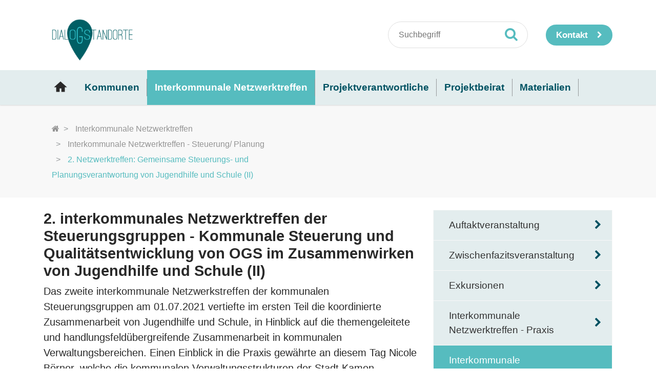

--- FILE ---
content_type: text/html; charset=utf-8
request_url: https://www.dialogstandorte.de/interkommunale-netzwerktreffen/interkommunale-netzwerktreffen-steuerung-planung/2-netzwerktreffen-gemeinsame-steuerungs-und-planungsverantwortung-von-jugendhilfe-und-schule-ii/
body_size: 10145
content:
<!DOCTYPE html>
<html dir="ltr" lang="de">
<head>

<meta charset="utf-8">
<!-- 
	Bootstrap Template by WapplerSystems. http://t3bootstrap.de

	This website is powered by TYPO3 - inspiring people to share!
	TYPO3 is a free open source Content Management Framework initially created by Kasper Skaarhoj and licensed under GNU/GPL.
	TYPO3 is copyright 1998-2018 of Kasper Skaarhoj. Extensions are copyright of their respective owners.
	Information and contribution at https://typo3.org/
-->

<base href="https://www.dialogstandorte.de/">
<link rel="shortcut icon" href="/typo3conf/ext/isa_dialogstandorte/Resources/Public/Images/favicon.png" type="image/png">

<meta name="generator" content="TYPO3 CMS">
<meta name="robots" content="all">
<meta name="rating" content="general">
<meta name="revisit-after" content="7 days">


<link rel="stylesheet" type="text/css" href="/typo3conf/ext/slickcarousel/Resources/Public/Css/slick.min.css?1671030483" media="all">
<link rel="stylesheet" type="text/css" href="/typo3conf/ext/isa_dialogstandorte/Resources/Public/CSS/flexslider.css?1671030484" media="all">
<link rel="stylesheet" type="text/css" href="/typo3conf/ext/ws_flexslider/Resources/Public/Css/mods.css?1671030484" media="all">
<link rel="stylesheet" type="text/css" href="/typo3temp/assets/css/dialogstandorte.css?1759161479" media="all">
<link rel="stylesheet" type="text/css" href="/typo3conf/ext/isa_dialogstandorte/Resources/Public/CSS/smartmenus/jquery.smartmenus.bootstrap.css?1671030484" media="all">
<link rel="stylesheet" type="text/css" href="/typo3conf/ext/isa_dialogstandorte/Resources/Public/CSS/fancybox/jquery.fancybox.css?1671030484" media="all">
<link rel="stylesheet" type="text/css" href="/typo3conf/ext/isa_dialogstandorte/Resources/Public/CSS/videojs/video-js.css?1671030484" media="all">
<link rel="stylesheet" type="text/css" href="/typo3conf/ext/isa_dialogstandorte/Resources/Public/CSS/lato.css?1671030484" media="all">
<link rel="stylesheet" type="text/css" href="/typo3conf/ext/isa_dialogstandorte/Resources/Public/CSS/materialicons.css?1671030484" media="all">
<link rel="stylesheet" type="text/css" href="/typo3conf/ext/isa_dialogstandorte/Resources/Public/CSS/jquery.jcarousel.css?1671030484" media="all">
<link rel="stylesheet" type="text/css" href="/typo3conf/ext/isa_dialogstandorte/Resources/Public/CSS/jcarousel.custom.css?1671030484" media="all">
<link rel="stylesheet" type="text/css" href="/typo3temp/ws_scss/frontend_e352d393b58aefe832b81a713de2d7113fdd7dcd.css?1759161276" media="all">


<script src="/typo3conf/ext/isa_dialogstandorte/Resources/Public/JavaScript/Libraries/respond.min.js?1671030484" type="text/javascript"></script>
<script src="/typo3conf/ext/isa_dialogstandorte/Resources/Public/JavaScript/picturefill.min.js?1671030484" type="text/javascript"></script>
<!--[if lt IE 9]><script src="/typo3conf/ext/isa_dialogstandorte/Resources/Public/JavaScript/html5shiv.min.js?1671030484" type="text/javascript"></script><![endif]-->
<script src="/typo3conf/ext/isa_dialogstandorte/Resources/Public/JavaScript/video-js/video.js?1671030484" type="text/javascript"></script>
<script src="/typo3conf/ext/isa_dialogstandorte/Resources/Public/JavaScript/mail.js?1671030484" type="text/javascript"></script>
<script src="/typo3temp/assets/js/b9ac716825.js?1698139425" type="text/javascript"></script>


<meta name="viewport" content="width=device-width, initial-scale=1.0">
<meta name="format-detection" content="telephone=no"><meta name="navtitle" content="2. Netzwerktreffen: Gemeinsame Steuerungs- und Planungsverantwortung von Jugendhilfe und Schule (II)">
<script>
videojs.options.flash.swf = "/typo3conf/ext/isa_dialogstandorte/Resources/Public/JavaScript/video-js/video-js.swf"
</script><!-- Matomo -->
<script type="text/javascript">
  var _paq = window._paq = window._paq || [];
  /* tracker methods like "setCustomDimension" should be called before "trackPageView" */
  _paq.push(['trackPageView']);
  _paq.push(['enableLinkTracking']);
  (function() {
    var u="https://piwik.zone35.de/";
    _paq.push(['setTrackerUrl', u+'matomo.php']);
    _paq.push(['setSiteId', '44']);
    var d=document, g=d.createElement('script'), s=d.getElementsByTagName('script')[0];
    g.type='text/javascript'; g.async=true; g.src=u+'matomo.js'; s.parentNode.insertBefore(g,s);
  })();
</script>
<!-- End Matomo Code --><title>2. Netzwerktreffen: Gemeinsame Steuerungs- und Planungsverantwortung von Jugendhilfe und Schule (II) | DialOGStandorte</title><meta name="description" content=""><link rel="canonical" href="https://www.dialogstandorte.de/interkommunale-netzwerktreffen/interkommunale-netzwerktreffen-steuerung-planung/2-netzwerktreffen-gemeinsame-steuerungs-und-planungsverantwortung-von-jugendhilfe-und-schule-ii/?L=0" /><meta property="og:type" content="website" /><meta property="og:title" content="2. Netzwerktreffen: Gemeinsame Steuerungs- und Planungsverantwortung von Jugendhilfe und Schule (II)" /><meta property="og:url" content="https://www.dialogstandorte.de/interkommunale-netzwerktreffen/interkommunale-netzwerktreffen-steuerung-planung/2-netzwerktreffen-gemeinsame-steuerungs-und-planungsverantwortung-von-jugendhilfe-und-schule-ii/?L=0" /><meta property="og:site_name" content="DialOGStandorte" /><meta name="twitter:card" content="summary" /><link href="https://www.dialogstandorte.de/index.php?eID=dumpFile&t=f&f=1842&token=b3f1820e45317e10c898dae01a7e713d84b0e344" rel="apple-touch-icon apple-touch-icon-precomposed" /><link href="https://www.dialogstandorte.de/index.php?eID=dumpFile&t=f&f=1843&token=5228e9bffc44b8b95b62361c4022078c916c9de0" rel="apple-touch-icon apple-touch-icon-precomposed" sizes="72x72" /><link href="https://www.dialogstandorte.de/index.php?eID=dumpFile&t=f&f=1844&token=d40608ebad817013db69c4131dd2967d5bc6da5d" rel="apple-touch-icon apple-touch-icon-precomposed" sizes="114x114" /><link href="https://www.dialogstandorte.de/index.php?eID=dumpFile&t=f&f=1845&token=84006c68f06c083808890997e175e417355f198c" rel="apple-touch-icon apple-touch-icon-precomposed" sizes="144x144" /><link rel="canonical" href="https://www.dialogstandorte.de/interkommunale-netzwerktreffen/interkommunale-netzwerktreffen-steuerung-planung/2-netzwerktreffen-gemeinsame-steuerungs-und-planungsverantwortung-von-jugendhilfe-und-schule-ii/" />
</head>
<body class="page-2columns de" id="page_485"> <div id="page"> <a class="sr-only sr-only-focusable" href="/interkommunale-netzwerktreffen/interkommunale-netzwerktreffen-steuerung-planung/2-netzwerktreffen-gemeinsame-steuerungs-und-planungsverantwortung-von-jugendhilfe-und-schule-ii/#content"> Zum Inhalt springen </a> <header id="header"> <div class="fixed-top bg-transparent-white" id="nav-primary"> <nav class="navbar-user small d-none d-lg-block d-print-none clearfix"> <div class="container"> <div itemscope itemtype="http://schema.org/Organization" class="navbar-brand"> <a itemprop="url" tabindex="1" href="/"> <img src="https://www.dialogstandorte.de/index.php?eID=dumpFile&amp;t=f&amp;f=1841&amp;token=5fb21e168d1779a5a3e79e92da42fe1ad1de8714" class="img-fluid" alt="DialOGStandorte" title="DialOGStandorte" itemprop="logo"/> </a> </div> <div class="searchbox-kontaktBtn"> <div class="tx-kesearch-pi1"> <form method="get" id="form_kesearch_pi1" name="form_kesearch_pi1" action="/suche/"> <fieldset class="kesearch_searchbox"> <div class="clearfix"> <input type="hidden" name="id" value="402"> <div class="kesearchbox"> <input type="text" id="ke_search_sword" name="tx_kesearch_pi1[sword]" value="" placeholder="Suchbegriff"> <div class="submitbutt"> <input type="submit" value=""> </div> </div> <input id="kesearchpagenumber" type="hidden" name="tx_kesearch_pi1[page]" value="1"> <input id="resetFilters" type="hidden" name="tx_kesearch_pi1[resetFilters]" value="0"> <input id="sortByField" type="hidden" name="tx_kesearch_pi1[sortByField]" value=""> <input id="sortByDir" type="hidden" name="tx_kesearch_pi1[sortByDir]" value=""> </div> </fieldset> </form> </div> <a href="/Kontakt/" class="btn btn-sm btn-primary btn-kontakt"> <span>Kontakt</span> </a> </div> </div> </nav> <div class="bg-lightblue"> <nav class="d-block navbar navbar-expand-lg navbar-light clearfix navbar-smartmenus"> <div class="container"> <nav class="d-flex w-100 justify-content-between p-relative"> <div class="d-none d-lg-block"> <ul class="nav flex-row smartmenus d-print-none"> <li class="nav-item nav-item-390"> <a href="/" class="nav-link nav-item-390" > Startseite </a> </li> <li class="nav-item dropdown nav-item-391"> <a href="/kommunen/" class="nav-link dropdown-toggle nav-item-391" > Kommunen </a> <ul class="dropdown-menu" role="menu"> <li class=""> <a href="/kommunen/bochum/" class="dropdown-item " > Bochum </a> </li> <li class=""> <a href="/kommunen/dortmund/" class="dropdown-item " > Dortmund </a> </li> <li class=""> <a href="/kommunen/gladbeck/" class="dropdown-item " > Gladbeck </a> </li> <li class=""> <a href="/kommunen/hagen/" class="dropdown-item " > Hagen </a> </li> <li class=""> <a href="/kommunen/hamm/" class="dropdown-item " > Hamm </a> </li> </ul> </li> <li class="nav-item dropdown nav-item-392"> <a href="/interkommunale-netzwerktreffen/" class="nav-link active dropdown-toggle nav-item-392" > Interkommunale Netzwerktreffen </a> <ul class="dropdown-menu" role="menu"> <li class=""> <a href="/interkommunale-netzwerktreffen/auftaktveranstaltung/" class="dropdown-item " > Auftaktveranstaltung </a> </li> <li class=""> <a href="/interkommunale-netzwerktreffen/zwischenfazitsveranstaltung/" class="dropdown-item " > Zwischenfazitsveranstaltung </a> </li> <li class="dropdown-submenu"> <a href="/interkommunale-netzwerktreffen/exkursionen/" class="dropdown-item dropdown-toggle-submenu" > Exkursionen </a> <ul class="dropdown-menu" role="menu"> <li class=""> <a href="/interkommunale-netzwerktreffen/exkursionen/exkursion-zur-christinaschule-nach-pulheim/" class="dropdown-item " > Exkursion zur Christinaschule nach Pulheim </a> </li> <li class=""> <a href="/interkommunale-netzwerktreffen/exkursionen/exkursion-zur-ogs-gottfried-kinkel/" class="dropdown-item " > Exkursion zur OGS Gottfried-Kinkel </a> </li> </ul> </li> <li class="dropdown-submenu"> <a href="/interkommunale-netzwerktreffen/interkommunale-netzwerktreffen-praxis/" class="dropdown-item dropdown-toggle-submenu" > Interkommunale Netzwerktreffen - Praxis </a> <ul class="dropdown-menu" role="menu"> <li class=""> <a href="/interkommunale-netzwerktreffen/interkommunale-netzwerktreffen-praxis/1-netzwerktreffen-sinnfokussierte-schul-teamentwicklung-an-ogs/" class="dropdown-item " > 1. Netzwerktreffen: Sinnfokussierte Schul- & Teamentwicklung an OGS </a> </li> <li class=""> <a href="/interkommunale-netzwerktreffen/interkommunale-netzwerktreffen-praxis/2-netzwerktreffen-multifunktionale-raumgestaltung-an-ogs/" class="dropdown-item " > 2. Netzwerktreffen: Multifunktionale Raumgestaltung an OGS </a> </li> <li class=""> <a href="/interkommunale-netzwerktreffen/interkommunale-netzwerktreffen-praxis/3-netzwerktreffen-partizipation/" class="dropdown-item " > 3. Netzwerktreffen: Partizipation </a> </li> <li class=""> <a href="/interkommunale-netzwerktreffen/interkommunale-netzwerktreffen-praxis/4-netzwerktreffen-rhythmisierung-und-verzahnung/" class="dropdown-item " > 4. Netzwerktreffen: Rhythmisierung und Verzahnung </a> </li> <li class=""> <a href="/interkommunale-netzwerktreffen/interkommunale-netzwerktreffen-praxis/5-netzwerktreffen-facetten-kindorientierter-rhythmisierung-und-schulentwicklung/" class="dropdown-item " > 5. Netzwerktreffen: Facetten kindorientierter Rhythmisierung und Schulentwicklung </a> </li> <li class=""> <a href="/interkommunale-netzwerktreffen/interkommunale-netzwerktreffen-praxis/6-netzwerktreffen-miteinander-austauschen-voneinander-lernen/" class="dropdown-item " > 6. Netzwerktreffen: Miteinander austauschen - Voneinander lernen! </a> </li> <li class=""> <a href="/interkommunale-netzwerktreffen/interkommunale-netzwerktreffen-praxis/7-netzwerktreffen-verpflegung/" class="dropdown-item " > 7. Netzwerktreffen: Verpflegung </a> </li> <li class=""> <a href="/interkommunale-netzwerktreffen/interkommunale-netzwerktreffen-praxis/8-netzwerktreffen-sozialraumorientierung/" class="dropdown-item " > 8. Netzwerktreffen: Sozialraumorientierung </a> </li> </ul> </li> <li class="dropdown-submenu"> <a href="/interkommunale-netzwerktreffen/interkommunale-netzwerktreffen-steuerung-planung/" class="dropdown-item active dropdown-toggle-submenu" > Interkommunale Netzwerktreffen - Steuerung/ Planung </a> <ul class="dropdown-menu" role="menu"> <li class=""> <a href="/interkommunale-netzwerktreffen/interkommunale-netzwerktreffen-steuerung-planung/1-netzwerktreffen-gemeinsame-steuerungs-und-planungsverantwortung-von-jugendhilfe-und-schule/" class="dropdown-item " > 1. Netzwerktreffen: Gemeinsame Steuerungs- und Planungsverantwortung von Jugendhilfe und Schule </a> </li> <li class=""> <a href="/interkommunale-netzwerktreffen/interkommunale-netzwerktreffen-steuerung-planung/2-netzwerktreffen-gemeinsame-steuerungs-und-planungsverantwortung-von-jugendhilfe-und-schule-ii/" class="dropdown-item active current" > 2. Netzwerktreffen: Gemeinsame Steuerungs- und Planungsverantwortung von Jugendhilfe und Schule (II) </a> </li> <li class=""> <a href="/interkommunale-netzwerktreffen/interkommunale-netzwerktreffen-steuerung-planung/3-netzwerktreffen-implikationen-des-rechtsanspruchs-i/" class="dropdown-item " > 3. Netzwerktreffen: Implikationen des Rechtsanspruchs (I) </a> </li> <li class=""> <a href="/interkommunale-netzwerktreffen/interkommunale-netzwerktreffen-steuerung-planung/4-netzwerktreffen-implikationen-und-herausforderungen-des-rechtsanspruchs-ii/" class="dropdown-item " > 4. Netzwerktreffen: Implikationen des Rechtsanspruchs (II) </a> </li> <li class=""> <a href="/interkommunale-netzwerktreffen/interkommunale-netzwerktreffen-steuerung-planung/5-netzwerktreffen-implikationen-des-rechtsanspruchs-iii/" class="dropdown-item " > 5. Netzwerktreffen: Implikationen des Rechtsanspruchs (III) </a> </li> <li class=""> <a href="/interkommunale-netzwerktreffen/interkommunale-netzwerktreffen-steuerung-planung/6-netzwerktreffen-implikationen-des-rechtsanspruchs-iv/" class="dropdown-item " > 6. Netzwerktreffen: Implikationen des Rechtsanspruchs (IV) </a> </li> <li class=""> <a href="/interkommunale-netzwerktreffen/interkommunale-netzwerktreffen-steuerung-planung/7-netzwerktreffen-implikationen-des-rechtsanspruchs-v/" class="dropdown-item " > 7. Netzwerktreffen: Implikationen des Rechtsanspruchs (V) </a> </li> <li class=""> <a href="/interkommunale-netzwerktreffen/interkommunale-netzwerktreffen-steuerung-planung/8-netzwerktreffen-implikationen-des-rechtsanspruchs-vi/" class="dropdown-item " > 8. Netzwerktreffen: Implikationen des Rechtsanspruchs (VI) </a> </li> </ul> </li> <li class=""> <a href="/interkommunale-netzwerktreffen/abschlussveranstaltung/" class="dropdown-item " > Abschlussveranstaltung </a> </li> </ul> </li> <li class="nav-item dropdown nav-item-393"> <a href="/projektverantwortliche/" class="nav-link dropdown-toggle nav-item-393" > Projektverantwortliche </a> <ul class="dropdown-menu" role="menu"> <li class=""> <a href="/projektverantwortliche/institut-fuer-soziale-arbeit-ev/" class="dropdown-item " > Institut für Soziale Arbeit e.V. </a> </li> <li class=""> <a href="/projektverantwortliche/stiftung-mercator/" class="dropdown-item " > Stiftung Mercator </a> </li> <li class=""> <a href="/projektverantwortliche/ruhrfutur-ggmbh/" class="dropdown-item " > RuhrFutur gGmbH </a> </li> </ul> </li> <li class="nav-item nav-item-394"> <a href="/projektbeirat/" class="nav-link nav-item-394" > Projektbeirat </a> </li> <li class="nav-item dropdown nav-item-395"> <a href="/materialien/" class="nav-link dropdown-toggle nav-item-395" > Materialien </a> <ul class="dropdown-menu" role="menu"> <li class=""> <a href="/materialien/materialsammlung/" class="dropdown-item " > Materialsammlung </a> </li> <li class="dropdown-submenu"> <a href="/materialien/videos/" class="dropdown-item dropdown-toggle-submenu" > Videos </a> <ul class="dropdown-menu" role="menu"> <li class=""> <a href="/materialien/videos/kommunale-vernetzung/" class="dropdown-item " > Kommunale Vernetzung </a> </li> <li class=""> <a href="/materialien/videos/paedagogische-raumgestaltung/" class="dropdown-item " > Pädagogische Raumgestaltung </a> </li> <li class=""> <a href="/materialien/videos/partizipation/" class="dropdown-item " > Partizipation </a> </li> </ul> </li> <li class=""> <a href="/materialien/evaluationsbericht/" class="dropdown-item " > Evaluationsbericht </a> </li> </ul> </li> </ul> </div> <div class="dropdown d-none d-lg-block d-print-none"> <a class="btn btn-outline-secondary" id="searchDropdown" href="/suche/" data-toggle="dropdown" aria-haspopup="true" aria-expanded="false"> <span class="searchbar-toggler-icon"></span> </a> <div class="dropdown-menu" id="dropdownPanelSearch" aria-labelledby="searchDropdown"> <div itemscope itemtype="http://schema.org/WebSite"> <meta itemprop="url" content="https://www.dialogstandorte.de/"/> <form itemprop="potentialAction" itemscope itemtype="http://schema.org/SearchAction" action="/suche/?tx_indexedsearch_pi2%5Baction%5D=search&amp;tx_indexedsearch_pi2%5Bcontroller%5D=Search&amp;cHash=067b8d67810332834c99f845025410dc" method="post" name="searchform-default" role="search" class="form-search"> <div class="input-group"> <meta itemprop="target" content="https://www.dialogstandorte.de//suche/?tx_indexedsearch_pi2%5Baction%5D=search&amp;tx_indexedsearch_pi2%5Bcontroller%5D=Search{search_term_string}"/> <input itemprop="query-input" name="search_term_string" type="text" style="display: none;"/> <input class="form-control" placeholder="Suchbegriff" id="tx_indexedsearch_word-default" name="tx_indexedsearch_pi2[search][sword]" type="text"/> <span class="input-group-btn"> <button class="btn btn-search " type="submit"><i class="fa fa-search"></i></button> </span> </div> </form> </div> </div> </div> <div class="nav d-lg-none d-print-none flex-nowrap"> <div class="nav-item"> <button class="btn searchbar-toggler mr-2 collapsed" aria-expanded="false" data-toggle="collapse" data-target="#bd-search-nav"><span class="searchbar-toggler-icon"></span></button> </div> <div class="nav-item"> <a class="nav-link navbar-toggler" href="#sidemenu"><span class="navbar-toggler-icon"></span></a> </div> </div> </nav> </div> <div class="container"> <div class="collapse w-100 d-lg-none clearfix mt-2 mb-1 d-print-none" id="bd-search-nav"> <div itemscope itemtype="http://schema.org/WebSite"> <meta itemprop="url" content="https://www.dialogstandorte.de/"/> <form itemprop="potentialAction" itemscope itemtype="http://schema.org/SearchAction" action="/suche/?tx_indexedsearch_pi2%5Baction%5D=search&amp;tx_indexedsearch_pi2%5Bcontroller%5D=Search&amp;cHash=067b8d67810332834c99f845025410dc" method="post" name="searchform-mobile" role="search" class="form-search"> <div class="input-group"> <meta itemprop="target" content="https://www.dialogstandorte.de//suche/?tx_indexedsearch_pi2%5Baction%5D=search&amp;tx_indexedsearch_pi2%5Bcontroller%5D=Search{search_term_string}"/> <input itemprop="query-input" name="search_term_string" type="text" style="display: none;"/> <input class="form-control" placeholder="Suchbegriff" id="tx_indexedsearch_word-mobile" name="tx_indexedsearch_pi2[search][sword]" type="text"/> <span class="input-group-btn"> <button class="btn btn-search " type="submit"><i class="fa fa-search"></i></button> </span> </div> </form> </div> </div> </div> </nav> </div> </div> <div class="breadcrumb-section d-print-none"> <div class="container"> <div class="row"> <div class="d-none d-lg-block col-lg-6"> <ol class="breadcrumb" itemscope itemtype="http://schema.org/BreadcrumbList"> <li class="breadcrumb-item" itemprop="itemListElement" itemscope itemtype="http://schema.org/ListItem"> <a class=" sub first " href="/" itemprop="item"><span itemprop="name"><i class="fa fa-home"></i></span></a> <meta itemprop="position" content="1" /> </li> <li class="breadcrumb-item" itemprop="itemListElement" itemscope itemtype="http://schema.org/ListItem"> <a class=" sub " href="/interkommunale-netzwerktreffen/" itemprop=item"><span itemprop="name">Interkommunale Netzwerktreffen</span></a> <meta itemprop="position" content="2" /> </li> <li class="breadcrumb-item" itemprop="itemListElement" itemscope itemtype="http://schema.org/ListItem"> <a class=" sub" href="/interkommunale-netzwerktreffen/interkommunale-netzwerktreffen-steuerung-planung/" itemprop=item"><span itemprop="name">Interkommunale Netzwerktreffen - Steuerung/ Planung</span></a> <meta itemprop="position" content="3" /> </li> <li class="breadcrumb-item" itemprop="itemListElement" itemscope itemtype="http://schema.org/ListItem"> <a class=" active " href="/interkommunale-netzwerktreffen/interkommunale-netzwerktreffen-steuerung-planung/2-netzwerktreffen-gemeinsame-steuerungs-und-planungsverantwortung-von-jugendhilfe-und-schule-ii/" itemprop=item"><span itemprop="name">2. Netzwerktreffen: Gemeinsame Steuerungs- und Planungsverantwortung von Jugendhilfe und Schule (II)</span></a> <meta itemprop="position" content="4" /> </li> </ol> </div> </div> </div> </div> </header> <main class="main-content" id="content"> <div class="container mt-4"> <div class="row" role="main"> <div class=" d-block col-12 d-sm-block col-sm-12 d-md-block col-md-12 d-lg-block col-lg-8 d-xl-block col-xl-8 col-main o-1 o-sm-1 o-md-1 o-lg-1"> <!--TYPO3SEARCH_begin--> <div class="frame frame-type-textmedia frame-layout-0" id="c4971"><h2 class=""> 2. interkommunales Netzwerktreffen der Steuerungsgruppen - Kommunale Steuerung und Qualitätsentwicklung von OGS im Zusammenwirken von Jugendhilfe und Schule (II) </h2><div class="ce-textpic ce-left ce-above"><div class="ce-bodytext"><p>Das zweite interkommunale Netzwerkstreffen der kommunalen Steuerungsgruppen am 01.07.2021 vertiefte im ersten Teil die koordinierte Zusammenarbeit von Jugendhilfe und Schule, in Hinblick auf die themengeleitete und handlungsfeldübergreifende Zusammenarbeit in kommunalen Verwaltungsbereichen. Einen Einblick in die Praxis gewährte an diesem Tag Nicole Börner, welche die kommunalen Verwaltungsstrukturen der Stadt Kamen vorstellte. Im zweiten Teil der Veranstaltung rückten die Teilnehmenden im Projekt DialOGStandorte die gegenseitigen Rollenerwartungen der Professionen, unter der Frage „<em>Was heißt Jugendhilfe im Ganztag?</em>“, in den Fokus.&nbsp;</p><p>Unter dem Grundsatz von „fordern und fördern auch in der Verknüpfung von Arbeits- und Verwaltungsbereichen“ berichtete Nicole Börner, Gruppenleitung des Fachbereichs Jugendhilfe und Prävention in Kamen, von ihren Erfahrungen und der Entwicklung eines „kommunalen Gesamtblickes“. Dieser entstand durch die transparente Kommunikationskultur und dem Wissen über die Notwendigkeit der Kooperation unter allen Beteiligten. Neben gemeinsamen Dienstbesprechungen unterschiedlicher Fachbereiche (z.B. Schule, Sport, Jugendhilfeplanung, Soziales, wirtschaftliche Jugendhilfe), einem Arbeitskreis von Schul- und Jugenddezernenten, gemeinsamer Gremien- sowie Projektarbeit, gilt es in der täglichen Arbeit ebenso eine Abgrenzung ordinärer, rechtlich festgelegter Aufgaben und Perspektiven zu berücksichtigen. Charakteristikum der Zusammenarbeit ist hier die Qualität der Schnittstellenarbeit, wodurch gemeinsame Potentiale ausgeschöpft werden und bedarfsgerechte Angebote sowie Strukturen entstehen können.</p><p>Eines von insgesamt vier Schnittstellenprojekten in Kamen ist das Qualitätsentwicklungsprojekt „<strong>OGS gemeinsam gestalten - vom Kind aus denken!</strong>“. In ihrem Vortrag berichtet Frau Börner über das dreijährige, vom MKFFI NRW geförderte Projekt. Interessante Impulse gab die Referentin unter anderem mit der Präsentation der Methode der „digitalen Zukunftswerkstatt“, welche im Rahmen des Projekts mit Schüler:innen durchgeführt und pädagogisch begleitet wurde. Anhand von drei Phasen konnten die Kinder ihre Kritik, Anregungen und Wünsche anhand eines „Maxboards“ sammeln und später mittels Fotos, Modellen und kreativer Methoden darstellen. So konnten Kinder partizipativ beteiligt und Ergebnisse für die konzeptionelle Weiterentwicklung an den einzelnen Schulstandorten gewonnen werden.</p><p>Als elementar für die Arbeit im Projekt beschrieb Frau Börner die Haltung, jeden Schulstandort als individuell zu betrachten und von einer Eigenmotivation auszugehen, denn „die Qualität ist deutlich höher, wenn mit Überzeugung und Eigenengagement mitgewirkt wird“. Vor allem der Zugang und die konkrete Umsetzung der Beteiligung von Eltern wird unter den aktuellen Pandemie-Bedingungen angepasst. Die grundsätzliche Motivation, Themen abseits der Corona-Pandemie zu bearbeiten, spiegelte sich in der breiten Beteiligung aller Akteure wider.</p></div></div></div> <div class="frame frame-type-div frame-layout-0" id="c4972"><hr class="ce-div" /></div> <div class="frame frame-type-header frame-layout-0" id="c4973"><h2 class=""> Praxisbeispiel Kamen - Nicole Börner </h2></div> <div class="frame frame-type-html frame-layout-0" id="c4984"><iframe width="560" height="315" src="https://www.youtube.com/embed/91jLMAEXGYE" title="YouTube video player" frameborder="0" allow="accelerometer; autoplay; clipboard-write; encrypted-media; gyroscope; picture-in-picture" allowfullscreen></iframe></div> <div class="frame frame-type-div frame-layout-0" id="c4974"><hr class="ce-div" /></div> <div class="frame frame-type-textmedia frame-layout-0" id="c4975"><div class="ce-textpic ce-left ce-above"><div class="ce-bodytext"><p>In der anschließenden Gruppen- und Diskussionsphase richteten die Teilnehmer:innen den Blick auf die Systeme Jugendhilfe und Schule und stellten die Unterschiedlichen Rollen und Aufgaben der Akteure im Arbeitsfeld “Ganztagsschule” heraus. Diskussionsleitende Frage war: “Was heißt Jugendhilfe in der Ganztagschule konkret und welche Rolle hat sie?”</p><p>Nachfolgend in Stichworten und zusammengefasst die Rückmeldungen aus den Diskussionsergebnissen differenziert nach Systemen:</p><p><strong>Jugendhilfe</strong></p><ul><li>bietet niedrigschwellig Kontakt zu Eltern und hat einen ganzheitlichen Blick auf die Kinder</li><li>verfolgt im Vergleich zur Schule eine weniger stark ausgeprägte Leistungsperspektive&nbsp;</li><li>wird oft nicht als eigenständiges Feld mit Erziehungs- und Bildungsauftrag verstanden, sondern bedeutet für viele noch immer „Verwahrung“ und „Betreuung“ in der Nachmittagsbetreuung</li><li>möchte mehr im schulischen Vormittag verankert werden; Schulpersonal im Nachmittag stärker präsent sein</li><li>kommt oft an ihre Grenzen im System der Schule und empfindet sich teilweise als „unwirksam in ihren pädagogischen Bestrebungen“</li></ul><p><strong>Schule</strong></p><ul><li>benötigt Strategien, um die Jugendhilfe in die Schulabläufe zu integrieren und konkrete Anforderungen zu formulieren</li><li>möchte den Blick individuell auf einzelne Schulstandorte werfen, um den Blick „von innen zu öffnen“</li><li>muss zukünftig stärker, die Gemeinsamkeiten anerkennen und vorhandene Potentiale der Jugendhilfe ausschöpfen</li></ul><p>Als ein zentrales Ergebnis der Austauschphase zeigte sich, dass auch nach nunmehr 15 Jahren “Trägermodell” in der Primarstufe in NRW die spezifischen Rollen, Aufträge und wechselseitigen Erwartungen in der Zusammenarbeit von Jugendhilfe und Schule nach wie vor nicht eindeutig definiert sind. Um eine gemeinsame Grundlage der Kooperation und Zielsetzung zu fördern, ist es nötig, diese Rollenerwartung explizit herauszuarbeiten und zu konkretisieren. Dabei gilt es, Gemeinsamkeiten aber auch Eigenlogiken und Eigenheiten der Partner nicht aus dem Blick zu verlieren. Der Fokus der Kooperation sollte, laut den Vertreter:innen der Jugendhilfe, mehr auf die gemeinsame und umfangreiche Unterstützung der Kinder und Eltern gerichtet werden.&nbsp;</p><p>Die Teilnehmer:innen stimmten darin überein, dass die Jugendhilfe zukünftig, insbesondere als Folge der Umsetzung des Ganztagsförderungsgesetzes (GaFöG), eine größere Rolle im System Schule einnehmen wird. Hervorgehoben wurde dabei, dass die gemeinsame und strukturierte Zusammenarbeit gerade mit Blick auf die Entwicklungschancen von Kindern als besonders wertvoll angesehen wird.</p></div></div></div> <!--TYPO3SEARCH_end--> </div> <div class=" d-block col-12 d-sm-block col-sm-12 d-md-block col-md-12 d-lg-block col-lg-4 d-xl-block col-xl-4 col-menu o-2 o-sm-2 o-md-2 o-lg-2" role="complementary"> <!--TYPO3SEARCH_begin--> <div class="frame frame-type-menu_subpages frame-layout-0" id="c4976"><ul class="nav flex-column"><li class="nav-item "><a class="nav-link" href="/interkommunale-netzwerktreffen/auftaktveranstaltung/" target="_self" title="Auftaktveranstaltung"><span>Auftaktveranstaltung</span></a></li><li class="nav-item "><a class="nav-link" href="/interkommunale-netzwerktreffen/zwischenfazitsveranstaltung/" target="_self" title="Zwischenfazitsveranstaltung"><span>Zwischenfazitsveranstaltung</span></a></li><li class="nav-item "><a class="nav-link" href="/interkommunale-netzwerktreffen/exkursionen/" target="_self" title="Exkursionen"><span>Exkursionen</span></a></li><li class="nav-item "><a class="nav-link" href="/interkommunale-netzwerktreffen/interkommunale-netzwerktreffen-praxis/" target="_self" title="Interkommunale Netzwerktreffen - Praxis"><span>Interkommunale Netzwerktreffen - Praxis</span></a></li><li class="nav-item active"><a class="nav-link" href="/interkommunale-netzwerktreffen/interkommunale-netzwerktreffen-steuerung-planung/" target="_self" title="Interkommunale Netzwerktreffen - Steuerung/ Planung"><span>Interkommunale Netzwerktreffen - Steuerung/ Planung</span></a></li><li class="nav-item "><a class="nav-link" href="/interkommunale-netzwerktreffen/abschlussveranstaltung/" target="_self" title="Abschlussveranstaltung"><span>Abschlussveranstaltung</span></a></li></ul></div> <div class="frame frame-type-div frame-layout-0" id="c4977"><hr class="ce-div" /></div> <div class="frame frame-type-menu_subpages frame-layout-0" id="c4978"><ul class="nav flex-column"><li class="nav-item "><a class="nav-link" href="/interkommunale-netzwerktreffen/interkommunale-netzwerktreffen-steuerung-planung/1-netzwerktreffen-gemeinsame-steuerungs-und-planungsverantwortung-von-jugendhilfe-und-schule/" target="_self" title="1. Netzwerktreffen: Gemeinsame Steuerungs- und Planungsverantwortung von Jugendhilfe und Schule"><span>1. Netzwerktreffen: Gemeinsame Steuerungs- und Planungsverantwortung von Jugendhilfe und Schule</span></a></li><li class="nav-item active"><a class="nav-link" href="/interkommunale-netzwerktreffen/interkommunale-netzwerktreffen-steuerung-planung/2-netzwerktreffen-gemeinsame-steuerungs-und-planungsverantwortung-von-jugendhilfe-und-schule-ii/" target="_self" title="2. Netzwerktreffen: Gemeinsame Steuerungs- und Planungsverantwortung von Jugendhilfe und Schule (II)"><span>2. Netzwerktreffen: Gemeinsame Steuerungs- und Planungsverantwortung von Jugendhilfe und Schule (II)</span></a></li><li class="nav-item "><a class="nav-link" href="/interkommunale-netzwerktreffen/interkommunale-netzwerktreffen-steuerung-planung/3-netzwerktreffen-implikationen-des-rechtsanspruchs-i/" target="_self" title="3. Netzwerktreffen: Implikationen des Rechtsanspruchs (I)"><span>3. Netzwerktreffen: Implikationen des Rechtsanspruchs (I)</span></a></li><li class="nav-item "><a class="nav-link" href="/interkommunale-netzwerktreffen/interkommunale-netzwerktreffen-steuerung-planung/4-netzwerktreffen-implikationen-und-herausforderungen-des-rechtsanspruchs-ii/" target="_self" title="4. Netzwerktreffen: Implikationen des Rechtsanspruchs (II)"><span>4. Netzwerktreffen: Implikationen des Rechtsanspruchs (II)</span></a></li><li class="nav-item "><a class="nav-link" href="/interkommunale-netzwerktreffen/interkommunale-netzwerktreffen-steuerung-planung/5-netzwerktreffen-implikationen-des-rechtsanspruchs-iii/" target="_self" title="5. Netzwerktreffen: Implikationen des Rechtsanspruchs (III)"><span>5. Netzwerktreffen: Implikationen des Rechtsanspruchs (III)</span></a></li><li class="nav-item "><a class="nav-link" href="/interkommunale-netzwerktreffen/interkommunale-netzwerktreffen-steuerung-planung/6-netzwerktreffen-implikationen-des-rechtsanspruchs-iv/" target="_self" title="6. Netzwerktreffen: Implikationen des Rechtsanspruchs (IV)"><span>6. Netzwerktreffen: Implikationen des Rechtsanspruchs (IV)</span></a></li><li class="nav-item "><a class="nav-link" href="/interkommunale-netzwerktreffen/interkommunale-netzwerktreffen-steuerung-planung/7-netzwerktreffen-implikationen-des-rechtsanspruchs-v/" target="_self" title="7. Netzwerktreffen: Implikationen des Rechtsanspruchs (V)"><span>7. Netzwerktreffen: Implikationen des Rechtsanspruchs (V)</span></a></li><li class="nav-item "><a class="nav-link" href="/interkommunale-netzwerktreffen/interkommunale-netzwerktreffen-steuerung-planung/8-netzwerktreffen-implikationen-des-rechtsanspruchs-vi/" target="_self" title="8. Netzwerktreffen: Implikationen des Rechtsanspruchs (VI)"><span>8. Netzwerktreffen: Implikationen des Rechtsanspruchs (VI)</span></a></li></ul></div> <div class="frame frame-type-div frame-layout-0" id="c4979"><hr class="ce-div" /></div> <div class="frame frame-type-flux_container frame-layout-0" id="c4980"><div class=""><div class="container"><div class=""><div class="frame frame-type-flux_card frame-layout-0" id="c4985"><div class="card "><div class="card-body"><div class="frame frame-type-textmedia frame-layout-0" id="c4982"><h2 class=""> Präsentation Stadt Kamen </h2><div class="ce-textpic ce-left ce-above"></div></div><div class="frame frame-type-flux_buttonlink frame-layout-0" id="c4983"><a href="/fileadmin/_DialOGStandorte/documents/2._iKAT_S_Stadt_Kamen.pdf" class="btn btn-default btn-primary"><span>Download</span></a></div></div></div></div></div></div></div></div> <!--TYPO3SEARCH_end--> </div> </div> </div> </main> <footer id="footer"> <div class="footer-section"> <div class="d-sm-block"> <div class="frame frame-type-flux_container frame-layout-0" id="c4070"><div class="bg-darkgray"><div class="container"><div class=""><div class="frame frame-type-flux_fluidrow frame-layout-0" id="c4069"><div class="row"><div class=" d-block col-12 d-sm-block col-sm-12 d-md-block col-md-12 d-lg-block col-lg-4 d-xl-block col-xl-4 colindex-0"><div class="frame frame-type-textmedia frame-layout-0" id="c4068"><h3 class=""> Kontakt </h3><div class="ce-textpic ce-left ce-above"><div class="ce-bodytext"><p>ISA — Institut für soziale Arbeit e. V.</p><p>Friesenring 40<br /> 48147 Münster</p><p>Telefon: 0251/20 07 99-0<br /> Telefax: 0251/20 07 99-10</p></div></div></div></div><div class=" d-block col-12 d-sm-block col-sm-12 d-md-block col-md-12 d-lg-block col-lg-4 d-xl-block col-xl-4 colindex-1"><div class="frame frame-type-textmedia frame-layout-0" id="c4065"><h3 class=""> Schnellzugriff </h3><div class="ce-textpic ce-left ce-above"><div class="ce-bodytext"><p><a href="/kommunen/">Kommunen</a><br /><a href="/interkommunale-netzwerktreffen/">Überkommunale Netzwerktreffen</a><br /><a href="/projektverantwortliche/">Projektverantwortliche</a><br /><a href="/projektbeirat/">Projektbeirat</a><br /><a href="/materialien/">Materialien</a></p></div></div></div></div><div class=" d-block col-12 d-sm-block col-sm-12 d-md-block col-md-12 d-lg-block col-lg-4 d-xl-block col-xl-4 colindex-2"><div class="frame frame-type-textpic frame-layout-0 frame-space-after-medium" id="c4136"><h3 class="header-turquoise "> Durchgeführt von </h3><div class="ce-textpic ce-left ce-above"><div class="ce-gallery" data-ce-columns="1" data-ce-images="1"><div class="row"><div class=" d-block col-12 d-sm-block col-sm-12 d-md-block col-md-12 d-lg-block col-lg-12 d-xl-block col-xl-12 "><figure class="image"><a href="https://isa-muenster.de/" target="_blank"><picture><!--[if IE 9]><video style="display: none;"><![endif]--><!-- original width: 225px, useCropVariant: --><!-- xl scale: 0.33333333333333, 1920px, maxWidth: 610px, maxWidthHD: 1250px --><source srcset="/fileadmin/_DialOGStandorte/images/Logos/isa_muenster_logo.png" media="(min-width: 1200px)"><!-- lg scale: 0.33333333333333, 1920px, maxWidth: 610px, maxWidthHD: 1250px --><source srcset="/fileadmin/_DialOGStandorte/images/Logos/isa_muenster_logo.png" media="(min-width: 992px)"><!-- md scale: 1, 720px, maxWidth: 690px, maxWidthHD: 1410px --><source srcset="/fileadmin/_DialOGStandorte/images/Logos/isa_muenster_logo.png" media="(min-width: 768px)"><!-- sm scale: 1, 720px, maxWidth: 690px, maxWidthHD: 1410px --><source srcset="/fileadmin/_DialOGStandorte/images/Logos/isa_muenster_logo.png" media="(min-width: 576px)"><!--[if IE 9]></video><![endif]--><img src="/fileadmin/_DialOGStandorte/images/Logos/isa_muenster_logo.png" alt="isa_muenster_logo.png " title="" class="img-fluid " /></picture></a></figure></div></div></div></div></div><div class="frame frame-type-textpic frame-layout-0 frame-padding-bottom-large" id="c4135"><div class="ce-textpic ce-left ce-above"><div class="ce-gallery" data-ce-columns="1" data-ce-images="1"><div class="row"><div class=" d-block col-12 d-sm-block col-sm-12 d-md-block col-md-12 d-lg-block col-lg-12 d-xl-block col-xl-12 "><figure class="image"><a href="https://www.ruhrfutur.de/" target="_blank"><picture><!--[if IE 9]><video style="display: none;"><![endif]--><!-- original width: 266px, useCropVariant: --><!-- xl scale: 0.33333333333333, 1920px, maxWidth: 610px, maxWidthHD: 1250px --><source srcset="/fileadmin/_DialOGStandorte/images/Logos/Ruhrfutur_logo.png" media="(min-width: 1200px)"><!-- lg scale: 0.33333333333333, 1920px, maxWidth: 610px, maxWidthHD: 1250px --><source srcset="/fileadmin/_DialOGStandorte/images/Logos/Ruhrfutur_logo.png" media="(min-width: 992px)"><!-- md scale: 1, 720px, maxWidth: 690px, maxWidthHD: 1410px --><source srcset="/fileadmin/_DialOGStandorte/images/Logos/Ruhrfutur_logo.png" media="(min-width: 768px)"><!-- sm scale: 1, 720px, maxWidth: 690px, maxWidthHD: 1410px --><source srcset="/fileadmin/_DialOGStandorte/images/Logos/Ruhrfutur_logo.png" media="(min-width: 576px)"><!--[if IE 9]></video><![endif]--><img src="/fileadmin/_DialOGStandorte/images/Logos/Ruhrfutur_logo.png" alt="Ruhrfutur_logo.png " title="" class="img-fluid " /></picture></a></figure></div></div></div></div></div><div class="frame frame-type-textpic frame-layout-0 frame-space-before-large" id="c4137"><h3 class="header-turquoise "> Projektförderer </h3><div class="ce-textpic ce-left ce-above"><div class="ce-gallery" data-ce-columns="1" data-ce-images="1"><div class="row"><div class=" d-block col-12 d-sm-block col-sm-12 d-md-block col-md-12 d-lg-block col-lg-12 d-xl-block col-xl-12 "><figure class="image"><a href="https://www.stiftung-mercator.de/de/" target="_blank"><picture><!--[if IE 9]><video style="display: none;"><![endif]--><!-- original width: 1212px, useCropVariant: --><!-- xl scale: 0.33333333333333, 1920px, maxWidth: 610px, maxWidthHD: 1250px --><source srcset="/fileadmin/_processed_/5/9/csm_Stiftung_Mercator_logo_0fceb0b79d.jpg" media="(min-width: 1200px)"><!-- lg scale: 0.33333333333333, 1920px, maxWidth: 610px, maxWidthHD: 1250px --><source srcset="/fileadmin/_processed_/5/9/csm_Stiftung_Mercator_logo_0fceb0b79d.jpg" media="(min-width: 992px)"><!-- md scale: 1, 720px, maxWidth: 690px, maxWidthHD: 1410px --><source srcset="/fileadmin/_processed_/5/9/csm_Stiftung_Mercator_logo_548a88a3a0.jpg" media="(min-width: 768px)"><!-- sm scale: 1, 720px, maxWidth: 690px, maxWidthHD: 1410px --><source srcset="/fileadmin/_processed_/5/9/csm_Stiftung_Mercator_logo_548a88a3a0.jpg" media="(min-width: 576px)"><!--[if IE 9]></video><![endif]--><img src="/fileadmin/_processed_/5/9/csm_Stiftung_Mercator_logo_da9879bc7a.jpg" alt="Stiftung_Mercator_logo.jpg " title="" class="img-fluid " /></picture></a></figure></div></div></div></div></div></div></div></div></div></div></div></div> <div class="frame frame-type-flux_container frame-layout-0" id="c4064"><div class="bg-standard"><div class="container"><div class=""><div class="frame frame-type-flux_fluidrow frame-layout-0" id="c4063"><div class="row"><div class=" d-block col-12 d-sm-block col-sm-12 d-md-block col-md-8 d-lg-block col-lg-8 d-xl-block col-xl-8 colindex-0"><div class="frame frame-type-list frame-layout-0" id="c4062"><div id="copyright">&copy;2026&nbsp;Institut für soziale Arbeit e.V. - Dialogstandorte</div></div></div><div class=" d-block col-12 d-sm-block col-sm-12 d-md-block col-md-4 d-lg-block col-lg-4 d-xl-block col-xl-4 colindex-1"><div class="frame frame-type-menu_pages frame-layout-0" id="c4061"><ul><li><a href="/impressum/" title="Impressum"><span>Impressum</span></a></li><li><a href="/datenschutz/" title="Datenschutz"><span>Datenschutz</span></a></li></ul></div></div></div></div></div></div></div></div> </div> </div> </footer> <div hidden> <nav id="sidemenu"> <ul><li> <a href="/" title="Startseite">Startseite</a> </li> <li class="sub"> <a href="/kommunen/" title="Kommunen" class="sub">Kommunen</a> <ul class="lvl-1"><li> <a href="/kommunen/bochum/" title="Bochum">Bochum</a> </li> <li> <a href="/kommunen/dortmund/" title="Dortmund">Dortmund</a> </li> <li> <a href="/kommunen/gladbeck/" title="Gladbeck">Gladbeck</a> </li> <li> <a href="/kommunen/hagen/" title="Hagen">Hagen</a> </li> <li> <a href="/kommunen/hamm/" title="Hamm">Hamm</a> </li></ul> </li> <li class="active sub"> <a href="/interkommunale-netzwerktreffen/" title="Interkommunale Netzwerktreffen" class="active sub">Interkommunale Netzwerktreffen</a> <ul class="lvl-1"><li> <a href="/interkommunale-netzwerktreffen/auftaktveranstaltung/" title="Auftaktveranstaltung">Auftaktveranstaltung</a> </li> <li> <a href="/interkommunale-netzwerktreffen/zwischenfazitsveranstaltung/" title="Zwischenfazitsveranstaltung">Zwischenfazitsveranstaltung</a> </li> <li class="sub"> <a href="/interkommunale-netzwerktreffen/exkursionen/" title="Exkursionen" class="sub">Exkursionen</a> <ul class="lvl-2"><li> <a href="/interkommunale-netzwerktreffen/exkursionen/exkursion-zur-christinaschule-nach-pulheim/" title="Exkursion zur Christinaschule nach Pulheim">Exkursion zur Christinaschule nach Pulheim</a> </li> <li> <a href="/interkommunale-netzwerktreffen/exkursionen/exkursion-zur-ogs-gottfried-kinkel/" title="Exkursion zur OGS Gottfried-Kinkel">Exkursion zur OGS Gottfried-Kinkel</a> </li></ul> </li> <li class="sub"> <a href="/interkommunale-netzwerktreffen/interkommunale-netzwerktreffen-praxis/" title="Interkommunale Netzwerktreffen - Praxis" class="sub">Interkommunale Netzwerktreffen - Praxis</a> <ul class="lvl-2"><li> <a href="/interkommunale-netzwerktreffen/interkommunale-netzwerktreffen-praxis/1-netzwerktreffen-sinnfokussierte-schul-teamentwicklung-an-ogs/" title="1. Netzwerktreffen: Sinnfokussierte Schul- &amp; Teamentwicklung an OGS">1. Netzwerktreffen: Sinnfokussierte Schul- &amp; Teamentwicklung an OGS</a> </li> <li> <a href="/interkommunale-netzwerktreffen/interkommunale-netzwerktreffen-praxis/2-netzwerktreffen-multifunktionale-raumgestaltung-an-ogs/" title="2. Netzwerktreffen: Multifunktionale Raumgestaltung an OGS">2. Netzwerktreffen: Multifunktionale Raumgestaltung an OGS</a> </li> <li> <a href="/interkommunale-netzwerktreffen/interkommunale-netzwerktreffen-praxis/3-netzwerktreffen-partizipation/" title="3. Netzwerktreffen: Partizipation">3. Netzwerktreffen: Partizipation</a> </li> <li> <a href="/interkommunale-netzwerktreffen/interkommunale-netzwerktreffen-praxis/4-netzwerktreffen-rhythmisierung-und-verzahnung/" title="4. Netzwerktreffen: Rhythmisierung und Verzahnung">4. Netzwerktreffen: Rhythmisierung und Verzahnung</a> </li> <li> <a href="/interkommunale-netzwerktreffen/interkommunale-netzwerktreffen-praxis/5-netzwerktreffen-facetten-kindorientierter-rhythmisierung-und-schulentwicklung/" title="5. Netzwerktreffen: Facetten kindorientierter Rhythmisierung und Schulentwicklung">5. Netzwerktreffen: Facetten kindorientierter Rhythmisierung und Schulentwicklung</a> </li> <li> <a href="/interkommunale-netzwerktreffen/interkommunale-netzwerktreffen-praxis/6-netzwerktreffen-miteinander-austauschen-voneinander-lernen/" title="6. Netzwerktreffen: Miteinander austauschen - Voneinander lernen!">6. Netzwerktreffen: Miteinander austauschen - Voneinander lernen!</a> </li> <li> <a href="/interkommunale-netzwerktreffen/interkommunale-netzwerktreffen-praxis/7-netzwerktreffen-verpflegung/" title="7. Netzwerktreffen: Verpflegung">7. Netzwerktreffen: Verpflegung</a> </li> <li> <a href="/interkommunale-netzwerktreffen/interkommunale-netzwerktreffen-praxis/8-netzwerktreffen-sozialraumorientierung/" title="8. Netzwerktreffen: Sozialraumorientierung">8. Netzwerktreffen: Sozialraumorientierung</a> </li></ul> </li> <li class="active sub"> <a href="/interkommunale-netzwerktreffen/interkommunale-netzwerktreffen-steuerung-planung/" title="Interkommunale Netzwerktreffen - Steuerung/ Planung" class="active sub">Interkommunale Netzwerktreffen - Steuerung/ Planung</a> <ul class="lvl-2"><li> <a href="/interkommunale-netzwerktreffen/interkommunale-netzwerktreffen-steuerung-planung/1-netzwerktreffen-gemeinsame-steuerungs-und-planungsverantwortung-von-jugendhilfe-und-schule/" title="1. Netzwerktreffen: Gemeinsame Steuerungs- und Planungsverantwortung von Jugendhilfe und Schule">1. Netzwerktreffen: Gemeinsame Steuerungs- und Planungsverantwortung von Jugendhilfe und Schule</a> </li> <li class="active current"> <a href="/interkommunale-netzwerktreffen/interkommunale-netzwerktreffen-steuerung-planung/2-netzwerktreffen-gemeinsame-steuerungs-und-planungsverantwortung-von-jugendhilfe-und-schule-ii/" title="2. Netzwerktreffen: Gemeinsame Steuerungs- und Planungsverantwortung von Jugendhilfe und Schule (II)" class="active current">2. Netzwerktreffen: Gemeinsame Steuerungs- und Planungsverantwortung von Jugendhilfe und Schule (II)</a> </li> <li> <a href="/interkommunale-netzwerktreffen/interkommunale-netzwerktreffen-steuerung-planung/3-netzwerktreffen-implikationen-des-rechtsanspruchs-i/" title="3. Netzwerktreffen: Implikationen des Rechtsanspruchs (I)">3. Netzwerktreffen: Implikationen des Rechtsanspruchs (I)</a> </li> <li> <a href="/interkommunale-netzwerktreffen/interkommunale-netzwerktreffen-steuerung-planung/4-netzwerktreffen-implikationen-und-herausforderungen-des-rechtsanspruchs-ii/" title="4. Netzwerktreffen: Implikationen des Rechtsanspruchs (II)">4. Netzwerktreffen: Implikationen des Rechtsanspruchs (II)</a> </li> <li> <a href="/interkommunale-netzwerktreffen/interkommunale-netzwerktreffen-steuerung-planung/5-netzwerktreffen-implikationen-des-rechtsanspruchs-iii/" title="5. Netzwerktreffen: Implikationen des Rechtsanspruchs (III)">5. Netzwerktreffen: Implikationen des Rechtsanspruchs (III)</a> </li> <li> <a href="/interkommunale-netzwerktreffen/interkommunale-netzwerktreffen-steuerung-planung/6-netzwerktreffen-implikationen-des-rechtsanspruchs-iv/" title="6. Netzwerktreffen: Implikationen des Rechtsanspruchs (IV)">6. Netzwerktreffen: Implikationen des Rechtsanspruchs (IV)</a> </li> <li> <a href="/interkommunale-netzwerktreffen/interkommunale-netzwerktreffen-steuerung-planung/7-netzwerktreffen-implikationen-des-rechtsanspruchs-v/" title="7. Netzwerktreffen: Implikationen des Rechtsanspruchs (V)">7. Netzwerktreffen: Implikationen des Rechtsanspruchs (V)</a> </li> <li> <a href="/interkommunale-netzwerktreffen/interkommunale-netzwerktreffen-steuerung-planung/8-netzwerktreffen-implikationen-des-rechtsanspruchs-vi/" title="8. Netzwerktreffen: Implikationen des Rechtsanspruchs (VI)">8. Netzwerktreffen: Implikationen des Rechtsanspruchs (VI)</a> </li></ul> </li> <li> <a href="/interkommunale-netzwerktreffen/abschlussveranstaltung/" title="Abschlussveranstaltung">Abschlussveranstaltung</a> </li></ul> </li> <li class="sub"> <a href="/projektverantwortliche/" title="Projektverantwortliche" class="sub">Projektverantwortliche</a> <ul class="lvl-1"><li> <a href="/projektverantwortliche/institut-fuer-soziale-arbeit-ev/" title="Institut für Soziale Arbeit e.V.">Institut für Soziale Arbeit e.V.</a> </li> <li> <a href="/projektverantwortliche/stiftung-mercator/" title="Stiftung Mercator">Stiftung Mercator</a> </li> <li> <a href="/projektverantwortliche/ruhrfutur-ggmbh/" title="RuhrFutur gGmbH">RuhrFutur gGmbH</a> </li></ul> </li> <li> <a href="/projektbeirat/" title="Projektbeirat">Projektbeirat</a> </li> <li class="sub"> <a href="/materialien/" title="Materialien" class="sub">Materialien</a> <ul class="lvl-1"><li> <a href="/materialien/materialsammlung/" title="Materialsammlung">Materialsammlung</a> </li> <li class="sub"> <a href="/materialien/videos/" title="Videos" class="sub">Videos</a> <ul class="lvl-2"><li> <a href="/materialien/videos/kommunale-vernetzung/" title="Kommunale Vernetzung">Kommunale Vernetzung</a> </li> <li> <a href="/materialien/videos/paedagogische-raumgestaltung/" title="Pädagogische Raumgestaltung">Pädagogische Raumgestaltung</a> </li> <li> <a href="/materialien/videos/partizipation/" title="Partizipation">Partizipation</a> </li></ul> </li> <li> <a href="/materialien/evaluationsbericht/" title="Evaluationsbericht">Evaluationsbericht</a> </li></ul> </li></ul> </nav> <nav id="nav-mobile-footer"> <ul class="nav nav-inline mb-1"> </ul> </nav> </div> </div> <script src="/typo3conf/ext/isa_dialogstandorte/Resources/Public/JavaScript/jquery/jquery-3.1.1.min.js?1671030484" type="text/javascript"></script> <script src="/typo3conf/ext/slickcarousel/Resources/Public/JavaScript/slick.min.js?1671030483" type="text/javascript"></script> <script src="/typo3conf/ext/slickcarousel/Resources/Public/JavaScript/progressbar.min.js?1671030483" type="text/javascript"></script> <script src="/typo3conf/ext/isa_dialogstandorte/Resources/Public/JavaScript/flexslider/jquery.flexslider.js?1671030484" type="text/javascript"></script> <script src="/typo3conf/ext/powermail/Resources/Public/JavaScripts/Libraries/jquery.datetimepicker.min.js?1671030483" type="text/javascript"></script> <script src="/typo3conf/ext/powermail/Resources/Public/JavaScripts/Libraries/parsley.min.js?1671030483" type="text/javascript"></script> <script src="/typo3conf/ext/powermail/Resources/Public/JavaScripts/Powermail/Tabs.min.js?1671030483" type="text/javascript"></script> <script src="/typo3conf/ext/powermail/Resources/Public/JavaScripts/Powermail/Form.min.js?1671030483" type="text/javascript"></script> <script src="/typo3conf/ext/isa_dialogstandorte/Resources/Public/JavaScript/bootstrap/tether.min.js?1671030484" type="text/javascript"></script> <script src="/typo3conf/ext/isa_dialogstandorte/Resources/Public/JavaScript/bootstrap/popper.min.js?1671030484" type="text/javascript"></script> <script src="/typo3conf/ext/isa_dialogstandorte/Resources/Public/JavaScript/bootstrap/bootstrap.js?1671030484" type="text/javascript"></script> <script src="/typo3conf/ext/isa_dialogstandorte/Resources/Public/JavaScript/plugins/jquery.parallax.js?1671030484" type="text/javascript"></script> <script src="/typo3conf/ext/isa_dialogstandorte/Resources/Public/JavaScript/smartmenus/jquery.smartmenus.js?1671030484" type="text/javascript"></script> <script src="/typo3conf/ext/isa_dialogstandorte/Resources/Public/JavaScript/smartmenus/jquery.smartmenus.bootstrap.js?1671030484" type="text/javascript"></script> <script src="/typo3conf/ext/isa_dialogstandorte/Resources/Public/JavaScript/mmenu/jquery.mmenu.js?1671030484" type="text/javascript"></script> <script src="/typo3conf/ext/isa_dialogstandorte/Resources/Public/JavaScript/mmenu/jquery.mmenu.navbars.js?1671030484" type="text/javascript"></script> <script src="/typo3conf/ext/isa_dialogstandorte/Resources/Public/JavaScript/fancybox/jquery.fancybox.js?1671030484" type="text/javascript"></script> <script src="/typo3conf/ext/isa_dialogstandorte/Resources/Public/JavaScript/fancybox/jquery.mousewheel-3.0.6.pack.js?1671030484" type="text/javascript"></script> <script src="/typo3conf/ext/isa_dialogstandorte/Resources/Public/JavaScript/jquery/jquery.cookiebar.js?1671030484" type="text/javascript"></script> <script src="/typo3conf/ext/isa_dialogstandorte/Resources/Public/JavaScript/jquery/jquery.matchHeight.js?1671030484" type="text/javascript"></script> <script src="/typo3conf/ext/isa_dialogstandorte/Resources/Public/JavaScript/jquery/scrolltotop.js?1671030484" type="text/javascript"></script> <script src="/typo3conf/ext/isa_dialogstandorte/Resources/Public/JavaScript/main.js?1671030484" type="text/javascript"></script> <script src="/typo3conf/ext/isa_dialogstandorte/Resources/Public/JavaScript/plugins.js?1671030484" type="text/javascript"></script> <script src="/typo3conf/ext/isa_dialogstandorte/Resources/Public/JavaScript/jcarousel/jquery.jcarousel.min.js?1671030484" type="text/javascript"></script> <script src="/typo3conf/ext/zone35_isaveranstaltungen/Resources/Public/JavaScript/Frontend.js?1749103636" type="text/javascript"></script> <script src="/typo3temp/assets/js/44071389dc.js?1698142699" type="text/javascript"></script> </body>
</html>

--- FILE ---
content_type: text/css; charset=utf-8
request_url: https://www.dialogstandorte.de/typo3temp/assets/css/dialogstandorte.css?1759161479
body_size: 54493
content:
/*!
 * Bootstrap v4.0.0 (https://getbootstrap.com)
 * Copyright 2011-2018 The Bootstrap Authors
 * Copyright 2011-2018 Twitter, Inc.
 * Licensed under MIT (https://github.com/twbs/bootstrap/blob/master/LICENSE)
 */
:root {
  --blue: #007bff;
  --indigo: #6610f2;
  --purple: #6f42c1;
  --pink: #e83e8c;
  --red: #dc3545;
  --orange: #fd7e14;
  --yellow: #ffc107;
  --green: #28a745;
  --teal: #20c997;
  --cyan: #17a2b8;
  --white: #fff;
  --gray: #6c757d;
  --gray-dark: #343a40;
  --primary: #007bff;
  --secondary: #6c757d;
  --success: #28a745;
  --info: #17a2b8;
  --warning: #ffc107;
  --danger: #dc3545;
  --light: #f8f9fa;
  --dark: #343a40;
  --primary: #005262;
  --breakpoint-xs: 0;
  --breakpoint-sm: 576px;
  --breakpoint-md: 768px;
  --breakpoint-lg: 992px;
  --breakpoint-xl: 1200px;
  --font-family-sans-serif: Quicksand, Helvetica Neue, Helvetica, Arial, sans-serif;
  --font-family-monospace: SFMono-Regular, Menlo, Monaco, Consolas, Liberation Mono, Courier New, monospace; }

*, *::before, *::after {
  box-sizing: border-box; }

html {
  font-family: sans-serif;
  line-height: 1.15;
  -webkit-text-size-adjust: 100%;
  -ms-text-size-adjust: 100%;
  -ms-overflow-style: scrollbar;
  -webkit-tap-highlight-color: rgba(0, 0, 0, 0); }
  @-ms-viewport {
    width: device-width; }

article, aside, dialog, figcaption, figure, footer, header, hgroup, main, nav, section {
  display: block; }

body {
  margin: 0;
  font-family: "Quicksand", "Helvetica Neue", Helvetica, Arial, sans-serif;
  font-size: 0.95rem;
  font-weight: 400;
  line-height: 1.5;
  color: #292929;
  text-align: left;
  background-color: #fff; }

[tabindex="-1"]:focus {
  outline: 0 !important; }

hr {
  box-sizing: content-box;
  height: 0;
  overflow: visible; }

h1, h2, h3, h4, h5, h6 {
  margin-top: 0;
  margin-bottom: 0.5rem; }

p {
  margin-top: 0;
  margin-bottom: 1rem; }

abbr[title], abbr[data-original-title] {
  text-decoration: underline;
  text-decoration: underline dotted;
  cursor: help;
  border-bottom: 0; }

address {
  margin-bottom: 1rem;
  font-style: normal;
  line-height: inherit; }

ol, ul, dl {
  margin-top: 0;
  margin-bottom: 1rem; }

ol ol, ul ul, ol ul, ul ol {
  margin-bottom: 0; }

dt {
  font-weight: 700; }

dd {
  margin-bottom: 0.5rem;
  margin-left: 0; }

blockquote {
  margin: 0 0 1rem; }

dfn {
  font-style: italic; }

b, strong {
  font-weight: bolder; }

small {
  font-size: 80%; }

sub, sup {
  position: relative;
  font-size: 75%;
  line-height: 0;
  vertical-align: baseline; }

sub {
  bottom: -0.25em; }

sup {
  top: -0.5em; }

a {
  color: #005262;
  text-decoration: none;
  background-color: transparent;
  -webkit-text-decoration-skip: objects; }
  a:hover {
    color: #001216;
    text-decoration: underline; }

a:not([href]):not([tabindex]) {
  color: inherit;
  text-decoration: none; }
  a:not([href]):not([tabindex]):hover, a:not([href]):not([tabindex]):focus {
    color: inherit;
    text-decoration: none; }
  a:not([href]):not([tabindex]):focus {
    outline: 0; }

pre, code, kbd, samp {
  font-family: monospace, monospace;
  font-size: 1em; }

pre {
  margin-top: 0;
  margin-bottom: 1rem;
  overflow: auto;
  -ms-overflow-style: scrollbar; }

figure {
  margin: 0 0 1rem; }

img {
  vertical-align: middle;
  border-style: none; }

svg:not(:root) {
  overflow: hidden; }

table {
  border-collapse: collapse; }

caption {
  padding-top: 0.75rem;
  padding-bottom: 0.75rem;
  color: #6c757d;
  text-align: left;
  caption-side: bottom; }

th {
  text-align: inherit; }

label {
  display: inline-block;
  margin-bottom: 0.5rem; }

button {
  border-radius: 0; }

button:focus {
  outline: 1px dotted;
  outline: 5px auto -webkit-focus-ring-color; }

input, button, select, optgroup, textarea {
  margin: 0;
  font-family: inherit;
  font-size: inherit;
  line-height: inherit; }

button, input {
  overflow: visible; }

button, select {
  text-transform: none; }

button, html [type="button"], [type="reset"], [type="submit"] {
  -webkit-appearance: button; }

button::-moz-focus-inner, [type="button"]::-moz-focus-inner, [type="reset"]::-moz-focus-inner, [type="submit"]::-moz-focus-inner {
  padding: 0;
  border-style: none; }

input[type="radio"], input[type="checkbox"] {
  box-sizing: border-box;
  padding: 0; }

input[type="date"], input[type="time"], input[type="datetime-local"], input[type="month"] {
  -webkit-appearance: listbox; }

textarea {
  overflow: auto;
  resize: vertical; }

fieldset {
  min-width: 0;
  padding: 0;
  margin: 0;
  border: 0; }

legend {
  display: block;
  width: 100%;
  max-width: 100%;
  padding: 0;
  margin-bottom: 0.5rem;
  font-size: 1.5rem;
  line-height: inherit;
  color: inherit;
  white-space: normal; }

progress {
  vertical-align: baseline; }

[type="number"]::-webkit-inner-spin-button, [type="number"]::-webkit-outer-spin-button {
  height: auto; }

[type="search"] {
  outline-offset: -2px;
  -webkit-appearance: none; }

[type="search"]::-webkit-search-cancel-button, [type="search"]::-webkit-search-decoration {
  -webkit-appearance: none; }

::-webkit-file-upload-button {
  font: inherit;
  -webkit-appearance: button; }

output {
  display: inline-block; }

summary {
  display: list-item;
  cursor: pointer; }

template {
  display: none; }

[hidden] {
  display: none !important; }

h1, h2, h3, h4, h5, h6, .h1, .h2, .h3, .h4, .h5, .h6 {
  margin-bottom: 0.5rem;
  font-family: inherit;
  font-weight: 500;
  line-height: 1.2;
  color: inherit; }

h1, .h1 {
  font-size: 2.75rem; }

h2, .h2 {
  font-size: 1.813rem; }

h3, .h3 {
  font-size: 1.625rem; }

h4, .h4 {
  font-size: 1.25rem; }

h5, .h5 {
  font-size: 1.1rem; }

h6, .h6 {
  font-size: 1rem; }

.lead {
  font-size: 1.1875rem;
  font-weight: 300; }

.display-1 {
  font-size: 6rem;
  font-weight: 300;
  line-height: 1.2; }

.display-2 {
  font-size: 5.5rem;
  font-weight: 300;
  line-height: 1.2; }

.display-3 {
  font-size: 4.5rem;
  font-weight: 300;
  line-height: 1.2; }

.display-4 {
  font-size: 3.5rem;
  font-weight: 300;
  line-height: 1.2; }

hr {
  margin-top: 1rem;
  margin-bottom: 1rem;
  border: 0;
  border-top: 1px solid rgba(0, 0, 0, .1); }

small, .small {
  font-size: 80%;
  font-weight: 400; }

mark, .mark {
  padding: 0.2em;
  background-color: #fcf8e3; }

.list-unstyled {
  padding-left: 0;
  list-style: none; }

.list-inline {
  padding-left: 0;
  list-style: none; }

.list-inline-item {
  display: inline-block; }
  .list-inline-item:not(:last-child) {
    margin-right: 0.5rem; }

.initialism {
  font-size: 90%;
  text-transform: uppercase; }

.blockquote {
  margin-bottom: 1rem;
  font-size: 1.1875rem; }

.blockquote-footer {
  display: block;
  font-size: 80%;
  color: #6c757d; }
  .blockquote-footer::before {
    content: "\2014 \00A0"; }

.img-fluid {
  max-width: 100%;
  height: auto; }

.img-thumbnail {
  padding: 0.25rem;
  background-color: #fff;
  border: 1px solid #dee2e6;
  border-radius: 0.25rem;
  max-width: 100%;
  height: auto; }

.figure {
  display: inline-block; }

.figure-img {
  margin-bottom: 0.5rem;
  line-height: 1; }

.figure-caption {
  font-size: 90%;
  color: #6c757d; }

code, kbd, pre, samp {
  font-family: SFMono-Regular, Menlo, Monaco, Consolas, "Liberation Mono", "Courier New", monospace; }

code {
  font-size: 87.5%;
  color: #e83e8c;
  word-break: break-word; }
  a > code {
    color: inherit; }

kbd {
  padding: 0.2rem 0.4rem;
  font-size: 87.5%;
  color: #fff;
  background-color: #212529;
  border-radius: 0.2rem; }
  kbd kbd {
    padding: 0;
    font-size: 100%;
    font-weight: 700; }

pre {
  display: block;
  font-size: 87.5%;
  color: #212529; }
  pre code {
    font-size: inherit;
    color: inherit;
    word-break: normal; }

.pre-scrollable {
  max-height: 340px;
  overflow-y: scroll; }

.container {
  width: 100%;
  padding-right: 15px;
  padding-left: 15px;
  margin-right: auto;
  margin-left: auto; }
  @media (min-width: 576px) {
    .container {
      max-width: 540px; } }
  @media (min-width: 768px) {
    .container {
      max-width: 720px; } }
  @media (min-width: 992px) {
    .container {
      max-width: 960px; } }
  @media (min-width: 1200px) {
    .container {
      max-width: 1140px; } }

.container-fluid {
  width: 100%;
  padding-right: 15px;
  padding-left: 15px;
  margin-right: auto;
  margin-left: auto; }

.row {
  display: flex;
  flex-wrap: wrap;
  margin-right: -15px;
  margin-left: -15px; }

.no-gutters {
  margin-right: 0;
  margin-left: 0; }
  .no-gutters > .col, .no-gutters > [class*="col-"] {
    padding-right: 0;
    padding-left: 0; }

.col-1, .col-2, .col-3, .col-4, .col-5, .col-6, .col-7, .col-8, .col-9, .col-10, .col-11, .col-12, .col, .col-auto, .col-sm-1, .col-sm-2, .col-sm-3, .col-sm-4, .col-sm-5, .col-sm-6, .col-sm-7, .col-sm-8, .col-sm-9, .col-sm-10, .col-sm-11, .col-sm-12, .col-sm, .col-sm-auto, .col-md-1, .col-md-2, .col-md-3, .col-md-4, .col-md-5, .col-md-6, .col-md-7, .col-md-8, .col-md-9, .col-md-10, .col-md-11, .col-md-12, .col-md, .col-md-auto, .col-lg-1, .col-lg-2, .col-lg-3, .col-lg-4, .col-lg-5, .col-lg-6, .col-lg-7, .col-lg-8, .col-lg-9, .col-lg-10, .col-lg-11, .col-lg-12, .col-lg, .col-lg-auto, .col-xl-1, .col-xl-2, .col-xl-3, .col-xl-4, .col-xl-5, .col-xl-6, .col-xl-7, .col-xl-8, .col-xl-9, .col-xl-10, .col-xl-11, .col-xl-12, .col-xl, .col-xl-auto {
  position: relative;
  width: 100%;
  min-height: 1px;
  padding-right: 15px;
  padding-left: 15px; }
  .col {
    flex-basis: 0;
    flex-grow: 1;
    max-width: 100%; }
  .col-auto {
    flex: 0 0 auto;
    width: auto;
    max-width: none; }
  .col-1 {
    flex: 0 0 8.3333333333%;
    max-width: 8.3333333333%; }
  .col-2 {
    flex: 0 0 16.6666666667%;
    max-width: 16.6666666667%; }
  .col-3 {
    flex: 0 0 25%;
    max-width: 25%; }
  .col-4 {
    flex: 0 0 33.3333333333%;
    max-width: 33.3333333333%; }
  .col-5 {
    flex: 0 0 41.6666666667%;
    max-width: 41.6666666667%; }
  .col-6 {
    flex: 0 0 50%;
    max-width: 50%; }
  .col-7 {
    flex: 0 0 58.3333333333%;
    max-width: 58.3333333333%; }
  .col-8 {
    flex: 0 0 66.6666666667%;
    max-width: 66.6666666667%; }
  .col-9 {
    flex: 0 0 75%;
    max-width: 75%; }
  .col-10 {
    flex: 0 0 83.3333333333%;
    max-width: 83.3333333333%; }
  .col-11 {
    flex: 0 0 91.6666666667%;
    max-width: 91.6666666667%; }
  .col-12 {
    flex: 0 0 100%;
    max-width: 100%; }
  .order-first {
    order: -1; }
  .order-last {
    order: 13; }
  .order-0 {
    order: 0; }
  .order-1 {
    order: 1; }
  .order-2 {
    order: 2; }
  .order-3 {
    order: 3; }
  .order-4 {
    order: 4; }
  .order-5 {
    order: 5; }
  .order-6 {
    order: 6; }
  .order-7 {
    order: 7; }
  .order-8 {
    order: 8; }
  .order-9 {
    order: 9; }
  .order-10 {
    order: 10; }
  .order-11 {
    order: 11; }
  .order-12 {
    order: 12; }
  .offset-1 {
    margin-left: 8.3333333333%; }
  .offset-2 {
    margin-left: 16.6666666667%; }
  .offset-3 {
    margin-left: 25%; }
  .offset-4 {
    margin-left: 33.3333333333%; }
  .offset-5 {
    margin-left: 41.6666666667%; }
  .offset-6 {
    margin-left: 50%; }
  .offset-7 {
    margin-left: 58.3333333333%; }
  .offset-8 {
    margin-left: 66.6666666667%; }
  .offset-9 {
    margin-left: 75%; }
  .offset-10 {
    margin-left: 83.3333333333%; }
  .offset-11 {
    margin-left: 91.6666666667%; }
  @media (min-width: 576px) {
  .col-sm {
    flex-basis: 0;
    flex-grow: 1;
    max-width: 100%; }
    .col-sm-auto {
      flex: 0 0 auto;
      width: auto;
      max-width: none; }

    .col-sm-1 {
      flex: 0 0 8.3333333333%;
      max-width: 8.3333333333%; }

    .col-sm-2 {
      flex: 0 0 16.6666666667%;
      max-width: 16.6666666667%; }

    .col-sm-3 {
      flex: 0 0 25%;
      max-width: 25%; }

    .col-sm-4 {
      flex: 0 0 33.3333333333%;
      max-width: 33.3333333333%; }

    .col-sm-5 {
      flex: 0 0 41.6666666667%;
      max-width: 41.6666666667%; }

    .col-sm-6 {
      flex: 0 0 50%;
      max-width: 50%; }

    .col-sm-7 {
      flex: 0 0 58.3333333333%;
      max-width: 58.3333333333%; }

    .col-sm-8 {
      flex: 0 0 66.6666666667%;
      max-width: 66.6666666667%; }

    .col-sm-9 {
      flex: 0 0 75%;
      max-width: 75%; }

    .col-sm-10 {
      flex: 0 0 83.3333333333%;
      max-width: 83.3333333333%; }

    .col-sm-11 {
      flex: 0 0 91.6666666667%;
      max-width: 91.6666666667%; }

    .col-sm-12 {
      flex: 0 0 100%;
      max-width: 100%; }

    .order-sm-first {
      order: -1; }

    .order-sm-last {
      order: 13; }

    .order-sm-0 {
      order: 0; }

    .order-sm-1 {
      order: 1; }

    .order-sm-2 {
      order: 2; }

    .order-sm-3 {
      order: 3; }

    .order-sm-4 {
      order: 4; }

    .order-sm-5 {
      order: 5; }

    .order-sm-6 {
      order: 6; }

    .order-sm-7 {
      order: 7; }

    .order-sm-8 {
      order: 8; }

    .order-sm-9 {
      order: 9; }

    .order-sm-10 {
      order: 10; }

    .order-sm-11 {
      order: 11; }

    .order-sm-12 {
      order: 12; }

    .offset-sm-0 {
      margin-left: 0; }

    .offset-sm-1 {
      margin-left: 8.3333333333%; }

    .offset-sm-2 {
      margin-left: 16.6666666667%; }

    .offset-sm-3 {
      margin-left: 25%; }

    .offset-sm-4 {
      margin-left: 33.3333333333%; }

    .offset-sm-5 {
      margin-left: 41.6666666667%; }

    .offset-sm-6 {
      margin-left: 50%; }

    .offset-sm-7 {
      margin-left: 58.3333333333%; }

    .offset-sm-8 {
      margin-left: 66.6666666667%; }

    .offset-sm-9 {
      margin-left: 75%; }

    .offset-sm-10 {
      margin-left: 83.3333333333%; }

    .offset-sm-11 {
      margin-left: 91.6666666667%; } }
  @media (min-width: 768px) {
  .col-md {
    flex-basis: 0;
    flex-grow: 1;
    max-width: 100%; }
    .col-md-auto {
      flex: 0 0 auto;
      width: auto;
      max-width: none; }

    .col-md-1 {
      flex: 0 0 8.3333333333%;
      max-width: 8.3333333333%; }

    .col-md-2 {
      flex: 0 0 16.6666666667%;
      max-width: 16.6666666667%; }

    .col-md-3 {
      flex: 0 0 25%;
      max-width: 25%; }

    .col-md-4 {
      flex: 0 0 33.3333333333%;
      max-width: 33.3333333333%; }

    .col-md-5 {
      flex: 0 0 41.6666666667%;
      max-width: 41.6666666667%; }

    .col-md-6 {
      flex: 0 0 50%;
      max-width: 50%; }

    .col-md-7 {
      flex: 0 0 58.3333333333%;
      max-width: 58.3333333333%; }

    .col-md-8 {
      flex: 0 0 66.6666666667%;
      max-width: 66.6666666667%; }

    .col-md-9 {
      flex: 0 0 75%;
      max-width: 75%; }

    .col-md-10 {
      flex: 0 0 83.3333333333%;
      max-width: 83.3333333333%; }

    .col-md-11 {
      flex: 0 0 91.6666666667%;
      max-width: 91.6666666667%; }

    .col-md-12 {
      flex: 0 0 100%;
      max-width: 100%; }

    .order-md-first {
      order: -1; }

    .order-md-last {
      order: 13; }

    .order-md-0 {
      order: 0; }

    .order-md-1 {
      order: 1; }

    .order-md-2 {
      order: 2; }

    .order-md-3 {
      order: 3; }

    .order-md-4 {
      order: 4; }

    .order-md-5 {
      order: 5; }

    .order-md-6 {
      order: 6; }

    .order-md-7 {
      order: 7; }

    .order-md-8 {
      order: 8; }

    .order-md-9 {
      order: 9; }

    .order-md-10 {
      order: 10; }

    .order-md-11 {
      order: 11; }

    .order-md-12 {
      order: 12; }

    .offset-md-0 {
      margin-left: 0; }

    .offset-md-1 {
      margin-left: 8.3333333333%; }

    .offset-md-2 {
      margin-left: 16.6666666667%; }

    .offset-md-3 {
      margin-left: 25%; }

    .offset-md-4 {
      margin-left: 33.3333333333%; }

    .offset-md-5 {
      margin-left: 41.6666666667%; }

    .offset-md-6 {
      margin-left: 50%; }

    .offset-md-7 {
      margin-left: 58.3333333333%; }

    .offset-md-8 {
      margin-left: 66.6666666667%; }

    .offset-md-9 {
      margin-left: 75%; }

    .offset-md-10 {
      margin-left: 83.3333333333%; }

    .offset-md-11 {
      margin-left: 91.6666666667%; } }
  @media (min-width: 992px) {
  .col-lg {
    flex-basis: 0;
    flex-grow: 1;
    max-width: 100%; }
    .col-lg-auto {
      flex: 0 0 auto;
      width: auto;
      max-width: none; }

    .col-lg-1 {
      flex: 0 0 8.3333333333%;
      max-width: 8.3333333333%; }

    .col-lg-2 {
      flex: 0 0 16.6666666667%;
      max-width: 16.6666666667%; }

    .col-lg-3 {
      flex: 0 0 25%;
      max-width: 25%; }

    .col-lg-4 {
      flex: 0 0 33.3333333333%;
      max-width: 33.3333333333%; }

    .col-lg-5 {
      flex: 0 0 41.6666666667%;
      max-width: 41.6666666667%; }

    .col-lg-6 {
      flex: 0 0 50%;
      max-width: 50%; }

    .col-lg-7 {
      flex: 0 0 58.3333333333%;
      max-width: 58.3333333333%; }

    .col-lg-8 {
      flex: 0 0 66.6666666667%;
      max-width: 66.6666666667%; }

    .col-lg-9 {
      flex: 0 0 75%;
      max-width: 75%; }

    .col-lg-10 {
      flex: 0 0 83.3333333333%;
      max-width: 83.3333333333%; }

    .col-lg-11 {
      flex: 0 0 91.6666666667%;
      max-width: 91.6666666667%; }

    .col-lg-12 {
      flex: 0 0 100%;
      max-width: 100%; }

    .order-lg-first {
      order: -1; }

    .order-lg-last {
      order: 13; }

    .order-lg-0 {
      order: 0; }

    .order-lg-1 {
      order: 1; }

    .order-lg-2 {
      order: 2; }

    .order-lg-3 {
      order: 3; }

    .order-lg-4 {
      order: 4; }

    .order-lg-5 {
      order: 5; }

    .order-lg-6 {
      order: 6; }

    .order-lg-7 {
      order: 7; }

    .order-lg-8 {
      order: 8; }

    .order-lg-9 {
      order: 9; }

    .order-lg-10 {
      order: 10; }

    .order-lg-11 {
      order: 11; }

    .order-lg-12 {
      order: 12; }

    .offset-lg-0 {
      margin-left: 0; }

    .offset-lg-1 {
      margin-left: 8.3333333333%; }

    .offset-lg-2 {
      margin-left: 16.6666666667%; }

    .offset-lg-3 {
      margin-left: 25%; }

    .offset-lg-4 {
      margin-left: 33.3333333333%; }

    .offset-lg-5 {
      margin-left: 41.6666666667%; }

    .offset-lg-6 {
      margin-left: 50%; }

    .offset-lg-7 {
      margin-left: 58.3333333333%; }

    .offset-lg-8 {
      margin-left: 66.6666666667%; }

    .offset-lg-9 {
      margin-left: 75%; }

    .offset-lg-10 {
      margin-left: 83.3333333333%; }

    .offset-lg-11 {
      margin-left: 91.6666666667%; } }
  @media (min-width: 1200px) {
  .col-xl {
    flex-basis: 0;
    flex-grow: 1;
    max-width: 100%; }
    .col-xl-auto {
      flex: 0 0 auto;
      width: auto;
      max-width: none; }

    .col-xl-1 {
      flex: 0 0 8.3333333333%;
      max-width: 8.3333333333%; }

    .col-xl-2 {
      flex: 0 0 16.6666666667%;
      max-width: 16.6666666667%; }

    .col-xl-3 {
      flex: 0 0 25%;
      max-width: 25%; }

    .col-xl-4 {
      flex: 0 0 33.3333333333%;
      max-width: 33.3333333333%; }

    .col-xl-5 {
      flex: 0 0 41.6666666667%;
      max-width: 41.6666666667%; }

    .col-xl-6 {
      flex: 0 0 50%;
      max-width: 50%; }

    .col-xl-7 {
      flex: 0 0 58.3333333333%;
      max-width: 58.3333333333%; }

    .col-xl-8 {
      flex: 0 0 66.6666666667%;
      max-width: 66.6666666667%; }

    .col-xl-9 {
      flex: 0 0 75%;
      max-width: 75%; }

    .col-xl-10 {
      flex: 0 0 83.3333333333%;
      max-width: 83.3333333333%; }

    .col-xl-11 {
      flex: 0 0 91.6666666667%;
      max-width: 91.6666666667%; }

    .col-xl-12 {
      flex: 0 0 100%;
      max-width: 100%; }

    .order-xl-first {
      order: -1; }

    .order-xl-last {
      order: 13; }

    .order-xl-0 {
      order: 0; }

    .order-xl-1 {
      order: 1; }

    .order-xl-2 {
      order: 2; }

    .order-xl-3 {
      order: 3; }

    .order-xl-4 {
      order: 4; }

    .order-xl-5 {
      order: 5; }

    .order-xl-6 {
      order: 6; }

    .order-xl-7 {
      order: 7; }

    .order-xl-8 {
      order: 8; }

    .order-xl-9 {
      order: 9; }

    .order-xl-10 {
      order: 10; }

    .order-xl-11 {
      order: 11; }

    .order-xl-12 {
      order: 12; }

    .offset-xl-0 {
      margin-left: 0; }

    .offset-xl-1 {
      margin-left: 8.3333333333%; }

    .offset-xl-2 {
      margin-left: 16.6666666667%; }

    .offset-xl-3 {
      margin-left: 25%; }

    .offset-xl-4 {
      margin-left: 33.3333333333%; }

    .offset-xl-5 {
      margin-left: 41.6666666667%; }

    .offset-xl-6 {
      margin-left: 50%; }

    .offset-xl-7 {
      margin-left: 58.3333333333%; }

    .offset-xl-8 {
      margin-left: 66.6666666667%; }

    .offset-xl-9 {
      margin-left: 75%; }

    .offset-xl-10 {
      margin-left: 83.3333333333%; }

    .offset-xl-11 {
      margin-left: 91.6666666667%; } }

.table, .ce-table {
  width: 100%;
  max-width: 100%;
  margin-bottom: 1rem;
  background-color: transparent; }
  .table th, .ce-table th, .table td, .ce-table td {
    padding: 0.75rem;
    vertical-align: top;
    border-top: 1px solid #dee2e6; }
  .table thead th, .ce-table thead th {
    vertical-align: bottom;
    border-bottom: 2px solid #dee2e6; }
  .table tbody + tbody, .ce-table tbody + tbody {
    border-top: 2px solid #dee2e6; }
  .table .table, .ce-table .table, .ce-table .ce-table, .table .ce-table {
    background-color: #fff; }

.table-sm th, .table-sm td {
  padding: 0.3rem; }

.table-bordered, .ce-table-bordered {
  border: 1px solid #dee2e6; }
  .table-bordered th, .ce-table-bordered th, .table-bordered td, .ce-table-bordered td {
    border: 1px solid #dee2e6; }
  .table-bordered thead th, .ce-table-bordered thead th, .table-bordered thead td, .ce-table-bordered thead td {
    border-bottom-width: 2px; }

.table-striped tbody tr:nth-of-type(odd) {
  background-color: rgba(0, 0, 0, .05); }

.table-hover tbody tr:hover {
  background-color: rgba(0, 0, 0, .075); }
  .table-primary, .table-primary > th, .table-primary > td {
    background-color: #b8cfd3; }
  .table-hover .table-primary:hover {
    background-color: #a8c4c9; }
    .table-hover .table-primary:hover > td, .table-hover .table-primary:hover > th {
      background-color: #a8c4c9; }
  .table-secondary, .table-secondary > th, .table-secondary > td {
    background-color: #d6d8db; }
  .table-hover .table-secondary:hover {
    background-color: #c8cccf; }
    .table-hover .table-secondary:hover > td, .table-hover .table-secondary:hover > th {
      background-color: #c8cccf; }
  .table-success, .table-success > th, .table-success > td {
    background-color: #c3e6cb; }
  .table-hover .table-success:hover {
    background-color: #b1dfbb; }
    .table-hover .table-success:hover > td, .table-hover .table-success:hover > th {
      background-color: #b1dfbb; }
  .table-info, .table-info > th, .table-info > td {
    background-color: #bee5eb; }
  .table-hover .table-info:hover {
    background-color: #abdde5; }
    .table-hover .table-info:hover > td, .table-hover .table-info:hover > th {
      background-color: #abdde5; }
  .table-warning, .table-warning > th, .table-warning > td {
    background-color: #ffeeba; }
  .table-hover .table-warning:hover {
    background-color: #ffe7a0; }
    .table-hover .table-warning:hover > td, .table-hover .table-warning:hover > th {
      background-color: #ffe7a0; }
  .table-danger, .table-danger > th, .table-danger > td {
    background-color: #f5c6cb; }
  .table-hover .table-danger:hover {
    background-color: #f1b1b7; }
    .table-hover .table-danger:hover > td, .table-hover .table-danger:hover > th {
      background-color: #f1b1b7; }
  .table-light, .table-light > th, .table-light > td {
    background-color: #fdfdfe; }
  .table-hover .table-light:hover {
    background-color: #f1f1f1; }
    .table-hover .table-light:hover > td, .table-hover .table-light:hover > th {
      background-color: #f1f1f1; }
  .table-dark, .table-dark > th, .table-dark > td {
    background-color: #c6c8ca; }
  .table-hover .table-dark:hover {
    background-color: #b9bbbd; }
    .table-hover .table-dark:hover > td, .table-hover .table-dark:hover > th {
      background-color: #b9bbbd; }
  .table-primary, .table-primary > th, .table-primary > td {
    background-color: #b8cfd3; }
  .table-hover .table-primary:hover {
    background-color: #a8c4c9; }
    .table-hover .table-primary:hover > td, .table-hover .table-primary:hover > th {
      background-color: #a8c4c9; }

.table-active, .table-active > th, .table-active > td {
  background-color: rgba(0, 0, 0, .075); }

.table-hover .table-active:hover {
  background-color: rgba(0, 0, 0, .075); }
  .table-hover .table-active:hover > td, .table-hover .table-active:hover > th {
    background-color: rgba(0, 0, 0, .075); }

.table .thead-dark th, .ce-table .thead-dark th {
  color: #fff;
  background-color: #212529;
  border-color: #32383e; }
  .table .thead-light th, .ce-table .thead-light th {
    color: #495057;
    background-color: #e9ecef;
    border-color: #dee2e6; }

.table-dark {
  color: #fff;
  background-color: #212529; }
  .table-dark th, .table-dark td, .table-dark thead th {
    border-color: #32383e; }
  .table-dark.table-bordered, .ce-table-bordered.table-dark {
    border: 0; }
  .table-dark.table-striped tbody tr:nth-of-type(odd) {
    background-color: rgba(255, 255, 255, .05); }
  .table-dark.table-hover tbody tr:hover {
    background-color: rgba(255, 255, 255, .075); }

@media (max-width: 575.98px) {
        .table-responsive-sm {
          display: block;
          width: 100%;
          overflow-x: auto;
          -webkit-overflow-scrolling: touch;
          -ms-overflow-style: -ms-autohiding-scrollbar; }
          .table-responsive-sm > .table-bordered, .table-responsive-sm > .ce-table-bordered {
            border: 0; } }
  @media (max-width: 767.98px) {
      .table-responsive-md {
        display: block;
        width: 100%;
        overflow-x: auto;
        -webkit-overflow-scrolling: touch;
        -ms-overflow-style: -ms-autohiding-scrollbar; }
        .table-responsive-md > .table-bordered, .table-responsive-md > .ce-table-bordered {
          border: 0; } }
  @media (max-width: 991.98px) {
      .table-responsive-lg {
        display: block;
        width: 100%;
        overflow-x: auto;
        -webkit-overflow-scrolling: touch;
        -ms-overflow-style: -ms-autohiding-scrollbar; }
        .table-responsive-lg > .table-bordered, .table-responsive-lg > .ce-table-bordered {
          border: 0; } }
  @media (max-width: 1199.98px) {
      .table-responsive-xl {
        display: block;
        width: 100%;
        overflow-x: auto;
        -webkit-overflow-scrolling: touch;
        -ms-overflow-style: -ms-autohiding-scrollbar; }
        .table-responsive-xl > .table-bordered, .table-responsive-xl > .ce-table-bordered {
          border: 0; } }
  .table-responsive {
    display: block;
    width: 100%;
    overflow-x: auto;
    -webkit-overflow-scrolling: touch;
    -ms-overflow-style: -ms-autohiding-scrollbar; }
  .table-responsive > .table-bordered, .table-responsive > .ce-table-bordered {
    border: 0; }

.form-control {
  display: block;
  width: 100%;
  padding: 0.375rem 0.75rem;
  font-size: 0.95rem;
  line-height: 1.5;
  color: #495057;
  background-color: #fff;
  background-clip: padding-box;
  border: 1px solid #ced4da;
  border-radius: 0.25rem;
  transition: border-color 0.15s ease-in-out, box-shadow 0.15s ease-in-out; }
  .form-control::-ms-expand {
    background-color: transparent;
    border: 0; }
  .form-control:focus {
    color: #495057;
    background-color: #fff;
    border-color: #00bde2;
    outline: 0;
    box-shadow: 0 0 0 0.2rem rgba(0, 82, 98, .25); }
  .form-control::placeholder {
    color: #6c757d;
    opacity: 1; }
  .form-control:disabled, .form-control[readonly] {
    background-color: #e9ecef;
    opacity: 1; }

select.form-control:not([size]):not([multiple]) {
  height: calc(2.175rem + 2px); }
  select.form-control:focus::-ms-value {
    color: #495057;
    background-color: #fff; }

.form-control-file, .form-control-range {
  display: block;
  width: 100%; }

.col-form-label {
  padding-top: calc(0.375rem + 1px);
  padding-bottom: calc(0.375rem + 1px);
  margin-bottom: 0;
  font-size: inherit;
  line-height: 1.5; }

.col-form-label-lg {
  padding-top: calc(0.5rem + 1px);
  padding-bottom: calc(0.5rem + 1px);
  font-size: 1.1875rem;
  line-height: 1.5; }

.col-form-label-sm {
  padding-top: calc(0.25rem + 1px);
  padding-bottom: calc(0.25rem + 1px);
  font-size: 0.83125rem;
  line-height: 1.5; }

.form-control-plaintext {
  display: block;
  width: 100%;
  padding-top: 0.375rem;
  padding-bottom: 0.375rem;
  margin-bottom: 0;
  line-height: 1.5;
  background-color: transparent;
  border: solid transparent;
  border-width: 1px 0; }
  .form-control-plaintext.form-control-sm, .input-group-sm > .form-control.form-control-plaintext, .input-group-sm > .input-group-prepend > .input-group-text.form-control-plaintext, .input-group-sm > .input-group-append > .input-group-text.form-control-plaintext, .input-group-sm > .input-group-prepend > .btn.form-control-plaintext, .input-group-sm > .input-group-append > .btn.form-control-plaintext, .form-control-plaintext.form-control-lg, .input-group-lg > .form-control.form-control-plaintext, .input-group-lg > .input-group-prepend > .input-group-text.form-control-plaintext, .input-group-lg > .input-group-append > .input-group-text.form-control-plaintext, .input-group-lg > .input-group-prepend > .btn.form-control-plaintext, .input-group-lg > .input-group-append > .btn.form-control-plaintext {
    padding-right: 0;
    padding-left: 0; }

.form-control-sm, .input-group-sm > .form-control, .input-group-sm > .input-group-prepend > .input-group-text, .input-group-sm > .input-group-append > .input-group-text, .input-group-sm > .input-group-prepend > .btn, .input-group-sm > .input-group-append > .btn {
  padding: 0.25rem 0.5rem;
  font-size: 0.83125rem;
  line-height: 1.5;
  border-radius: 0.2rem; }

select.form-control-sm:not([size]):not([multiple]), .input-group-sm > select.form-control:not([size]):not([multiple]), .input-group-sm > .input-group-prepend > select.input-group-text:not([size]):not([multiple]), .input-group-sm > .input-group-append > select.input-group-text:not([size]):not([multiple]), .input-group-sm > .input-group-prepend > select.btn:not([size]):not([multiple]), .input-group-sm > .input-group-append > select.btn:not([size]):not([multiple]) {
  height: calc(1.746875rem + 2px); }

.form-control-lg, .input-group-lg > .form-control, .input-group-lg > .input-group-prepend > .input-group-text, .input-group-lg > .input-group-append > .input-group-text, .input-group-lg > .input-group-prepend > .btn, .input-group-lg > .input-group-append > .btn {
  padding: 0.5rem 1rem;
  font-size: 1.1875rem;
  line-height: 1.5;
  border-radius: 0.3rem; }

select.form-control-lg:not([size]):not([multiple]), .input-group-lg > select.form-control:not([size]):not([multiple]), .input-group-lg > .input-group-prepend > select.input-group-text:not([size]):not([multiple]), .input-group-lg > .input-group-append > select.input-group-text:not([size]):not([multiple]), .input-group-lg > .input-group-prepend > select.btn:not([size]):not([multiple]), .input-group-lg > .input-group-append > select.btn:not([size]):not([multiple]) {
  height: calc(2.78125rem + 2px); }

.form-group {
  margin-bottom: 1rem; }

.form-text {
  display: block;
  margin-top: 0.25rem; }

.form-row {
  display: flex;
  flex-wrap: wrap;
  margin-right: -5px;
  margin-left: -5px; }
  .form-row > .col, .form-row > [class*="col-"] {
    padding-right: 5px;
    padding-left: 5px; }

.form-check {
  position: relative;
  display: block;
  padding-left: 1.25rem; }

.form-check-input {
  position: absolute;
  margin-top: 0.3rem;
  margin-left: -1.25rem; }
  .form-check-input:disabled ~ .form-check-label {
    color: #6c757d; }

.form-check-label {
  margin-bottom: 0; }

.form-check-inline {
  display: inline-flex;
  align-items: center;
  padding-left: 0;
  margin-right: 0.75rem; }
  .form-check-inline .form-check-input {
    position: static;
    margin-top: 0;
    margin-right: 0.3125rem;
    margin-left: 0; }

.valid-feedback {
  display: none;
  width: 100%;
  margin-top: 0.25rem;
  font-size: 80%;
  color: #28a745; }

.valid-tooltip {
  position: absolute;
  top: 100%;
  z-index: 5;
  display: none;
  max-width: 100%;
  padding: 0.5rem;
  margin-top: 0.1rem;
  font-size: 0.875rem;
  line-height: 1;
  color: #fff;
  background-color: rgba(40, 167, 69, .8);
  border-radius: 0.2rem; }

.was-validated .form-control:valid, .was-validated .custom-select:valid, .form-control.is-valid, .custom-select.is-valid {
  border-color: #28a745; }
  .was-validated .form-control:valid:focus, .was-validated .custom-select:valid:focus, .form-control.is-valid:focus, .custom-select.is-valid:focus {
    border-color: #28a745;
    box-shadow: 0 0 0 0.2rem rgba(40, 167, 69, .25); }
  .was-validated .form-control:valid ~ .valid-feedback, .was-validated .custom-select:valid ~ .valid-feedback, .form-control.is-valid ~ .valid-feedback, .custom-select.is-valid ~ .valid-feedback, .was-validated .form-control:valid ~ .valid-tooltip, .was-validated .custom-select:valid ~ .valid-tooltip, .form-control.is-valid ~ .valid-tooltip, .custom-select.is-valid ~ .valid-tooltip {
    display: block; }

.was-validated .form-check-input:valid ~ .form-check-label, .form-check-input.is-valid ~ .form-check-label {
  color: #28a745; }
  .was-validated .form-check-input:valid ~ .valid-feedback, .form-check-input.is-valid ~ .valid-feedback, .was-validated .form-check-input:valid ~ .valid-tooltip, .form-check-input.is-valid ~ .valid-tooltip {
    display: block; }

.was-validated .custom-control-input:valid ~ .custom-control-label, .custom-control-input.is-valid ~ .custom-control-label {
  color: #28a745; }
  .was-validated .custom-control-input:valid ~ .custom-control-label::before, .custom-control-input.is-valid ~ .custom-control-label::before {
    background-color: #71dd8a; }
  .was-validated .custom-control-input:valid ~ .valid-feedback, .custom-control-input.is-valid ~ .valid-feedback, .was-validated .custom-control-input:valid ~ .valid-tooltip, .custom-control-input.is-valid ~ .valid-tooltip {
    display: block; }
  .was-validated .custom-control-input:valid:checked ~ .custom-control-label::before, .custom-control-input.is-valid:checked ~ .custom-control-label::before {
    background-color: #34ce57; }
  .was-validated .custom-control-input:valid:focus ~ .custom-control-label::before, .custom-control-input.is-valid:focus ~ .custom-control-label::before {
    box-shadow: 0 0 0 1px #fff, 0 0 0 0.2rem rgba(40, 167, 69, .25); }

.was-validated .custom-file-input:valid ~ .custom-file-label, .custom-file-input.is-valid ~ .custom-file-label {
  border-color: #28a745; }
  .was-validated .custom-file-input:valid ~ .custom-file-label::before, .custom-file-input.is-valid ~ .custom-file-label::before {
    border-color: inherit; }
  .was-validated .custom-file-input:valid ~ .valid-feedback, .custom-file-input.is-valid ~ .valid-feedback, .was-validated .custom-file-input:valid ~ .valid-tooltip, .custom-file-input.is-valid ~ .valid-tooltip {
    display: block; }
  .was-validated .custom-file-input:valid:focus ~ .custom-file-label, .custom-file-input.is-valid:focus ~ .custom-file-label {
    box-shadow: 0 0 0 0.2rem rgba(40, 167, 69, .25); }

.invalid-feedback {
  display: none;
  width: 100%;
  margin-top: 0.25rem;
  font-size: 80%;
  color: #dc3545; }

.invalid-tooltip {
  position: absolute;
  top: 100%;
  z-index: 5;
  display: none;
  max-width: 100%;
  padding: 0.5rem;
  margin-top: 0.1rem;
  font-size: 0.875rem;
  line-height: 1;
  color: #fff;
  background-color: rgba(220, 53, 69, .8);
  border-radius: 0.2rem; }

.was-validated .form-control:invalid, .was-validated .custom-select:invalid, .form-control.is-invalid, .custom-select.is-invalid {
  border-color: #dc3545; }
  .was-validated .form-control:invalid:focus, .was-validated .custom-select:invalid:focus, .form-control.is-invalid:focus, .custom-select.is-invalid:focus {
    border-color: #dc3545;
    box-shadow: 0 0 0 0.2rem rgba(220, 53, 69, .25); }
  .was-validated .form-control:invalid ~ .invalid-feedback, .was-validated .custom-select:invalid ~ .invalid-feedback, .form-control.is-invalid ~ .invalid-feedback, .custom-select.is-invalid ~ .invalid-feedback, .was-validated .form-control:invalid ~ .invalid-tooltip, .was-validated .custom-select:invalid ~ .invalid-tooltip, .form-control.is-invalid ~ .invalid-tooltip, .custom-select.is-invalid ~ .invalid-tooltip {
    display: block; }

.was-validated .form-check-input:invalid ~ .form-check-label, .form-check-input.is-invalid ~ .form-check-label {
  color: #dc3545; }
  .was-validated .form-check-input:invalid ~ .invalid-feedback, .form-check-input.is-invalid ~ .invalid-feedback, .was-validated .form-check-input:invalid ~ .invalid-tooltip, .form-check-input.is-invalid ~ .invalid-tooltip {
    display: block; }

.was-validated .custom-control-input:invalid ~ .custom-control-label, .custom-control-input.is-invalid ~ .custom-control-label {
  color: #dc3545; }
  .was-validated .custom-control-input:invalid ~ .custom-control-label::before, .custom-control-input.is-invalid ~ .custom-control-label::before {
    background-color: #efa2a9; }
  .was-validated .custom-control-input:invalid ~ .invalid-feedback, .custom-control-input.is-invalid ~ .invalid-feedback, .was-validated .custom-control-input:invalid ~ .invalid-tooltip, .custom-control-input.is-invalid ~ .invalid-tooltip {
    display: block; }
  .was-validated .custom-control-input:invalid:checked ~ .custom-control-label::before, .custom-control-input.is-invalid:checked ~ .custom-control-label::before {
    background-color: #e4606d; }
  .was-validated .custom-control-input:invalid:focus ~ .custom-control-label::before, .custom-control-input.is-invalid:focus ~ .custom-control-label::before {
    box-shadow: 0 0 0 1px #fff, 0 0 0 0.2rem rgba(220, 53, 69, .25); }

.was-validated .custom-file-input:invalid ~ .custom-file-label, .custom-file-input.is-invalid ~ .custom-file-label {
  border-color: #dc3545; }
  .was-validated .custom-file-input:invalid ~ .custom-file-label::before, .custom-file-input.is-invalid ~ .custom-file-label::before {
    border-color: inherit; }
  .was-validated .custom-file-input:invalid ~ .invalid-feedback, .custom-file-input.is-invalid ~ .invalid-feedback, .was-validated .custom-file-input:invalid ~ .invalid-tooltip, .custom-file-input.is-invalid ~ .invalid-tooltip {
    display: block; }
  .was-validated .custom-file-input:invalid:focus ~ .custom-file-label, .custom-file-input.is-invalid:focus ~ .custom-file-label {
    box-shadow: 0 0 0 0.2rem rgba(220, 53, 69, .25); }

.form-inline {
  display: flex;
  flex-flow: row wrap;
  align-items: center; }
  .form-inline .form-check {
    width: 100%; }
  @media (min-width: 576px) {
  .form-inline label {
    display: flex;
    align-items: center;
    justify-content: center;
    margin-bottom: 0; }
    .form-inline .form-group {
      display: flex;
      flex: 0 0 auto;
      flex-flow: row wrap;
      align-items: center;
      margin-bottom: 0; }

    .form-inline .form-control {
      display: inline-block;
      width: auto;
      vertical-align: middle; }

    .form-inline .form-control-plaintext {
      display: inline-block; }

    .form-inline .input-group {
      width: auto; }

    .form-inline .form-check {
      display: flex;
      align-items: center;
      justify-content: center;
      width: auto;
      padding-left: 0; }

    .form-inline .form-check-input {
      position: relative;
      margin-top: 0;
      margin-right: 0.25rem;
      margin-left: 0; }

    .form-inline .custom-control {
      align-items: center;
      justify-content: center; }

    .form-inline .custom-control-label {
      margin-bottom: 0; } }

.btn {
  display: inline-block;
  font-weight: 400;
  text-align: center;
  white-space: nowrap;
  vertical-align: middle;
  user-select: none;
  border: 1px solid transparent;
  padding: 0.375rem 0.75rem;
  font-size: 0.95rem;
  line-height: 1.5;
  border-radius: 0.25rem;
  transition: color 0.15s ease-in-out, background-color 0.15s ease-in-out, border-color 0.15s ease-in-out, box-shadow 0.15s ease-in-out; }
  .btn:hover, .btn:focus {
    text-decoration: none; }
  .btn:focus, .btn.focus {
    outline: 0;
    box-shadow: 0 0 0 0.2rem rgba(0, 82, 98, .25); }
  .btn.disabled, .btn:disabled {
    opacity: 0.65; }
  .btn:not(:disabled):not(.disabled) {
    cursor: pointer; }
  .btn:not(:disabled):not(.disabled):active, .btn:not(:disabled):not(.disabled).active {
    background-image: none; }
  a.btn.disabled, fieldset:disabled a.btn {
    pointer-events: none; }
  .btn-primary {
    color: #fff;
    background-color: #007bff;
    border-color: #007bff; }
  .btn-primary:hover {
    color: #fff;
    background-color: #0069d9;
    border-color: #0062cc; }
  .btn-primary:focus, .btn-primary.focus {
    box-shadow: 0 0 0 0.2rem rgba(0, 123, 255, .5); }
  .btn-primary.disabled, .btn-primary:disabled {
    color: #fff;
    background-color: #007bff;
    border-color: #007bff; }
  .btn-primary:not(:disabled):not(.disabled):active, .btn-primary:not(:disabled):not(.disabled).active, .show > .btn-primary.dropdown-toggle {
    color: #fff;
    background-color: #0062cc;
    border-color: #005cbf; }
  .btn-primary:not(:disabled):not(.disabled):active:focus, .btn-primary:not(:disabled):not(.disabled).active:focus, .show > .btn-primary.dropdown-toggle:focus {
    box-shadow: 0 0 0 0.2rem rgba(0, 123, 255, .5); }
  .btn-secondary {
    color: #fff;
    background-color: #6c757d;
    border-color: #6c757d; }
  .btn-secondary:hover {
    color: #fff;
    background-color: #5a6268;
    border-color: #545b62; }
  .btn-secondary:focus, .btn-secondary.focus {
    box-shadow: 0 0 0 0.2rem rgba(108, 117, 125, .5); }
  .btn-secondary.disabled, .btn-secondary:disabled {
    color: #fff;
    background-color: #6c757d;
    border-color: #6c757d; }
  .btn-secondary:not(:disabled):not(.disabled):active, .btn-secondary:not(:disabled):not(.disabled).active, .show > .btn-secondary.dropdown-toggle {
    color: #fff;
    background-color: #545b62;
    border-color: #4e555b; }
  .btn-secondary:not(:disabled):not(.disabled):active:focus, .btn-secondary:not(:disabled):not(.disabled).active:focus, .show > .btn-secondary.dropdown-toggle:focus {
    box-shadow: 0 0 0 0.2rem rgba(108, 117, 125, .5); }
  .btn-success {
    color: #fff;
    background-color: #28a745;
    border-color: #28a745; }
  .btn-success:hover {
    color: #fff;
    background-color: #218838;
    border-color: #1e7e34; }
  .btn-success:focus, .btn-success.focus {
    box-shadow: 0 0 0 0.2rem rgba(40, 167, 69, .5); }
  .btn-success.disabled, .btn-success:disabled {
    color: #fff;
    background-color: #28a745;
    border-color: #28a745; }
  .btn-success:not(:disabled):not(.disabled):active, .btn-success:not(:disabled):not(.disabled).active, .show > .btn-success.dropdown-toggle {
    color: #fff;
    background-color: #1e7e34;
    border-color: #1c7430; }
  .btn-success:not(:disabled):not(.disabled):active:focus, .btn-success:not(:disabled):not(.disabled).active:focus, .show > .btn-success.dropdown-toggle:focus {
    box-shadow: 0 0 0 0.2rem rgba(40, 167, 69, .5); }
  .btn-info {
    color: #fff;
    background-color: #17a2b8;
    border-color: #17a2b8; }
  .btn-info:hover {
    color: #fff;
    background-color: #138496;
    border-color: #117a8b; }
  .btn-info:focus, .btn-info.focus {
    box-shadow: 0 0 0 0.2rem rgba(23, 162, 184, .5); }
  .btn-info.disabled, .btn-info:disabled {
    color: #fff;
    background-color: #17a2b8;
    border-color: #17a2b8; }
  .btn-info:not(:disabled):not(.disabled):active, .btn-info:not(:disabled):not(.disabled).active, .show > .btn-info.dropdown-toggle {
    color: #fff;
    background-color: #117a8b;
    border-color: #10707f; }
  .btn-info:not(:disabled):not(.disabled):active:focus, .btn-info:not(:disabled):not(.disabled).active:focus, .show > .btn-info.dropdown-toggle:focus {
    box-shadow: 0 0 0 0.2rem rgba(23, 162, 184, .5); }
  .btn-warning {
    color: #212529;
    background-color: #ffc107;
    border-color: #ffc107; }
  .btn-warning:hover {
    color: #212529;
    background-color: #e0a800;
    border-color: #d39e00; }
  .btn-warning:focus, .btn-warning.focus {
    box-shadow: 0 0 0 0.2rem rgba(255, 193, 7, .5); }
  .btn-warning.disabled, .btn-warning:disabled {
    color: #212529;
    background-color: #ffc107;
    border-color: #ffc107; }
  .btn-warning:not(:disabled):not(.disabled):active, .btn-warning:not(:disabled):not(.disabled).active, .show > .btn-warning.dropdown-toggle {
    color: #212529;
    background-color: #d39e00;
    border-color: #c69500; }
  .btn-warning:not(:disabled):not(.disabled):active:focus, .btn-warning:not(:disabled):not(.disabled).active:focus, .show > .btn-warning.dropdown-toggle:focus {
    box-shadow: 0 0 0 0.2rem rgba(255, 193, 7, .5); }
  .btn-danger {
    color: #fff;
    background-color: #dc3545;
    border-color: #dc3545; }
  .btn-danger:hover {
    color: #fff;
    background-color: #c82333;
    border-color: #bd2130; }
  .btn-danger:focus, .btn-danger.focus {
    box-shadow: 0 0 0 0.2rem rgba(220, 53, 69, .5); }
  .btn-danger.disabled, .btn-danger:disabled {
    color: #fff;
    background-color: #dc3545;
    border-color: #dc3545; }
  .btn-danger:not(:disabled):not(.disabled):active, .btn-danger:not(:disabled):not(.disabled).active, .show > .btn-danger.dropdown-toggle {
    color: #fff;
    background-color: #bd2130;
    border-color: #b21f2d; }
  .btn-danger:not(:disabled):not(.disabled):active:focus, .btn-danger:not(:disabled):not(.disabled).active:focus, .show > .btn-danger.dropdown-toggle:focus {
    box-shadow: 0 0 0 0.2rem rgba(220, 53, 69, .5); }
  .btn-light {
    color: #212529;
    background-color: #f8f9fa;
    border-color: #f8f9fa; }
  .btn-light:hover {
    color: #212529;
    background-color: #e2e6ea;
    border-color: #dae0e5; }
  .btn-light:focus, .btn-light.focus {
    box-shadow: 0 0 0 0.2rem rgba(248, 249, 250, .5); }
  .btn-light.disabled, .btn-light:disabled {
    color: #212529;
    background-color: #f8f9fa;
    border-color: #f8f9fa; }
  .btn-light:not(:disabled):not(.disabled):active, .btn-light:not(:disabled):not(.disabled).active, .show > .btn-light.dropdown-toggle {
    color: #212529;
    background-color: #dae0e5;
    border-color: #d3d9df; }
  .btn-light:not(:disabled):not(.disabled):active:focus, .btn-light:not(:disabled):not(.disabled).active:focus, .show > .btn-light.dropdown-toggle:focus {
    box-shadow: 0 0 0 0.2rem rgba(248, 249, 250, .5); }
  .btn-dark {
    color: #fff;
    background-color: #343a40;
    border-color: #343a40; }
  .btn-dark:hover {
    color: #fff;
    background-color: #23272b;
    border-color: #1d2124; }
  .btn-dark:focus, .btn-dark.focus {
    box-shadow: 0 0 0 0.2rem rgba(52, 58, 64, .5); }
  .btn-dark.disabled, .btn-dark:disabled {
    color: #fff;
    background-color: #343a40;
    border-color: #343a40; }
  .btn-dark:not(:disabled):not(.disabled):active, .btn-dark:not(:disabled):not(.disabled).active, .show > .btn-dark.dropdown-toggle {
    color: #fff;
    background-color: #1d2124;
    border-color: #171a1d; }
  .btn-dark:not(:disabled):not(.disabled):active:focus, .btn-dark:not(:disabled):not(.disabled).active:focus, .show > .btn-dark.dropdown-toggle:focus {
    box-shadow: 0 0 0 0.2rem rgba(52, 58, 64, .5); }
  .btn-primary {
    color: #fff;
    background-color: #005262;
    border-color: #005262; }
  .btn-primary:hover {
    color: #fff;
    background-color: #00323c;
    border-color: #00272f; }
  .btn-primary:focus, .btn-primary.focus {
    box-shadow: 0 0 0 0.2rem rgba(0, 82, 98, .5); }
  .btn-primary.disabled, .btn-primary:disabled {
    color: #fff;
    background-color: #005262;
    border-color: #005262; }
  .btn-primary:not(:disabled):not(.disabled):active, .btn-primary:not(:disabled):not(.disabled).active, .show > .btn-primary.dropdown-toggle {
    color: #fff;
    background-color: #00272f;
    border-color: #001d22; }
  .btn-primary:not(:disabled):not(.disabled):active:focus, .btn-primary:not(:disabled):not(.disabled).active:focus, .show > .btn-primary.dropdown-toggle:focus {
    box-shadow: 0 0 0 0.2rem rgba(0, 82, 98, .5); }
  .btn-outline-primary {
    color: #007bff;
    background-color: transparent;
    background-image: none;
    border-color: #007bff; }
  .btn-outline-primary:hover {
    color: #fff;
    background-color: #007bff;
    border-color: #007bff; }
  .btn-outline-primary:focus, .btn-outline-primary.focus {
    box-shadow: 0 0 0 0.2rem rgba(0, 123, 255, .5); }
  .btn-outline-primary.disabled, .btn-outline-primary:disabled {
    color: #007bff;
    background-color: transparent; }
  .btn-outline-primary:not(:disabled):not(.disabled):active, .btn-outline-primary:not(:disabled):not(.disabled).active, .show > .btn-outline-primary.dropdown-toggle {
    color: #fff;
    background-color: #007bff;
    border-color: #007bff; }
  .btn-outline-primary:not(:disabled):not(.disabled):active:focus, .btn-outline-primary:not(:disabled):not(.disabled).active:focus, .show > .btn-outline-primary.dropdown-toggle:focus {
    box-shadow: 0 0 0 0.2rem rgba(0, 123, 255, .5); }
  .btn-outline-secondary {
    color: #6c757d;
    background-color: transparent;
    background-image: none;
    border-color: #6c757d; }
  .btn-outline-secondary:hover {
    color: #fff;
    background-color: #6c757d;
    border-color: #6c757d; }
  .btn-outline-secondary:focus, .btn-outline-secondary.focus {
    box-shadow: 0 0 0 0.2rem rgba(108, 117, 125, .5); }
  .btn-outline-secondary.disabled, .btn-outline-secondary:disabled {
    color: #6c757d;
    background-color: transparent; }
  .btn-outline-secondary:not(:disabled):not(.disabled):active, .btn-outline-secondary:not(:disabled):not(.disabled).active, .show > .btn-outline-secondary.dropdown-toggle {
    color: #fff;
    background-color: #6c757d;
    border-color: #6c757d; }
  .btn-outline-secondary:not(:disabled):not(.disabled):active:focus, .btn-outline-secondary:not(:disabled):not(.disabled).active:focus, .show > .btn-outline-secondary.dropdown-toggle:focus {
    box-shadow: 0 0 0 0.2rem rgba(108, 117, 125, .5); }
  .btn-outline-success {
    color: #28a745;
    background-color: transparent;
    background-image: none;
    border-color: #28a745; }
  .btn-outline-success:hover {
    color: #fff;
    background-color: #28a745;
    border-color: #28a745; }
  .btn-outline-success:focus, .btn-outline-success.focus {
    box-shadow: 0 0 0 0.2rem rgba(40, 167, 69, .5); }
  .btn-outline-success.disabled, .btn-outline-success:disabled {
    color: #28a745;
    background-color: transparent; }
  .btn-outline-success:not(:disabled):not(.disabled):active, .btn-outline-success:not(:disabled):not(.disabled).active, .show > .btn-outline-success.dropdown-toggle {
    color: #fff;
    background-color: #28a745;
    border-color: #28a745; }
  .btn-outline-success:not(:disabled):not(.disabled):active:focus, .btn-outline-success:not(:disabled):not(.disabled).active:focus, .show > .btn-outline-success.dropdown-toggle:focus {
    box-shadow: 0 0 0 0.2rem rgba(40, 167, 69, .5); }
  .btn-outline-info {
    color: #17a2b8;
    background-color: transparent;
    background-image: none;
    border-color: #17a2b8; }
  .btn-outline-info:hover {
    color: #fff;
    background-color: #17a2b8;
    border-color: #17a2b8; }
  .btn-outline-info:focus, .btn-outline-info.focus {
    box-shadow: 0 0 0 0.2rem rgba(23, 162, 184, .5); }
  .btn-outline-info.disabled, .btn-outline-info:disabled {
    color: #17a2b8;
    background-color: transparent; }
  .btn-outline-info:not(:disabled):not(.disabled):active, .btn-outline-info:not(:disabled):not(.disabled).active, .show > .btn-outline-info.dropdown-toggle {
    color: #fff;
    background-color: #17a2b8;
    border-color: #17a2b8; }
  .btn-outline-info:not(:disabled):not(.disabled):active:focus, .btn-outline-info:not(:disabled):not(.disabled).active:focus, .show > .btn-outline-info.dropdown-toggle:focus {
    box-shadow: 0 0 0 0.2rem rgba(23, 162, 184, .5); }
  .btn-outline-warning {
    color: #ffc107;
    background-color: transparent;
    background-image: none;
    border-color: #ffc107; }
  .btn-outline-warning:hover {
    color: #212529;
    background-color: #ffc107;
    border-color: #ffc107; }
  .btn-outline-warning:focus, .btn-outline-warning.focus {
    box-shadow: 0 0 0 0.2rem rgba(255, 193, 7, .5); }
  .btn-outline-warning.disabled, .btn-outline-warning:disabled {
    color: #ffc107;
    background-color: transparent; }
  .btn-outline-warning:not(:disabled):not(.disabled):active, .btn-outline-warning:not(:disabled):not(.disabled).active, .show > .btn-outline-warning.dropdown-toggle {
    color: #212529;
    background-color: #ffc107;
    border-color: #ffc107; }
  .btn-outline-warning:not(:disabled):not(.disabled):active:focus, .btn-outline-warning:not(:disabled):not(.disabled).active:focus, .show > .btn-outline-warning.dropdown-toggle:focus {
    box-shadow: 0 0 0 0.2rem rgba(255, 193, 7, .5); }
  .btn-outline-danger {
    color: #dc3545;
    background-color: transparent;
    background-image: none;
    border-color: #dc3545; }
  .btn-outline-danger:hover {
    color: #fff;
    background-color: #dc3545;
    border-color: #dc3545; }
  .btn-outline-danger:focus, .btn-outline-danger.focus {
    box-shadow: 0 0 0 0.2rem rgba(220, 53, 69, .5); }
  .btn-outline-danger.disabled, .btn-outline-danger:disabled {
    color: #dc3545;
    background-color: transparent; }
  .btn-outline-danger:not(:disabled):not(.disabled):active, .btn-outline-danger:not(:disabled):not(.disabled).active, .show > .btn-outline-danger.dropdown-toggle {
    color: #fff;
    background-color: #dc3545;
    border-color: #dc3545; }
  .btn-outline-danger:not(:disabled):not(.disabled):active:focus, .btn-outline-danger:not(:disabled):not(.disabled).active:focus, .show > .btn-outline-danger.dropdown-toggle:focus {
    box-shadow: 0 0 0 0.2rem rgba(220, 53, 69, .5); }
  .btn-outline-light {
    color: #f8f9fa;
    background-color: transparent;
    background-image: none;
    border-color: #f8f9fa; }
  .btn-outline-light:hover {
    color: #212529;
    background-color: #f8f9fa;
    border-color: #f8f9fa; }
  .btn-outline-light:focus, .btn-outline-light.focus {
    box-shadow: 0 0 0 0.2rem rgba(248, 249, 250, .5); }
  .btn-outline-light.disabled, .btn-outline-light:disabled {
    color: #f8f9fa;
    background-color: transparent; }
  .btn-outline-light:not(:disabled):not(.disabled):active, .btn-outline-light:not(:disabled):not(.disabled).active, .show > .btn-outline-light.dropdown-toggle {
    color: #212529;
    background-color: #f8f9fa;
    border-color: #f8f9fa; }
  .btn-outline-light:not(:disabled):not(.disabled):active:focus, .btn-outline-light:not(:disabled):not(.disabled).active:focus, .show > .btn-outline-light.dropdown-toggle:focus {
    box-shadow: 0 0 0 0.2rem rgba(248, 249, 250, .5); }
  .btn-outline-dark {
    color: #343a40;
    background-color: transparent;
    background-image: none;
    border-color: #343a40; }
  .btn-outline-dark:hover {
    color: #fff;
    background-color: #343a40;
    border-color: #343a40; }
  .btn-outline-dark:focus, .btn-outline-dark.focus {
    box-shadow: 0 0 0 0.2rem rgba(52, 58, 64, .5); }
  .btn-outline-dark.disabled, .btn-outline-dark:disabled {
    color: #343a40;
    background-color: transparent; }
  .btn-outline-dark:not(:disabled):not(.disabled):active, .btn-outline-dark:not(:disabled):not(.disabled).active, .show > .btn-outline-dark.dropdown-toggle {
    color: #fff;
    background-color: #343a40;
    border-color: #343a40; }
  .btn-outline-dark:not(:disabled):not(.disabled):active:focus, .btn-outline-dark:not(:disabled):not(.disabled).active:focus, .show > .btn-outline-dark.dropdown-toggle:focus {
    box-shadow: 0 0 0 0.2rem rgba(52, 58, 64, .5); }
  .btn-outline-primary {
    color: #005262;
    background-color: transparent;
    background-image: none;
    border-color: #005262; }
  .btn-outline-primary:hover {
    color: #fff;
    background-color: #005262;
    border-color: #005262; }
  .btn-outline-primary:focus, .btn-outline-primary.focus {
    box-shadow: 0 0 0 0.2rem rgba(0, 82, 98, .5); }
  .btn-outline-primary.disabled, .btn-outline-primary:disabled {
    color: #005262;
    background-color: transparent; }
  .btn-outline-primary:not(:disabled):not(.disabled):active, .btn-outline-primary:not(:disabled):not(.disabled).active, .show > .btn-outline-primary.dropdown-toggle {
    color: #fff;
    background-color: #005262;
    border-color: #005262; }
  .btn-outline-primary:not(:disabled):not(.disabled):active:focus, .btn-outline-primary:not(:disabled):not(.disabled).active:focus, .show > .btn-outline-primary.dropdown-toggle:focus {
    box-shadow: 0 0 0 0.2rem rgba(0, 82, 98, .5); }

.btn-link {
  font-weight: 400;
  color: #005262;
  background-color: transparent; }
  .btn-link:hover {
    color: #001216;
    text-decoration: underline;
    background-color: transparent;
    border-color: transparent; }
  .btn-link:focus, .btn-link.focus {
    text-decoration: underline;
    border-color: transparent;
    box-shadow: none; }
  .btn-link:disabled, .btn-link.disabled {
    color: #6c757d; }

.btn-lg, .btn-group-lg > .btn, .btn-group-lg > div > .btn {
  padding: 0.5rem 1rem;
  font-size: 1.1875rem;
  line-height: 1.5;
  border-radius: 0.3rem; }

.btn-sm, .btn-group-sm > .btn, .btn-group-sm > div > .btn {
  padding: 0.25rem 0.5rem;
  font-size: 0.83125rem;
  line-height: 1.5;
  border-radius: 0.2rem; }

.btn-block {
  display: block;
  width: 100%; }
  .btn-block + .btn-block {
    margin-top: 0.5rem; }

input[type="submit"].btn-block, input[type="reset"].btn-block, input[type="button"].btn-block {
  width: 100%; }

.fade {
  opacity: 0;
  transition: opacity 0.15s linear; }
  .fade.show {
    opacity: 1; }

.collapse {
  display: none; }
  .collapse.show {
    display: block; }

tr.collapse.show {
  display: table-row; }

tbody.collapse.show {
  display: table-row-group; }

.collapsing {
  position: relative;
  height: 0;
  overflow: hidden;
  transition: height 0.35s ease; }

.dropup, .dropdown {
  position: relative; }

.dropdown-toggle::after {
  display: inline-block;
  width: 0;
  height: 0;
  margin-left: 0.255em;
  vertical-align: 0.255em;
  content: "";
  border-top: 0.3em solid;
  border-right: 0.3em solid transparent;
  border-bottom: 0;
  border-left: 0.3em solid transparent; }
  .dropdown-toggle:empty::after {
    margin-left: 0; }

.dropdown-menu {
  position: absolute;
  top: 100%;
  left: 0;
  z-index: 1000;
  display: none;
  float: left;
  min-width: 10rem;
  padding: 0.5rem 0;
  margin: 0.125rem 0 0;
  font-size: 0.95rem;
  color: #292929;
  text-align: left;
  list-style: none;
  background-color: #fff;
  background-clip: padding-box;
  border: 1px solid rgba(0, 0, 0, .15);
  border-radius: 0.25rem; }

.dropup .dropdown-menu {
  margin-top: 0;
  margin-bottom: 0.125rem; }
  .dropup .dropdown-toggle::after {
    display: inline-block;
    width: 0;
    height: 0;
    margin-left: 0.255em;
    vertical-align: 0.255em;
    content: "";
    border-top: 0;
    border-right: 0.3em solid transparent;
    border-bottom: 0.3em solid;
    border-left: 0.3em solid transparent; }
  .dropup .dropdown-toggle:empty::after {
    margin-left: 0; }

.dropright .dropdown-menu {
  margin-top: 0;
  margin-left: 0.125rem; }
  .dropright .dropdown-toggle::after {
    display: inline-block;
    width: 0;
    height: 0;
    margin-left: 0.255em;
    vertical-align: 0.255em;
    content: "";
    border-top: 0.3em solid transparent;
    border-bottom: 0.3em solid transparent;
    border-left: 0.3em solid; }
  .dropright .dropdown-toggle:empty::after {
    margin-left: 0; }
  .dropright .dropdown-toggle::after {
    vertical-align: 0; }

.dropleft .dropdown-menu {
  margin-top: 0;
  margin-right: 0.125rem; }
  .dropleft .dropdown-toggle::after {
    display: inline-block;
    width: 0;
    height: 0;
    margin-left: 0.255em;
    vertical-align: 0.255em;
    content: ""; }
  .dropleft .dropdown-toggle::after {
    display: none; }
  .dropleft .dropdown-toggle::before {
    display: inline-block;
    width: 0;
    height: 0;
    margin-right: 0.255em;
    vertical-align: 0.255em;
    content: "";
    border-top: 0.3em solid transparent;
    border-right: 0.3em solid;
    border-bottom: 0.3em solid transparent; }
  .dropleft .dropdown-toggle:empty::after {
    margin-left: 0; }
  .dropleft .dropdown-toggle::before {
    vertical-align: 0; }

.dropdown-divider {
  height: 0;
  margin: 0.5rem 0;
  overflow: hidden;
  border-top: 1px solid #e9ecef; }

.dropdown-item {
  display: block;
  width: 100%;
  padding: 0.25rem 1.5rem;
  clear: both;
  font-weight: 400;
  color: #212529;
  text-align: inherit;
  white-space: nowrap;
  background-color: transparent;
  border: 0; }
  .dropdown-item:hover, .dropdown-item:focus {
    color: #16181b;
    text-decoration: none;
    background-color: #f8f9fa; }
  .dropdown-item.active, .dropdown-item:active {
    color: #fff;
    text-decoration: none;
    background-color: #005262; }
  .dropdown-item.disabled, .dropdown-item:disabled {
    color: #6c757d;
    background-color: transparent; }

.dropdown-menu.show {
  display: block; }

.dropdown-header {
  display: block;
  padding: 0.5rem 1.5rem;
  margin-bottom: 0;
  font-size: 0.83125rem;
  color: #6c757d;
  white-space: nowrap; }

.btn-group, .btn-group-vertical {
  position: relative;
  display: inline-flex;
  vertical-align: middle; }
  .btn-group > .btn, .btn-group-vertical > .btn {
    position: relative;
    flex: 0 1 auto; }
  .btn-group > .btn:hover, .btn-group-vertical > .btn:hover {
    z-index: 1; }
  .btn-group > .btn:focus, .btn-group-vertical > .btn:focus, .btn-group > .btn:active, .btn-group-vertical > .btn:active, .btn-group > .btn.active, .btn-group-vertical > .btn.active {
    z-index: 1; }
  .btn-group .btn + .btn, .btn-group-vertical .btn + .btn, .btn-group .btn + .btn-group, .btn-group-vertical .btn + .btn-group, .btn-group .btn-group + .btn, .btn-group-vertical .btn-group + .btn, .btn-group .btn-group + .btn-group, .btn-group-vertical .btn-group + .btn-group {
    margin-left: -1px; }

.btn-toolbar {
  display: flex;
  flex-wrap: wrap;
  justify-content: flex-start; }
  .btn-toolbar .input-group {
    width: auto; }

.btn-group > .btn:first-child {
  margin-left: 0; }
  .btn-group > .btn:not(:last-child):not(.dropdown-toggle), .btn-group > .btn-group:not(:last-child) > .btn {
    border-top-right-radius: 0;
    border-bottom-right-radius: 0; }
  .btn-group > .btn:not(:first-child), .btn-group > .btn-group:not(:first-child) > .btn {
    border-top-left-radius: 0;
    border-bottom-left-radius: 0; }

.dropdown-toggle-split {
  padding-right: 0.5625rem;
  padding-left: 0.5625rem; }
  .dropdown-toggle-split::after {
    margin-left: 0; }

.btn-sm + .dropdown-toggle-split, .btn-group-sm > .btn + .dropdown-toggle-split, .btn-group-sm > div > .btn + .dropdown-toggle-split {
  padding-right: 0.375rem;
  padding-left: 0.375rem; }

.btn-lg + .dropdown-toggle-split, .btn-group-lg > .btn + .dropdown-toggle-split, .btn-group-lg > div > .btn + .dropdown-toggle-split {
  padding-right: 0.75rem;
  padding-left: 0.75rem; }

.btn-group-vertical {
  flex-direction: column;
  align-items: flex-start;
  justify-content: center; }
  .btn-group-vertical .btn, .btn-group-vertical .btn-group {
    width: 100%; }
  .btn-group-vertical > .btn + .btn, .btn-group-vertical > .btn + .btn-group, .btn-group-vertical > .btn-group + .btn, .btn-group-vertical > .btn-group + .btn-group {
    margin-top: -1px;
    margin-left: 0; }
  .btn-group-vertical > .btn:not(:last-child):not(.dropdown-toggle), .btn-group-vertical > .btn-group:not(:last-child) > .btn {
    border-bottom-right-radius: 0;
    border-bottom-left-radius: 0; }
  .btn-group-vertical > .btn:not(:first-child), .btn-group-vertical > .btn-group:not(:first-child) > .btn {
    border-top-left-radius: 0;
    border-top-right-radius: 0; }

.btn-group-toggle > .btn, .btn-group-toggle > .btn-group > .btn {
  margin-bottom: 0; }
  .btn-group-toggle > .btn input[type="radio"], .btn-group-toggle > .btn-group > .btn input[type="radio"], .btn-group-toggle > .btn input[type="checkbox"], .btn-group-toggle > .btn-group > .btn input[type="checkbox"] {
    position: absolute;
    clip: rect(0, 0, 0, 0);
    pointer-events: none; }

.input-group {
  position: relative;
  display: flex;
  flex-wrap: wrap;
  align-items: stretch;
  width: 100%; }
  .input-group > .form-control, .input-group > .custom-select, .input-group > .custom-file {
    position: relative;
    flex: 1 1 auto;
    width: 1%;
    margin-bottom: 0; }
  .input-group > .form-control:focus, .input-group > .custom-select:focus, .input-group > .custom-file:focus {
    z-index: 3; }
  .input-group > .form-control + .form-control, .input-group > .custom-select + .form-control, .input-group > .custom-file + .form-control, .input-group > .form-control + .custom-select, .input-group > .custom-select + .custom-select, .input-group > .custom-file + .custom-select, .input-group > .form-control + .custom-file, .input-group > .custom-select + .custom-file, .input-group > .custom-file + .custom-file {
    margin-left: -1px; }
  .input-group > .form-control:not(:last-child), .input-group > .custom-select:not(:last-child) {
    border-top-right-radius: 0;
    border-bottom-right-radius: 0; }
  .input-group > .form-control:not(:first-child), .input-group > .custom-select:not(:first-child) {
    border-top-left-radius: 0;
    border-bottom-left-radius: 0; }
  .input-group > .custom-file {
    display: flex;
    align-items: center; }
  .input-group > .custom-file:not(:last-child) .custom-file-label, .input-group > .custom-file:not(:last-child) .custom-file-label::before {
    border-top-right-radius: 0;
    border-bottom-right-radius: 0; }
  .input-group > .custom-file:not(:first-child) .custom-file-label, .input-group > .custom-file:not(:first-child) .custom-file-label::before {
    border-top-left-radius: 0;
    border-bottom-left-radius: 0; }

.input-group-prepend, .input-group-append {
  display: flex; }
  .input-group-prepend .btn, .input-group-append .btn {
    position: relative;
    z-index: 2; }
  .input-group-prepend .btn + .btn, .input-group-append .btn + .btn, .input-group-prepend .btn + .input-group-text, .input-group-append .btn + .input-group-text, .input-group-prepend .input-group-text + .input-group-text, .input-group-append .input-group-text + .input-group-text, .input-group-prepend .input-group-text + .btn, .input-group-append .input-group-text + .btn {
    margin-left: -1px; }

.input-group-prepend {
  margin-right: -1px; }

.input-group-append {
  margin-left: -1px; }

.input-group-text {
  display: flex;
  align-items: center;
  padding: 0.375rem 0.75rem;
  margin-bottom: 0;
  font-size: 0.95rem;
  font-weight: 400;
  line-height: 1.5;
  color: #495057;
  text-align: center;
  white-space: nowrap;
  background-color: #e9ecef;
  border: 1px solid #ced4da;
  border-radius: 0.25rem; }
  .input-group-text input[type="radio"], .input-group-text input[type="checkbox"] {
    margin-top: 0; }

.input-group > .input-group-prepend > .btn, .input-group > .input-group-prepend > .input-group-text, .input-group > .input-group-append:not(:last-child) > .btn, .input-group > .input-group-append:not(:last-child) > .input-group-text, .input-group > .input-group-append:last-child > .btn:not(:last-child):not(.dropdown-toggle), .input-group > .input-group-append:last-child > .input-group-text:not(:last-child) {
  border-top-right-radius: 0;
  border-bottom-right-radius: 0; }

.input-group > .input-group-append > .btn, .input-group > .input-group-append > .input-group-text, .input-group > .input-group-prepend:not(:first-child) > .btn, .input-group > .input-group-prepend:not(:first-child) > .input-group-text, .input-group > .input-group-prepend:first-child > .btn:not(:first-child), .input-group > .input-group-prepend:first-child > .input-group-text:not(:first-child) {
  border-top-left-radius: 0;
  border-bottom-left-radius: 0; }

.custom-control {
  position: relative;
  display: block;
  min-height: 1.5rem;
  padding-left: 1.5rem; }

.custom-control-inline {
  display: inline-flex;
  margin-right: 1rem; }

.custom-control-input {
  position: absolute;
  z-index: -1;
  opacity: 0; }
  .custom-control-input:checked ~ .custom-control-label::before {
    color: #fff;
    background-color: #005262; }
  .custom-control-input:focus ~ .custom-control-label::before {
    box-shadow: 0 0 0 1px #fff, 0 0 0 0.2rem rgba(0, 82, 98, .25); }
  .custom-control-input:active ~ .custom-control-label::before {
    color: #fff;
    background-color: #16d9ff; }
  .custom-control-input:disabled ~ .custom-control-label {
    color: #6c757d; }
  .custom-control-input:disabled ~ .custom-control-label::before {
    background-color: #e9ecef; }

.custom-control-label {
  margin-bottom: 0; }
  .custom-control-label::before {
    position: absolute;
    top: 0.25rem;
    left: 0;
    display: block;
    width: 1rem;
    height: 1rem;
    pointer-events: none;
    content: "";
    user-select: none;
    background-color: #dee2e6; }
  .custom-control-label::after {
    position: absolute;
    top: 0.25rem;
    left: 0;
    display: block;
    width: 1rem;
    height: 1rem;
    content: "";
    background-repeat: no-repeat;
    background-position: center center;
    background-size: 50% 50%; }

.custom-checkbox .custom-control-label::before {
  border-radius: 0.25rem; }
  .custom-checkbox .custom-control-input:checked ~ .custom-control-label::before {
    background-color: #005262; }
  .custom-checkbox .custom-control-input:checked ~ .custom-control-label::after {
    background-image: url("data:image/svg+xml;charset=utf8,%3Csvg xmlns='http://www.w3.org/2000/svg' viewBox='0 0 8 8'%3E%3Cpath fill='%23fff' d='M6.564.75l-3.59 3.612-1.538-1.55L0 4.26 2.974 7.25 8 2.193z'/%3E%3C/svg%3E"); }
  .custom-checkbox .custom-control-input:indeterminate ~ .custom-control-label::before {
    background-color: #005262; }
  .custom-checkbox .custom-control-input:indeterminate ~ .custom-control-label::after {
    background-image: url("data:image/svg+xml;charset=utf8,%3Csvg xmlns='http://www.w3.org/2000/svg' viewBox='0 0 4 4'%3E%3Cpath stroke='%23fff' d='M0 2h4'/%3E%3C/svg%3E"); }
  .custom-checkbox .custom-control-input:disabled:checked ~ .custom-control-label::before {
    background-color: rgba(0, 82, 98, .5); }
  .custom-checkbox .custom-control-input:disabled:indeterminate ~ .custom-control-label::before {
    background-color: rgba(0, 82, 98, .5); }

.custom-radio .custom-control-label::before {
  border-radius: 50%; }
  .custom-radio .custom-control-input:checked ~ .custom-control-label::before {
    background-color: #005262; }
  .custom-radio .custom-control-input:checked ~ .custom-control-label::after {
    background-image: url("data:image/svg+xml;charset=utf8,%3Csvg xmlns='http://www.w3.org/2000/svg' viewBox='-4 -4 8 8'%3E%3Ccircle r='3' fill='%23fff'/%3E%3C/svg%3E"); }
  .custom-radio .custom-control-input:disabled:checked ~ .custom-control-label::before {
    background-color: rgba(0, 82, 98, .5); }

.custom-select {
  display: inline-block;
  width: 100%;
  height: calc(2.175rem + 2px);
  padding: 0.375rem 1.75rem 0.375rem 0.75rem;
  line-height: 1.5;
  color: #495057;
  vertical-align: middle;
  background: #fff url("data:image/svg+xml;charset=utf8,%3Csvg xmlns='http://www.w3.org/2000/svg' viewBox='0 0 4 5'%3E%3Cpath fill='%23343a40' d='M2 0L0 2h4zm0 5L0 3h4z'/%3E%3C/svg%3E") no-repeat right 0.75rem center;
  background-size: 8px 10px;
  border: 1px solid #ced4da;
  border-radius: 0.25rem;
  appearance: none; }
  .custom-select:focus {
    border-color: #00bde2;
    outline: 0;
    box-shadow: inset 0 1px 2px rgba(0, 0, 0, .075), 0 0 5px rgba(0, 189, 226, .5); }
  .custom-select:focus::-ms-value {
    color: #495057;
    background-color: #fff; }
  .custom-select[multiple], .custom-select[size]:not([size="1"]) {
    height: auto;
    padding-right: 0.75rem;
    background-image: none; }
  .custom-select:disabled {
    color: #6c757d;
    background-color: #e9ecef; }
  .custom-select::-ms-expand {
    opacity: 0; }

.custom-select-sm {
  height: calc(1.746875rem + 2px);
  padding-top: 0.375rem;
  padding-bottom: 0.375rem;
  font-size: 75%; }

.custom-select-lg {
  height: calc(2.78125rem + 2px);
  padding-top: 0.375rem;
  padding-bottom: 0.375rem;
  font-size: 125%; }

.custom-file {
  position: relative;
  display: inline-block;
  width: 100%;
  height: calc(2.175rem + 2px);
  margin-bottom: 0; }

.custom-file-input {
  position: relative;
  z-index: 2;
  width: 100%;
  height: calc(2.175rem + 2px);
  margin: 0;
  opacity: 0; }
  .custom-file-input:focus ~ .custom-file-control {
    border-color: #00bde2;
    box-shadow: 0 0 0 0.2rem rgba(0, 82, 98, .25); }
  .custom-file-input:focus ~ .custom-file-control::before {
    border-color: #00bde2; }
  .custom-file-input:lang(en) ~ .custom-file-label::after {
    content: "Choose file..."; }
  .custom-file-input:lang(de) ~ .custom-file-label::after {
    content: "Datei wählen..."; }

.custom-file-label {
  position: absolute;
  top: 0;
  right: 0;
  left: 0;
  z-index: 1;
  height: calc(2.175rem + 2px);
  padding: 0.375rem 0.75rem;
  line-height: 1.5;
  color: #495057;
  background-color: #fff;
  border: 1px solid #ced4da;
  border-radius: 0.25rem; }
  .custom-file-label::after {
    position: absolute;
    top: 0;
    right: 0;
    bottom: 0;
    z-index: 3;
    display: block;
    height: calc(calc(2.175rem + 2px) - 1px * 2);
    padding: 0.375rem 0.75rem;
    line-height: 1.5;
    color: #495057;
    content: "Browse";
    background-color: #e9ecef;
    border-left: 1px solid #ced4da;
    border-radius: 0 0.25rem 0.25rem 0; }

.nav {
  display: flex;
  flex-wrap: wrap;
  padding-left: 0;
  margin-bottom: 0;
  list-style: none; }

.nav-link {
  display: block;
  padding: 0.5rem 1rem; }
  .nav-link:hover, .nav-link:focus {
    text-decoration: none; }
  .nav-link.disabled {
    color: #6c757d; }

.nav-tabs {
  border-bottom: 1px solid #dee2e6; }
  .nav-tabs .nav-item {
    margin-bottom: -1px; }
  .nav-tabs .nav-link {
    border: 1px solid transparent;
    border-top-left-radius: 0.25rem;
    border-top-right-radius: 0.25rem; }
  .nav-tabs .nav-link:hover, .nav-tabs .nav-link:focus {
    border-color: #e9ecef #e9ecef #dee2e6; }
  .nav-tabs .nav-link.disabled {
    color: #6c757d;
    background-color: transparent;
    border-color: transparent; }
  .nav-tabs .nav-link.active, .nav-tabs .nav-item.show .nav-link {
    color: #495057;
    background-color: #fff;
    border-color: #dee2e6 #dee2e6 #fff; }
  .nav-tabs .dropdown-menu {
    margin-top: -1px;
    border-top-left-radius: 0;
    border-top-right-radius: 0; }

.nav-pills .nav-link {
  border-radius: 0.25rem; }
  .nav-pills .nav-link.active, .nav-pills .show > .nav-link {
    color: #fff;
    background-color: #005262; }

.nav-fill .nav-item {
  flex: 1 1 auto;
  text-align: center; }

.nav-justified .nav-item {
  flex-basis: 0;
  flex-grow: 1;
  text-align: center; }

.tab-content > .tab-pane {
  display: none; }
  .tab-content > .active {
    display: block; }

.navbar {
  position: relative;
  display: flex;
  flex-wrap: wrap;
  align-items: center;
  justify-content: space-between;
  padding: 0.5rem 1rem; }
  .navbar > .container, .navbar > .container-fluid {
    display: flex;
    flex-wrap: wrap;
    align-items: center;
    justify-content: space-between; }

.navbar-brand {
  display: inline-block;
  padding-top: 0.321875rem;
  padding-bottom: 0.321875rem;
  margin-right: 1rem;
  font-size: 1.1875rem;
  line-height: inherit;
  white-space: nowrap; }
  .navbar-brand:hover, .navbar-brand:focus {
    text-decoration: none; }

.navbar-nav {
  display: flex;
  flex-direction: column;
  padding-left: 0;
  margin-bottom: 0;
  list-style: none; }
  .navbar-nav .nav-link {
    padding-right: 0;
    padding-left: 0; }
  .navbar-nav .dropdown-menu {
    position: static;
    float: none; }

.navbar-text {
  display: inline-block;
  padding-top: 0.5rem;
  padding-bottom: 0.5rem; }

.navbar-collapse {
  flex-basis: 100%;
  flex-grow: 1;
  align-items: center; }

.navbar-toggler {
  padding: 0.25rem 0.75rem;
  font-size: 1.1875rem;
  line-height: 1;
  background-color: transparent;
  border: 1px solid transparent;
  border-radius: 0.25rem; }
  .navbar-toggler:hover, .navbar-toggler:focus {
    text-decoration: none; }
  .navbar-toggler:not(:disabled):not(.disabled) {
    cursor: pointer; }

.navbar-toggler-icon {
  display: inline-block;
  width: 1.5em;
  height: 1.5em;
  vertical-align: middle;
  content: "";
  background: no-repeat center center;
  background-size: 100% 100%; }

@media (max-width: 575.98px) {
        .navbar-expand-sm > .container, .navbar-expand-sm > .container-fluid {
          padding-right: 0;
          padding-left: 0; } }
  @media (min-width: 576px) {
      .navbar-expand-sm {
        flex-flow: row nowrap;
        justify-content: flex-start; }
        .navbar-expand-sm .navbar-nav {
          flex-direction: row; }
          .navbar-expand-sm .navbar-nav .dropdown-menu {
            position: absolute; }
          .navbar-expand-sm .navbar-nav .dropdown-menu-right {
            right: 0;
            left: auto; }
          .navbar-expand-sm .navbar-nav .nav-link {
            padding-right: 0.5rem;
            padding-left: 0.5rem; }
        .navbar-expand-sm > .container, .navbar-expand-sm > .container-fluid {
          flex-wrap: nowrap; }
        .navbar-expand-sm .navbar-collapse {
          display: flex !important;
          flex-basis: auto; }
        .navbar-expand-sm .navbar-toggler {
          display: none; }
        .navbar-expand-sm .dropup .dropdown-menu {
          top: auto;
          bottom: 100%; } }
  @media (max-width: 767.98px) {
      .navbar-expand-md > .container, .navbar-expand-md > .container-fluid {
        padding-right: 0;
        padding-left: 0; } }
  @media (min-width: 768px) {
      .navbar-expand-md {
        flex-flow: row nowrap;
        justify-content: flex-start; }
        .navbar-expand-md .navbar-nav {
          flex-direction: row; }
          .navbar-expand-md .navbar-nav .dropdown-menu {
            position: absolute; }
          .navbar-expand-md .navbar-nav .dropdown-menu-right {
            right: 0;
            left: auto; }
          .navbar-expand-md .navbar-nav .nav-link {
            padding-right: 0.5rem;
            padding-left: 0.5rem; }
        .navbar-expand-md > .container, .navbar-expand-md > .container-fluid {
          flex-wrap: nowrap; }
        .navbar-expand-md .navbar-collapse {
          display: flex !important;
          flex-basis: auto; }
        .navbar-expand-md .navbar-toggler {
          display: none; }
        .navbar-expand-md .dropup .dropdown-menu {
          top: auto;
          bottom: 100%; } }
  @media (max-width: 991.98px) {
      .navbar-expand-lg > .container, .navbar-expand-lg > .container-fluid {
        padding-right: 0;
        padding-left: 0; } }
  @media (min-width: 992px) {
      .navbar-expand-lg {
        flex-flow: row nowrap;
        justify-content: flex-start; }
        .navbar-expand-lg .navbar-nav {
          flex-direction: row; }
          .navbar-expand-lg .navbar-nav .dropdown-menu {
            position: absolute; }
          .navbar-expand-lg .navbar-nav .dropdown-menu-right {
            right: 0;
            left: auto; }
          .navbar-expand-lg .navbar-nav .nav-link {
            padding-right: 0.5rem;
            padding-left: 0.5rem; }
        .navbar-expand-lg > .container, .navbar-expand-lg > .container-fluid {
          flex-wrap: nowrap; }
        .navbar-expand-lg .navbar-collapse {
          display: flex !important;
          flex-basis: auto; }
        .navbar-expand-lg .navbar-toggler {
          display: none; }
        .navbar-expand-lg .dropup .dropdown-menu {
          top: auto;
          bottom: 100%; } }
  @media (max-width: 1199.98px) {
      .navbar-expand-xl > .container, .navbar-expand-xl > .container-fluid {
        padding-right: 0;
        padding-left: 0; } }
  @media (min-width: 1200px) {
      .navbar-expand-xl {
        flex-flow: row nowrap;
        justify-content: flex-start; }
        .navbar-expand-xl .navbar-nav {
          flex-direction: row; }
          .navbar-expand-xl .navbar-nav .dropdown-menu {
            position: absolute; }
          .navbar-expand-xl .navbar-nav .dropdown-menu-right {
            right: 0;
            left: auto; }
          .navbar-expand-xl .navbar-nav .nav-link {
            padding-right: 0.5rem;
            padding-left: 0.5rem; }
        .navbar-expand-xl > .container, .navbar-expand-xl > .container-fluid {
          flex-wrap: nowrap; }
        .navbar-expand-xl .navbar-collapse {
          display: flex !important;
          flex-basis: auto; }
        .navbar-expand-xl .navbar-toggler {
          display: none; }
        .navbar-expand-xl .dropup .dropdown-menu {
          top: auto;
          bottom: 100%; } }
  .navbar-expand {
    flex-flow: row nowrap;
    justify-content: flex-start; }
  .navbar-expand > .container, .navbar-expand > .container-fluid {
    padding-right: 0;
    padding-left: 0; }
  .navbar-expand .navbar-nav {
    flex-direction: row; }
  .navbar-expand .navbar-nav .dropdown-menu {
    position: absolute; }
  .navbar-expand .navbar-nav .dropdown-menu-right {
    right: 0;
    left: auto; }
  .navbar-expand .navbar-nav .nav-link {
    padding-right: 0.5rem;
    padding-left: 0.5rem; }
  .navbar-expand > .container, .navbar-expand > .container-fluid {
    flex-wrap: nowrap; }
  .navbar-expand .navbar-collapse {
    display: flex !important;
    flex-basis: auto; }
  .navbar-expand .navbar-toggler {
    display: none; }
  .navbar-expand .dropup .dropdown-menu {
    top: auto;
    bottom: 100%; }

.navbar-light .navbar-brand {
  color: rgba(0, 0, 0, .9); }
  .navbar-light .navbar-brand:hover, .navbar-light .navbar-brand:focus {
    color: rgba(0, 0, 0, .9); }
  .navbar-light .navbar-nav .nav-link {
    color: rgba(0, 0, 0, .5); }
  .navbar-light .navbar-nav .nav-link:hover, .navbar-light .navbar-nav .nav-link:focus {
    color: rgba(0, 0, 0, .7); }
  .navbar-light .navbar-nav .nav-link.disabled {
    color: rgba(0, 0, 0, .3); }
  .navbar-light .navbar-nav .show > .nav-link, .navbar-light .navbar-nav .active > .nav-link, .navbar-light .navbar-nav .nav-link.show, .navbar-light .navbar-nav .nav-link.active {
    color: rgba(0, 0, 0, .9); }
  .navbar-light .navbar-toggler {
    color: rgba(0, 0, 0, .5);
    border-color: rgba(0, 0, 0, .1); }
  .navbar-light .navbar-toggler-icon {
    background-image: url("data:image/svg+xml;charset=utf8,%3Csvg viewBox='0 0 30 30' xmlns='http://www.w3.org/2000/svg'%3E%3Cpath stroke='rgba(0, 0, 0, .5)' stroke-width='2' stroke-linecap='round' stroke-miterlimit='10' d='M4 7h22M4 15h22M4 23h22'/%3E%3C/svg%3E"); }
  .navbar-light .navbar-text {
    color: rgba(0, 0, 0, .5); }
  .navbar-light .navbar-text a {
    color: rgba(0, 0, 0, .9); }
  .navbar-light .navbar-text a:hover, .navbar-light .navbar-text a:focus {
    color: rgba(0, 0, 0, .9); }

.navbar-dark .navbar-brand {
  color: #fff; }
  .navbar-dark .navbar-brand:hover, .navbar-dark .navbar-brand:focus {
    color: #fff; }
  .navbar-dark .navbar-nav .nav-link {
    color: rgba(255, 255, 255, .5); }
  .navbar-dark .navbar-nav .nav-link:hover, .navbar-dark .navbar-nav .nav-link:focus {
    color: rgba(255, 255, 255, .75); }
  .navbar-dark .navbar-nav .nav-link.disabled {
    color: rgba(255, 255, 255, .25); }
  .navbar-dark .navbar-nav .show > .nav-link, .navbar-dark .navbar-nav .active > .nav-link, .navbar-dark .navbar-nav .nav-link.show, .navbar-dark .navbar-nav .nav-link.active {
    color: #fff; }
  .navbar-dark .navbar-toggler {
    color: rgba(255, 255, 255, .5);
    border-color: rgba(255, 255, 255, .1); }
  .navbar-dark .navbar-toggler-icon {
    background-image: url("data:image/svg+xml;charset=utf8,%3Csvg viewBox='0 0 30 30' xmlns='http://www.w3.org/2000/svg'%3E%3Cpath stroke='rgba(255, 255, 255, .5)' stroke-width='2' stroke-linecap='round' stroke-miterlimit='10' d='M4 7h22M4 15h22M4 23h22'/%3E%3C/svg%3E"); }
  .navbar-dark .navbar-text {
    color: rgba(255, 255, 255, .5); }
  .navbar-dark .navbar-text a {
    color: #fff; }
  .navbar-dark .navbar-text a:hover, .navbar-dark .navbar-text a:focus {
    color: #fff; }

.card {
  position: relative;
  display: flex;
  flex-direction: column;
  min-width: 0;
  word-wrap: break-word;
  background-color: #fff;
  background-clip: border-box;
  border: 1px solid rgba(0, 0, 0, .125);
  border-radius: 0.25rem; }
  .card > hr {
    margin-right: 0;
    margin-left: 0; }
  .card > .list-group:first-child .list-group-item:first-child {
    border-top-left-radius: 0.25rem;
    border-top-right-radius: 0.25rem; }
  .card > .list-group:last-child .list-group-item:last-child {
    border-bottom-right-radius: 0.25rem;
    border-bottom-left-radius: 0.25rem; }

.card-body {
  flex: 1 1 auto;
  padding: 1.25rem; }

.card-title {
  margin-bottom: 0.75rem; }

.card-subtitle {
  margin-top: -0.375rem;
  margin-bottom: 0; }

.card-text:last-child {
  margin-bottom: 0; }

.card-link:hover {
  text-decoration: none; }
  .card-link + .card-link {
    margin-left: 1.25rem; }

.card-header {
  padding: 0.75rem 1.25rem;
  margin-bottom: 0;
  background-color: rgba(0, 0, 0, .03);
  border-bottom: 1px solid rgba(0, 0, 0, .125); }
  .card-header:first-child {
    border-radius: calc(0.25rem - 1px) calc(0.25rem - 1px) 0 0; }
  .card-header + .list-group .list-group-item:first-child {
    border-top: 0; }

.card-footer {
  padding: 0.75rem 1.25rem;
  background-color: rgba(0, 0, 0, .03);
  border-top: 1px solid rgba(0, 0, 0, .125); }
  .card-footer:last-child {
    border-radius: 0 0 calc(0.25rem - 1px) calc(0.25rem - 1px); }

.card-header-tabs {
  margin-right: -0.625rem;
  margin-bottom: -0.75rem;
  margin-left: -0.625rem;
  border-bottom: 0; }

.card-header-pills {
  margin-right: -0.625rem;
  margin-left: -0.625rem; }

.card-img-overlay {
  position: absolute;
  top: 0;
  right: 0;
  bottom: 0;
  left: 0;
  padding: 1.25rem; }

.card-img {
  width: 100%;
  border-radius: calc(0.25rem - 1px); }

.card-img-top {
  width: 100%;
  border-top-left-radius: calc(0.25rem - 1px);
  border-top-right-radius: calc(0.25rem - 1px); }

.card-img-bottom {
  width: 100%;
  border-bottom-right-radius: calc(0.25rem - 1px);
  border-bottom-left-radius: calc(0.25rem - 1px); }

.card-deck {
  display: flex;
  flex-direction: column; }
  .card-deck .card {
    margin-bottom: 15px; }
  @media (min-width: 576px) {
  .card-deck {
    flex-flow: row wrap;
    margin-right: -15px;
    margin-left: -15px; }
    .card-deck .card {
      display: flex;
      flex: 1 0 0%;
      flex-direction: column;
      margin-right: 15px;
      margin-bottom: 0;
      margin-left: 15px; } }

.card-group {
  display: flex;
  flex-direction: column; }
  .card-group > .card {
    margin-bottom: 15px; }
  @media (min-width: 576px) {
  .card-group {
    flex-flow: row wrap; }
    .card-group > .card {
      flex: 1 0 0%;
      margin-bottom: 0; }
      .card-group > .card + .card {
        margin-left: 0;
        border-left: 0; }
      .card-group > .card:first-child {
        border-top-right-radius: 0;
        border-bottom-right-radius: 0; }
        .card-group > .card:first-child .card-img-top, .card-group > .card:first-child .card-header {
          border-top-right-radius: 0; }
        .card-group > .card:first-child .card-img-bottom, .card-group > .card:first-child .card-footer {
          border-bottom-right-radius: 0; }
      .card-group > .card:last-child {
        border-top-left-radius: 0;
        border-bottom-left-radius: 0; }
        .card-group > .card:last-child .card-img-top, .card-group > .card:last-child .card-header {
          border-top-left-radius: 0; }
        .card-group > .card:last-child .card-img-bottom, .card-group > .card:last-child .card-footer {
          border-bottom-left-radius: 0; }
      .card-group > .card:only-child {
        border-radius: 0.25rem; }
        .card-group > .card:only-child .card-img-top, .card-group > .card:only-child .card-header {
          border-top-left-radius: 0.25rem;
          border-top-right-radius: 0.25rem; }
        .card-group > .card:only-child .card-img-bottom, .card-group > .card:only-child .card-footer {
          border-bottom-right-radius: 0.25rem;
          border-bottom-left-radius: 0.25rem; }
      .card-group > .card:not(:first-child):not(:last-child):not(:only-child) {
        border-radius: 0; }
        .card-group > .card:not(:first-child):not(:last-child):not(:only-child) .card-img-top, .card-group > .card:not(:first-child):not(:last-child):not(:only-child) .card-img-bottom, .card-group > .card:not(:first-child):not(:last-child):not(:only-child) .card-header, .card-group > .card:not(:first-child):not(:last-child):not(:only-child) .card-footer {
          border-radius: 0; } }

.card-columns .card {
  margin-bottom: 0.75rem; }
  @media (min-width: 576px) {
  .card-columns {
    column-count: 3;
    column-gap: 1.25rem; }
    .card-columns .card {
      display: inline-block;
      width: 100%; } }

.breadcrumb {
  display: flex;
  flex-wrap: wrap;
  padding: 0.35rem 1rem;
  margin-bottom: 1rem;
  list-style: none;
  background-color: transparent;
  border-radius: 0.25rem; }

.breadcrumb-item + .breadcrumb-item::before {
  display: inline-block;
  padding-right: 0.5rem;
  padding-left: 0.5rem;
  color: #95989a;
  content: "/"; }
  .breadcrumb-item + .breadcrumb-item:hover::before {
    text-decoration: underline; }
  .breadcrumb-item + .breadcrumb-item:hover::before {
    text-decoration: none; }
  .breadcrumb-item.active {
    color: #6c757d; }

.pagination, ul.tx-indexedsearch-browsebox {
  display: flex;
  padding-left: 0;
  list-style: none;
  border-radius: 0.25rem; }

.page-link, ul.tx-indexedsearch-browsebox li a {
  position: relative;
  display: block;
  padding: 0.5rem 0.75rem;
  margin-left: -1px;
  line-height: 1.25;
  color: #005262;
  background-color: #fff;
  border: 1px solid #dee2e6; }
  .page-link:hover, ul.tx-indexedsearch-browsebox li a:hover {
    color: #001216;
    text-decoration: none;
    background-color: #e9ecef;
    border-color: #dee2e6; }
  .page-link:focus, ul.tx-indexedsearch-browsebox li a:focus {
    z-index: 2;
    outline: 0;
    box-shadow: 0 0 0 0.2rem rgba(0, 82, 98, .25); }
  .page-link:not(:disabled):not(.disabled), ul.tx-indexedsearch-browsebox li a:not(:disabled):not(.disabled) {
    cursor: pointer; }

.page-item:first-child .page-link, ul.tx-indexedsearch-browsebox li:first-child .page-link, ul.tx-indexedsearch-browsebox li:first-child ul.tx-indexedsearch-browsebox li a, ul.tx-indexedsearch-browsebox li ul.tx-indexedsearch-browsebox li:first-child a, .page-item:first-child ul.tx-indexedsearch-browsebox li a, ul.tx-indexedsearch-browsebox li .page-item:first-child a {
  margin-left: 0;
  border-top-left-radius: 0.25rem;
  border-bottom-left-radius: 0.25rem; }
  .page-item:last-child .page-link, ul.tx-indexedsearch-browsebox li:last-child .page-link, ul.tx-indexedsearch-browsebox li:last-child ul.tx-indexedsearch-browsebox li a, ul.tx-indexedsearch-browsebox li ul.tx-indexedsearch-browsebox li:last-child a, .page-item:last-child ul.tx-indexedsearch-browsebox li a, ul.tx-indexedsearch-browsebox li .page-item:last-child a {
    border-top-right-radius: 0.25rem;
    border-bottom-right-radius: 0.25rem; }
  .page-item.active .page-link, ul.tx-indexedsearch-browsebox li.active .page-link, ul.tx-indexedsearch-browsebox li.active ul.tx-indexedsearch-browsebox li a, ul.tx-indexedsearch-browsebox li ul.tx-indexedsearch-browsebox li.active a, .page-item.active ul.tx-indexedsearch-browsebox li a, ul.tx-indexedsearch-browsebox li .page-item.active a {
    z-index: 1;
    color: #fff;
    background-color: #005262;
    border-color: #005262; }
  .page-item.disabled .page-link, ul.tx-indexedsearch-browsebox li.disabled .page-link, ul.tx-indexedsearch-browsebox li.disabled ul.tx-indexedsearch-browsebox li a, ul.tx-indexedsearch-browsebox li ul.tx-indexedsearch-browsebox li.disabled a, .page-item.disabled ul.tx-indexedsearch-browsebox li a, ul.tx-indexedsearch-browsebox li .page-item.disabled a {
    color: #6c757d;
    pointer-events: none;
    cursor: auto;
    background-color: #fff;
    border-color: #dee2e6; }

.pagination-lg .page-link, .pagination-lg ul.tx-indexedsearch-browsebox li a, ul.tx-indexedsearch-browsebox li .pagination-lg a {
  padding: 0.75rem 1.5rem;
  font-size: 1.1875rem;
  line-height: 1.5; }
  .pagination-lg .page-item:first-child .page-link, .pagination-lg ul.tx-indexedsearch-browsebox li:first-child .page-link, .pagination-lg ul.tx-indexedsearch-browsebox li:first-child ul.tx-indexedsearch-browsebox li a, ul.tx-indexedsearch-browsebox li .pagination-lg ul.tx-indexedsearch-browsebox li:first-child a, ul.tx-indexedsearch-browsebox .pagination-lg li:first-child .page-link, .pagination-lg .page-item:first-child ul.tx-indexedsearch-browsebox li a, ul.tx-indexedsearch-browsebox li .pagination-lg .page-item:first-child a {
    border-top-left-radius: 0.3rem;
    border-bottom-left-radius: 0.3rem; }
  .pagination-lg .page-item:last-child .page-link, .pagination-lg ul.tx-indexedsearch-browsebox li:last-child .page-link, .pagination-lg ul.tx-indexedsearch-browsebox li:last-child ul.tx-indexedsearch-browsebox li a, ul.tx-indexedsearch-browsebox li .pagination-lg ul.tx-indexedsearch-browsebox li:last-child a, ul.tx-indexedsearch-browsebox .pagination-lg li:last-child .page-link, .pagination-lg .page-item:last-child ul.tx-indexedsearch-browsebox li a, ul.tx-indexedsearch-browsebox li .pagination-lg .page-item:last-child a {
    border-top-right-radius: 0.3rem;
    border-bottom-right-radius: 0.3rem; }

.pagination-sm .page-link, .pagination-sm ul.tx-indexedsearch-browsebox li a, ul.tx-indexedsearch-browsebox li .pagination-sm a {
  padding: 0.25rem 0.5rem;
  font-size: 0.83125rem;
  line-height: 1.5; }
  .pagination-sm .page-item:first-child .page-link, .pagination-sm ul.tx-indexedsearch-browsebox li:first-child .page-link, .pagination-sm ul.tx-indexedsearch-browsebox li:first-child ul.tx-indexedsearch-browsebox li a, ul.tx-indexedsearch-browsebox li .pagination-sm ul.tx-indexedsearch-browsebox li:first-child a, ul.tx-indexedsearch-browsebox .pagination-sm li:first-child .page-link, .pagination-sm .page-item:first-child ul.tx-indexedsearch-browsebox li a, ul.tx-indexedsearch-browsebox li .pagination-sm .page-item:first-child a {
    border-top-left-radius: 0.2rem;
    border-bottom-left-radius: 0.2rem; }
  .pagination-sm .page-item:last-child .page-link, .pagination-sm ul.tx-indexedsearch-browsebox li:last-child .page-link, .pagination-sm ul.tx-indexedsearch-browsebox li:last-child ul.tx-indexedsearch-browsebox li a, ul.tx-indexedsearch-browsebox li .pagination-sm ul.tx-indexedsearch-browsebox li:last-child a, ul.tx-indexedsearch-browsebox .pagination-sm li:last-child .page-link, .pagination-sm .page-item:last-child ul.tx-indexedsearch-browsebox li a, ul.tx-indexedsearch-browsebox li .pagination-sm .page-item:last-child a {
    border-top-right-radius: 0.2rem;
    border-bottom-right-radius: 0.2rem; }

.badge {
  display: inline-block;
  padding: 0.25em 0.4em;
  font-size: 75%;
  font-weight: 700;
  line-height: 1;
  text-align: center;
  white-space: nowrap;
  vertical-align: baseline;
  border-radius: 0.25rem; }
  .badge:empty {
    display: none; }

.btn .badge {
  position: relative;
  top: -1px; }

.badge-pill {
  padding-right: 0.6em;
  padding-left: 0.6em;
  border-radius: 10rem; }
  .badge-primary {
    color: #fff;
    background-color: #007bff; }
  .badge-primary[href]:hover, .badge-primary[href]:focus {
    color: #fff;
    text-decoration: none;
    background-color: #0062cc; }
  .badge-secondary {
    color: #fff;
    background-color: #6c757d; }
  .badge-secondary[href]:hover, .badge-secondary[href]:focus {
    color: #fff;
    text-decoration: none;
    background-color: #545b62; }
  .badge-success {
    color: #fff;
    background-color: #28a745; }
  .badge-success[href]:hover, .badge-success[href]:focus {
    color: #fff;
    text-decoration: none;
    background-color: #1e7e34; }
  .badge-info {
    color: #fff;
    background-color: #17a2b8; }
  .badge-info[href]:hover, .badge-info[href]:focus {
    color: #fff;
    text-decoration: none;
    background-color: #117a8b; }
  .badge-warning {
    color: #212529;
    background-color: #ffc107; }
  .badge-warning[href]:hover, .badge-warning[href]:focus {
    color: #212529;
    text-decoration: none;
    background-color: #d39e00; }
  .badge-danger {
    color: #fff;
    background-color: #dc3545; }
  .badge-danger[href]:hover, .badge-danger[href]:focus {
    color: #fff;
    text-decoration: none;
    background-color: #bd2130; }
  .badge-light {
    color: #212529;
    background-color: #f8f9fa; }
  .badge-light[href]:hover, .badge-light[href]:focus {
    color: #212529;
    text-decoration: none;
    background-color: #dae0e5; }
  .badge-dark {
    color: #fff;
    background-color: #343a40; }
  .badge-dark[href]:hover, .badge-dark[href]:focus {
    color: #fff;
    text-decoration: none;
    background-color: #1d2124; }
  .badge-primary {
    color: #fff;
    background-color: #005262; }
  .badge-primary[href]:hover, .badge-primary[href]:focus {
    color: #fff;
    text-decoration: none;
    background-color: #00272f; }

.jumbotron {
  padding: 2rem 1rem;
  margin-bottom: 2rem;
  background-color: #e9ecef;
  border-radius: 0.3rem; }
  @media (min-width: 576px) {
  .jumbotron {
    padding: 4rem 2rem; } }

.jumbotron-fluid {
  padding-right: 0;
  padding-left: 0;
  border-radius: 0; }

.alert {
  position: relative;
  padding: 0.75rem 1.25rem;
  margin-bottom: 1rem;
  border: 1px solid transparent;
  border-radius: 0.25rem; }

.alert-heading {
  color: inherit; }

.alert-link {
  font-weight: 700; }

.alert-dismissible {
  padding-right: 3.925rem; }
  .alert-dismissible .close {
    position: absolute;
    top: 0;
    right: 0;
    padding: 0.75rem 1.25rem;
    color: inherit; }
  .alert-primary {
    color: #002b33;
    background-color: #ccdce0;
    border-color: #b8cfd3; }
  .alert-primary hr {
    border-top-color: #a8c4c9; }
  .alert-primary .alert-link {
    color: #000; }
  .alert-secondary {
    color: #383d41;
    background-color: #e2e3e5;
    border-color: #d6d8db; }
  .alert-secondary hr {
    border-top-color: #c8cccf; }
  .alert-secondary .alert-link {
    color: #212326; }
  .alert-success {
    color: #155724;
    background-color: #d4edda;
    border-color: #c3e6cb; }
  .alert-success hr {
    border-top-color: #b1dfbb; }
  .alert-success .alert-link {
    color: #0b2e13; }
  .alert-info {
    color: #0c5460;
    background-color: #d1ecf1;
    border-color: #bee5eb; }
  .alert-info hr {
    border-top-color: #abdde5; }
  .alert-info .alert-link {
    color: #062c32; }
  .alert-warning {
    color: #856404;
    background-color: #fff3cd;
    border-color: #ffeeba; }
  .alert-warning hr {
    border-top-color: #ffe7a0; }
  .alert-warning .alert-link {
    color: #533f02; }
  .alert-danger {
    color: #721c24;
    background-color: #f8d7da;
    border-color: #f5c6cb; }
  .alert-danger hr {
    border-top-color: #f1b1b7; }
  .alert-danger .alert-link {
    color: #491217; }
  .alert-light {
    color: #818182;
    background-color: #fefefe;
    border-color: #fdfdfe; }
  .alert-light hr {
    border-top-color: #f1f1f1; }
  .alert-light .alert-link {
    color: #686868; }
  .alert-dark {
    color: #1b1e21;
    background-color: #d6d8d9;
    border-color: #c6c8ca; }
  .alert-dark hr {
    border-top-color: #b9bbbd; }
  .alert-dark .alert-link {
    color: #040505; }
  .alert-primary {
    color: #002b33;
    background-color: #ccdce0;
    border-color: #b8cfd3; }
  .alert-primary hr {
    border-top-color: #a8c4c9; }
  .alert-primary .alert-link {
    color: #000; }

@keyframes progress-bar-stripes {
  from {
    background-position: 1rem 0; }

  to {
    background-position: 0 0; } }

.progress {
  display: flex;
  height: 1rem;
  overflow: hidden;
  font-size: 0.7125rem;
  background-color: #e9ecef;
  border-radius: 0.25rem; }

.progress-bar {
  display: flex;
  flex-direction: column;
  justify-content: center;
  color: #fff;
  text-align: center;
  background-color: #005262;
  transition: width 0.6s ease; }

.progress-bar-striped {
  background-image: linear-gradient(45deg, rgba(255, 255, 255, .15) 25%, transparent 25%, transparent 50%, rgba(255, 255, 255, .15) 50%, rgba(255, 255, 255, .15) 75%, transparent 75%, transparent);
  background-size: 1rem 1rem; }

.progress-bar-animated {
  animation: progress-bar-stripes 1s linear infinite; }

.media {
  display: flex;
  align-items: flex-start; }

.media-body {
  flex: 1; }

.list-group {
  display: flex;
  flex-direction: column;
  padding-left: 0;
  margin-bottom: 0; }

.list-group-item-action {
  width: 100%;
  color: #495057;
  text-align: inherit; }
  .list-group-item-action:hover, .list-group-item-action:focus {
    color: #495057;
    text-decoration: none;
    background-color: #f8f9fa; }
  .list-group-item-action:active {
    color: #292929;
    background-color: #e9ecef; }

.list-group-item {
  position: relative;
  display: block;
  padding: 0.75rem 1.25rem;
  margin-bottom: -1px;
  background-color: #fff;
  border: 1px solid rgba(0, 0, 0, .125); }
  .list-group-item:first-child {
    border-top-left-radius: 0.25rem;
    border-top-right-radius: 0.25rem; }
  .list-group-item:last-child {
    margin-bottom: 0;
    border-bottom-right-radius: 0.25rem;
    border-bottom-left-radius: 0.25rem; }
  .list-group-item:hover, .list-group-item:focus {
    z-index: 1;
    text-decoration: none; }
  .list-group-item.disabled, .list-group-item:disabled {
    color: #6c757d;
    background-color: #fff; }
  .list-group-item.active {
    z-index: 2;
    color: #fff;
    background-color: #005262;
    border-color: #005262; }

.list-group-flush .list-group-item {
  border-right: 0;
  border-left: 0;
  border-radius: 0; }
  .list-group-flush:first-child .list-group-item:first-child {
    border-top: 0; }
  .list-group-flush:last-child .list-group-item:last-child {
    border-bottom: 0; }
  .list-group-item-primary {
    color: #002b33;
    background-color: #b8cfd3; }
  .list-group-item-primary.list-group-item-action:hover, .list-group-item-primary.list-group-item-action:focus {
    color: #002b33;
    background-color: #a8c4c9; }
  .list-group-item-primary.list-group-item-action.active {
    color: #fff;
    background-color: #002b33;
    border-color: #002b33; }
  .list-group-item-secondary {
    color: #383d41;
    background-color: #d6d8db; }
  .list-group-item-secondary.list-group-item-action:hover, .list-group-item-secondary.list-group-item-action:focus {
    color: #383d41;
    background-color: #c8cccf; }
  .list-group-item-secondary.list-group-item-action.active {
    color: #fff;
    background-color: #383d41;
    border-color: #383d41; }
  .list-group-item-success {
    color: #155724;
    background-color: #c3e6cb; }
  .list-group-item-success.list-group-item-action:hover, .list-group-item-success.list-group-item-action:focus {
    color: #155724;
    background-color: #b1dfbb; }
  .list-group-item-success.list-group-item-action.active {
    color: #fff;
    background-color: #155724;
    border-color: #155724; }
  .list-group-item-info {
    color: #0c5460;
    background-color: #bee5eb; }
  .list-group-item-info.list-group-item-action:hover, .list-group-item-info.list-group-item-action:focus {
    color: #0c5460;
    background-color: #abdde5; }
  .list-group-item-info.list-group-item-action.active {
    color: #fff;
    background-color: #0c5460;
    border-color: #0c5460; }
  .list-group-item-warning {
    color: #856404;
    background-color: #ffeeba; }
  .list-group-item-warning.list-group-item-action:hover, .list-group-item-warning.list-group-item-action:focus {
    color: #856404;
    background-color: #ffe7a0; }
  .list-group-item-warning.list-group-item-action.active {
    color: #fff;
    background-color: #856404;
    border-color: #856404; }
  .list-group-item-danger {
    color: #721c24;
    background-color: #f5c6cb; }
  .list-group-item-danger.list-group-item-action:hover, .list-group-item-danger.list-group-item-action:focus {
    color: #721c24;
    background-color: #f1b1b7; }
  .list-group-item-danger.list-group-item-action.active {
    color: #fff;
    background-color: #721c24;
    border-color: #721c24; }
  .list-group-item-light {
    color: #818182;
    background-color: #fdfdfe; }
  .list-group-item-light.list-group-item-action:hover, .list-group-item-light.list-group-item-action:focus {
    color: #818182;
    background-color: #f1f1f1; }
  .list-group-item-light.list-group-item-action.active {
    color: #fff;
    background-color: #818182;
    border-color: #818182; }
  .list-group-item-dark {
    color: #1b1e21;
    background-color: #c6c8ca; }
  .list-group-item-dark.list-group-item-action:hover, .list-group-item-dark.list-group-item-action:focus {
    color: #1b1e21;
    background-color: #b9bbbd; }
  .list-group-item-dark.list-group-item-action.active {
    color: #fff;
    background-color: #1b1e21;
    border-color: #1b1e21; }
  .list-group-item-primary {
    color: #002b33;
    background-color: #b8cfd3; }
  .list-group-item-primary.list-group-item-action:hover, .list-group-item-primary.list-group-item-action:focus {
    color: #002b33;
    background-color: #a8c4c9; }
  .list-group-item-primary.list-group-item-action.active {
    color: #fff;
    background-color: #002b33;
    border-color: #002b33; }

.close {
  float: right;
  font-size: 1.425rem;
  font-weight: 700;
  line-height: 1;
  color: #000;
  text-shadow: 0 1px 0 #fff;
  opacity: 0.5; }
  .close:hover, .close:focus {
    color: #000;
    text-decoration: none;
    opacity: 0.75; }
  .close:not(:disabled):not(.disabled) {
    cursor: pointer; }

button.close {
  padding: 0;
  background-color: transparent;
  border: 0;
  -webkit-appearance: none; }

.modal-open {
  overflow: hidden; }

.modal {
  position: fixed;
  top: 0;
  right: 0;
  bottom: 0;
  left: 0;
  z-index: 1050;
  display: none;
  overflow: hidden;
  outline: 0; }
  .modal-open .modal {
    overflow-x: hidden;
    overflow-y: auto; }

.modal-dialog {
  position: relative;
  width: auto;
  margin: 0.5rem;
  pointer-events: none; }
  .modal.fade .modal-dialog {
    transition: transform 0.3s ease-out;
    transform: translate(0, -25%); }
  .modal.show .modal-dialog {
    transform: translate(0, 0); }

.modal-dialog-centered {
  display: flex;
  align-items: center;
  min-height: calc(100% - (0.5rem * 2)); }

.modal-content {
  position: relative;
  display: flex;
  flex-direction: column;
  width: 100%;
  pointer-events: auto;
  background-color: #fff;
  background-clip: padding-box;
  border: 1px solid rgba(0, 0, 0, .2);
  border-radius: 0.3rem;
  outline: 0; }

.modal-backdrop {
  position: fixed;
  top: 0;
  right: 0;
  bottom: 0;
  left: 0;
  z-index: 1040;
  background-color: #000; }
  .modal-backdrop.fade {
    opacity: 0; }
  .modal-backdrop.show {
    opacity: 0.5; }

.modal-header {
  display: flex;
  align-items: flex-start;
  justify-content: space-between;
  padding: 1rem;
  border-bottom: 1px solid #e9ecef;
  border-top-left-radius: 0.3rem;
  border-top-right-radius: 0.3rem; }
  .modal-header .close {
    padding: 1rem;
    margin: -1rem -1rem -1rem auto; }

.modal-title {
  margin-bottom: 0;
  line-height: 1.5; }

.modal-body {
  position: relative;
  flex: 1 1 auto;
  padding: 1rem; }

.modal-footer {
  display: flex;
  align-items: center;
  justify-content: flex-end;
  padding: 1rem;
  border-top: 1px solid #e9ecef; }
  .modal-footer > :not(:first-child) {
    margin-left: 0.25rem; }
  .modal-footer > :not(:last-child) {
    margin-right: 0.25rem; }

.modal-scrollbar-measure {
  position: absolute;
  top: -9999px;
  width: 50px;
  height: 50px;
  overflow: scroll; }

@media (min-width: 576px) {
  .modal-dialog {
    max-width: 500px;
    margin: 1.75rem auto; }
    .modal-dialog-centered {
      min-height: calc(100% - (1.75rem * 2)); }
    .modal-sm {
      max-width: 300px; } }

@media (min-width: 992px) {
  .modal-lg {
    max-width: 800px; } }

.tooltip {
  position: absolute;
  z-index: 1070;
  display: block;
  margin: 0;
  font-family: "Quicksand", "Helvetica Neue", Helvetica, Arial, sans-serif;
  font-style: normal;
  font-weight: 400;
  line-height: 1.5;
  text-align: left;
  text-align: start;
  text-decoration: none;
  text-shadow: none;
  text-transform: none;
  letter-spacing: normal;
  word-break: normal;
  word-spacing: normal;
  white-space: normal;
  line-break: auto;
  font-size: 0.83125rem;
  word-wrap: break-word;
  opacity: 0; }
  .tooltip.show {
    opacity: 0.9; }
  .tooltip .arrow {
    position: absolute;
    display: block;
    width: 0.8rem;
    height: 0.4rem; }
  .tooltip .arrow::before {
    position: absolute;
    content: "";
    border-color: transparent;
    border-style: solid; }

.bs-tooltip-top, .bs-tooltip-auto[x-placement^="top"] {
  padding: 0.4rem 0; }
  .bs-tooltip-top .arrow, .bs-tooltip-auto[x-placement^="top"] .arrow {
    bottom: 0; }
  .bs-tooltip-top .arrow::before, .bs-tooltip-auto[x-placement^="top"] .arrow::before {
    top: 0;
    border-width: 0.4rem 0.4rem 0;
    border-top-color: #000; }

.bs-tooltip-right, .bs-tooltip-auto[x-placement^="right"] {
  padding: 0 0.4rem; }
  .bs-tooltip-right .arrow, .bs-tooltip-auto[x-placement^="right"] .arrow {
    left: 0;
    width: 0.4rem;
    height: 0.8rem; }
  .bs-tooltip-right .arrow::before, .bs-tooltip-auto[x-placement^="right"] .arrow::before {
    right: 0;
    border-width: 0.4rem 0.4rem 0.4rem 0;
    border-right-color: #000; }

.bs-tooltip-bottom, .bs-tooltip-auto[x-placement^="bottom"] {
  padding: 0.4rem 0; }
  .bs-tooltip-bottom .arrow, .bs-tooltip-auto[x-placement^="bottom"] .arrow {
    top: 0; }
  .bs-tooltip-bottom .arrow::before, .bs-tooltip-auto[x-placement^="bottom"] .arrow::before {
    bottom: 0;
    border-width: 0 0.4rem 0.4rem;
    border-bottom-color: #000; }

.bs-tooltip-left, .bs-tooltip-auto[x-placement^="left"] {
  padding: 0 0.4rem; }
  .bs-tooltip-left .arrow, .bs-tooltip-auto[x-placement^="left"] .arrow {
    right: 0;
    width: 0.4rem;
    height: 0.8rem; }
  .bs-tooltip-left .arrow::before, .bs-tooltip-auto[x-placement^="left"] .arrow::before {
    left: 0;
    border-width: 0.4rem 0 0.4rem 0.4rem;
    border-left-color: #000; }

.tooltip-inner {
  max-width: 200px;
  padding: 0.25rem 0.5rem;
  color: #fff;
  text-align: center;
  background-color: #000;
  border-radius: 0.25rem; }

.popover {
  position: absolute;
  top: 0;
  left: 0;
  z-index: 1060;
  display: block;
  max-width: 276px;
  font-family: "Quicksand", "Helvetica Neue", Helvetica, Arial, sans-serif;
  font-style: normal;
  font-weight: 400;
  line-height: 1.5;
  text-align: left;
  text-align: start;
  text-decoration: none;
  text-shadow: none;
  text-transform: none;
  letter-spacing: normal;
  word-break: normal;
  word-spacing: normal;
  white-space: normal;
  line-break: auto;
  font-size: 0.83125rem;
  word-wrap: break-word;
  background-color: #fff;
  background-clip: padding-box;
  border: 1px solid rgba(0, 0, 0, .2);
  border-radius: 0.3rem; }
  .popover .arrow {
    position: absolute;
    display: block;
    width: 1rem;
    height: 0.5rem;
    margin: 0 0.3rem; }
  .popover .arrow::before, .popover .arrow::after {
    position: absolute;
    display: block;
    content: "";
    border-color: transparent;
    border-style: solid; }

.bs-popover-top, .bs-popover-auto[x-placement^="top"] {
  margin-bottom: 0.5rem; }
  .bs-popover-top .arrow, .bs-popover-auto[x-placement^="top"] .arrow {
    bottom: calc((0.5rem + 1px) * -1); }
  .bs-popover-top .arrow::before, .bs-popover-auto[x-placement^="top"] .arrow::before, .bs-popover-top .arrow::after, .bs-popover-auto[x-placement^="top"] .arrow::after {
    border-width: 0.5rem 0.5rem 0; }
  .bs-popover-top .arrow::before, .bs-popover-auto[x-placement^="top"] .arrow::before {
    bottom: 0;
    border-top-color: rgba(0, 0, 0, 0.25); }
  .bs-popover-top .arrow::after, .bs-popover-auto[x-placement^="top"] .arrow::after {
    bottom: 1px;
    border-top-color: #fff; }

.bs-popover-right, .bs-popover-auto[x-placement^="right"] {
  margin-left: 0.5rem; }
  .bs-popover-right .arrow, .bs-popover-auto[x-placement^="right"] .arrow {
    left: calc((0.5rem + 1px) * -1);
    width: 0.5rem;
    height: 1rem;
    margin: 0.3rem 0; }
  .bs-popover-right .arrow::before, .bs-popover-auto[x-placement^="right"] .arrow::before, .bs-popover-right .arrow::after, .bs-popover-auto[x-placement^="right"] .arrow::after {
    border-width: 0.5rem 0.5rem 0.5rem 0; }
  .bs-popover-right .arrow::before, .bs-popover-auto[x-placement^="right"] .arrow::before {
    left: 0;
    border-right-color: rgba(0, 0, 0, 0.25); }
  .bs-popover-right .arrow::after, .bs-popover-auto[x-placement^="right"] .arrow::after {
    left: 1px;
    border-right-color: #fff; }

.bs-popover-bottom, .bs-popover-auto[x-placement^="bottom"] {
  margin-top: 0.5rem; }
  .bs-popover-bottom .arrow, .bs-popover-auto[x-placement^="bottom"] .arrow {
    top: calc((0.5rem + 1px) * -1); }
  .bs-popover-bottom .arrow::before, .bs-popover-auto[x-placement^="bottom"] .arrow::before, .bs-popover-bottom .arrow::after, .bs-popover-auto[x-placement^="bottom"] .arrow::after {
    border-width: 0 0.5rem 0.5rem 0.5rem; }
  .bs-popover-bottom .arrow::before, .bs-popover-auto[x-placement^="bottom"] .arrow::before {
    top: 0;
    border-bottom-color: rgba(0, 0, 0, 0.25); }
  .bs-popover-bottom .arrow::after, .bs-popover-auto[x-placement^="bottom"] .arrow::after {
    top: 1px;
    border-bottom-color: #fff; }
  .bs-popover-bottom .popover-header::before, .bs-popover-auto[x-placement^="bottom"] .popover-header::before {
    position: absolute;
    top: 0;
    left: 50%;
    display: block;
    width: 1rem;
    margin-left: -0.5rem;
    content: "";
    border-bottom: 1px solid #f7f7f7; }

.bs-popover-left, .bs-popover-auto[x-placement^="left"] {
  margin-right: 0.5rem; }
  .bs-popover-left .arrow, .bs-popover-auto[x-placement^="left"] .arrow {
    right: calc((0.5rem + 1px) * -1);
    width: 0.5rem;
    height: 1rem;
    margin: 0.3rem 0; }
  .bs-popover-left .arrow::before, .bs-popover-auto[x-placement^="left"] .arrow::before, .bs-popover-left .arrow::after, .bs-popover-auto[x-placement^="left"] .arrow::after {
    border-width: 0.5rem 0 0.5rem 0.5rem; }
  .bs-popover-left .arrow::before, .bs-popover-auto[x-placement^="left"] .arrow::before {
    right: 0;
    border-left-color: rgba(0, 0, 0, 0.25); }
  .bs-popover-left .arrow::after, .bs-popover-auto[x-placement^="left"] .arrow::after {
    right: 1px;
    border-left-color: #fff; }

.popover-header {
  padding: 0.5rem 0.75rem;
  margin-bottom: 0;
  font-size: 0.95rem;
  color: inherit;
  background-color: #f7f7f7;
  border-bottom: 1px solid #ebebeb;
  border-top-left-radius: calc(0.3rem - 1px);
  border-top-right-radius: calc(0.3rem - 1px); }
  .popover-header:empty {
    display: none; }

.popover-body {
  padding: 0.5rem 0.75rem;
  color: #292929; }

.carousel {
  position: relative; }

.carousel-inner {
  position: relative;
  width: 100%;
  overflow: hidden; }

.carousel-item {
  position: relative;
  display: none;
  align-items: center;
  width: 100%;
  transition: transform 0.6s ease;
  backface-visibility: hidden;
  perspective: 1000px; }

.carousel-item.active, .carousel-item-next, .carousel-item-prev {
  display: block; }

.carousel-item-next, .carousel-item-prev {
  position: absolute;
  top: 0; }

.carousel-item-next.carousel-item-left, .carousel-item-prev.carousel-item-right {
  transform: translateX(0); }
  @supports (transform-style: preserve-3d) {
    transform: translate3d(0, 0, 0); }

.carousel-item-next, .active.carousel-item-right {
  transform: translateX(100%); }
  @supports (transform-style: preserve-3d) {
    transform: translate3d(100%, 0, 0); }

.carousel-item-prev, .active.carousel-item-left {
  transform: translateX(-100%); }
  @supports (transform-style: preserve-3d) {
    transform: translate3d(-100%, 0, 0); }

.carousel-control-prev, .carousel-control-next {
  position: absolute;
  top: 0;
  bottom: 0;
  display: flex;
  align-items: center;
  justify-content: center;
  width: 15%;
  color: #fff;
  text-align: center;
  opacity: 0.5; }
  .carousel-control-prev:hover, .carousel-control-next:hover, .carousel-control-prev:focus, .carousel-control-next:focus {
    color: #fff;
    text-decoration: none;
    outline: 0;
    opacity: 0.9; }

.carousel-control-prev {
  left: 0; }

.carousel-control-next {
  right: 0; }

.carousel-control-prev-icon, .carousel-control-next-icon {
  display: inline-block;
  width: 20px;
  height: 20px;
  background: transparent no-repeat center center;
  background-size: 100% 100%; }

.carousel-control-prev-icon {
  background-image: url("data:image/svg+xml;charset=utf8,%3Csvg xmlns='http://www.w3.org/2000/svg' fill='%23fff' viewBox='0 0 8 8'%3E%3Cpath d='M5.25 0l-4 4 4 4 1.5-1.5-2.5-2.5 2.5-2.5-1.5-1.5z'/%3E%3C/svg%3E"); }

.carousel-control-next-icon {
  background-image: url("data:image/svg+xml;charset=utf8,%3Csvg xmlns='http://www.w3.org/2000/svg' fill='%23fff' viewBox='0 0 8 8'%3E%3Cpath d='M2.75 0l-1.5 1.5 2.5 2.5-2.5 2.5 1.5 1.5 4-4-4-4z'/%3E%3C/svg%3E"); }

.carousel-indicators {
  position: absolute;
  right: 0;
  bottom: 10px;
  left: 0;
  z-index: 15;
  display: flex;
  justify-content: center;
  padding-left: 0;
  margin-right: 15%;
  margin-left: 15%;
  list-style: none; }
  .carousel-indicators li {
    position: relative;
    flex: 0 1 auto;
    width: 30px;
    height: 3px;
    margin-right: 3px;
    margin-left: 3px;
    text-indent: -999px;
    background-color: rgba(255, 255, 255, .5); }
  .carousel-indicators li::before {
    position: absolute;
    top: -10px;
    left: 0;
    display: inline-block;
    width: 100%;
    height: 10px;
    content: ""; }
  .carousel-indicators li::after {
    position: absolute;
    bottom: -10px;
    left: 0;
    display: inline-block;
    width: 100%;
    height: 10px;
    content: ""; }
  .carousel-indicators .active {
    background-color: #fff; }

.carousel-caption {
  position: absolute;
  right: 15%;
  bottom: 20px;
  left: 15%;
  z-index: 10;
  padding-top: 20px;
  padding-bottom: 20px;
  color: #fff;
  text-align: center; }

.align-baseline {
  vertical-align: baseline !important; }

.align-top {
  vertical-align: top !important; }

.align-middle {
  vertical-align: middle !important; }

.align-bottom {
  vertical-align: bottom !important; }

.align-text-bottom {
  vertical-align: text-bottom !important; }

.align-text-top {
  vertical-align: text-top !important; }
  .bg-primary {
    background-color: #007bff !important; }
  a.bg-primary:hover, button.bg-primary:hover, a.bg-primary:focus, button.bg-primary:focus {
    background-color: #0062cc !important; }
  .bg-secondary {
    background-color: #6c757d !important; }
  a.bg-secondary:hover, button.bg-secondary:hover, a.bg-secondary:focus, button.bg-secondary:focus {
    background-color: #545b62 !important; }
  .bg-success {
    background-color: #28a745 !important; }
  a.bg-success:hover, button.bg-success:hover, a.bg-success:focus, button.bg-success:focus {
    background-color: #1e7e34 !important; }
  .bg-info {
    background-color: #17a2b8 !important; }
  a.bg-info:hover, button.bg-info:hover, a.bg-info:focus, button.bg-info:focus {
    background-color: #117a8b !important; }
  .bg-warning {
    background-color: #ffc107 !important; }
  a.bg-warning:hover, button.bg-warning:hover, a.bg-warning:focus, button.bg-warning:focus {
    background-color: #d39e00 !important; }
  .bg-danger {
    background-color: #dc3545 !important; }
  a.bg-danger:hover, button.bg-danger:hover, a.bg-danger:focus, button.bg-danger:focus {
    background-color: #bd2130 !important; }
  .bg-light {
    background-color: #f8f9fa !important; }
  a.bg-light:hover, button.bg-light:hover, a.bg-light:focus, button.bg-light:focus {
    background-color: #dae0e5 !important; }
  .bg-dark {
    background-color: #343a40 !important; }
  a.bg-dark:hover, button.bg-dark:hover, a.bg-dark:focus, button.bg-dark:focus {
    background-color: #1d2124 !important; }
  .bg-primary {
    background-color: #005262 !important; }
  a.bg-primary:hover, button.bg-primary:hover, a.bg-primary:focus, button.bg-primary:focus {
    background-color: #00272f !important; }

.bg-white {
  background-color: #fff !important; }

.bg-transparent {
  background-color: transparent !important; }

.border {
  border: 1px solid #dee2e6 !important; }

.border-top {
  border-top: 1px solid #dee2e6 !important; }

.border-right {
  border-right: 1px solid #dee2e6 !important; }

.border-bottom {
  border-bottom: 1px solid #dee2e6 !important; }

.border-left {
  border-left: 1px solid #dee2e6 !important; }

.border-0 {
  border: 0 !important; }

.border-top-0 {
  border-top: 0 !important; }

.border-right-0 {
  border-right: 0 !important; }

.border-bottom-0 {
  border-bottom: 0 !important; }

.border-left-0 {
  border-left: 0 !important; }
  .border-primary {
    border-color: #007bff !important; }
  .border-secondary {
    border-color: #6c757d !important; }
  .border-success {
    border-color: #28a745 !important; }
  .border-info {
    border-color: #17a2b8 !important; }
  .border-warning {
    border-color: #ffc107 !important; }
  .border-danger {
    border-color: #dc3545 !important; }
  .border-light {
    border-color: #f8f9fa !important; }
  .border-dark {
    border-color: #343a40 !important; }
  .border-primary {
    border-color: #005262 !important; }

.border-white {
  border-color: #fff !important; }

.rounded {
  border-radius: 0.25rem !important; }

.rounded-top {
  border-top-left-radius: 0.25rem !important;
  border-top-right-radius: 0.25rem !important; }

.rounded-right {
  border-top-right-radius: 0.25rem !important;
  border-bottom-right-radius: 0.25rem !important; }

.rounded-bottom {
  border-bottom-right-radius: 0.25rem !important;
  border-bottom-left-radius: 0.25rem !important; }

.rounded-left {
  border-top-left-radius: 0.25rem !important;
  border-bottom-left-radius: 0.25rem !important; }

.rounded-circle {
  border-radius: 50% !important; }

.rounded-0 {
  border-radius: 0 !important; }

.clearfix::after {
  display: block;
  clear: both;
  content: ""; }
  .d-none {
    display: none !important; }
  .d-inline {
    display: inline !important; }
  .d-inline-block {
    display: inline-block !important; }
  .d-block {
    display: block !important; }
  .d-table {
    display: table !important; }
  .d-table-row {
    display: table-row !important; }
  .d-table-cell {
    display: table-cell !important; }
  .d-flex {
    display: flex !important; }
  .d-inline-flex {
    display: inline-flex !important; }
  @media (min-width: 576px) {
  .d-sm-none {
    display: none !important; }
    .d-sm-inline {
      display: inline !important; }

    .d-sm-inline-block {
      display: inline-block !important; }

    .d-sm-block {
      display: block !important; }

    .d-sm-table {
      display: table !important; }

    .d-sm-table-row {
      display: table-row !important; }

    .d-sm-table-cell {
      display: table-cell !important; }

    .d-sm-flex {
      display: flex !important; }

    .d-sm-inline-flex {
      display: inline-flex !important; } }
  @media (min-width: 768px) {
  .d-md-none {
    display: none !important; }
    .d-md-inline {
      display: inline !important; }

    .d-md-inline-block {
      display: inline-block !important; }

    .d-md-block {
      display: block !important; }

    .d-md-table {
      display: table !important; }

    .d-md-table-row {
      display: table-row !important; }

    .d-md-table-cell {
      display: table-cell !important; }

    .d-md-flex {
      display: flex !important; }

    .d-md-inline-flex {
      display: inline-flex !important; } }
  @media (min-width: 992px) {
  .d-lg-none {
    display: none !important; }
    .d-lg-inline {
      display: inline !important; }

    .d-lg-inline-block {
      display: inline-block !important; }

    .d-lg-block {
      display: block !important; }

    .d-lg-table {
      display: table !important; }

    .d-lg-table-row {
      display: table-row !important; }

    .d-lg-table-cell {
      display: table-cell !important; }

    .d-lg-flex {
      display: flex !important; }

    .d-lg-inline-flex {
      display: inline-flex !important; } }
  @media (min-width: 1200px) {
  .d-xl-none {
    display: none !important; }
    .d-xl-inline {
      display: inline !important; }

    .d-xl-inline-block {
      display: inline-block !important; }

    .d-xl-block {
      display: block !important; }

    .d-xl-table {
      display: table !important; }

    .d-xl-table-row {
      display: table-row !important; }

    .d-xl-table-cell {
      display: table-cell !important; }

    .d-xl-flex {
      display: flex !important; }

    .d-xl-inline-flex {
      display: inline-flex !important; } }

@media print {
  .d-print-none {
    display: none !important; }

  .d-print-inline {
    display: inline !important; }

  .d-print-inline-block {
    display: inline-block !important; }

  .d-print-block {
    display: block !important; }

  .d-print-table {
    display: table !important; }

  .d-print-table-row {
    display: table-row !important; }

  .d-print-table-cell {
    display: table-cell !important; }

  .d-print-flex {
    display: flex !important; }

  .d-print-inline-flex {
    display: inline-flex !important; } }

.embed-responsive {
  position: relative;
  display: block;
  width: 100%;
  padding: 0;
  overflow: hidden; }
  .embed-responsive::before {
    display: block;
    content: ""; }
  .embed-responsive .embed-responsive-item, .embed-responsive iframe, .embed-responsive embed, .embed-responsive object, .embed-responsive video {
    position: absolute;
    top: 0;
    bottom: 0;
    left: 0;
    width: 100%;
    height: 100%;
    border: 0; }

.embed-responsive-21by9::before {
  padding-top: 42.8571428571%; }

.embed-responsive-16by9::before {
  padding-top: 56.25%; }

.embed-responsive-4by3::before {
  padding-top: 75%; }

.embed-responsive-1by1::before {
  padding-top: 100%; }
  .flex-row {
    flex-direction: row !important; }
  .flex-column {
    flex-direction: column !important; }
  .flex-row-reverse {
    flex-direction: row-reverse !important; }
  .flex-column-reverse {
    flex-direction: column-reverse !important; }
  .flex-wrap {
    flex-wrap: wrap !important; }
  .flex-nowrap {
    flex-wrap: nowrap !important; }
  .flex-wrap-reverse {
    flex-wrap: wrap-reverse !important; }
  .justify-content-start {
    justify-content: flex-start !important; }
  .justify-content-end {
    justify-content: flex-end !important; }
  .justify-content-center {
    justify-content: center !important; }
  .justify-content-between {
    justify-content: space-between !important; }
  .justify-content-around {
    justify-content: space-around !important; }
  .align-items-start {
    align-items: flex-start !important; }
  .align-items-end {
    align-items: flex-end !important; }
  .align-items-center {
    align-items: center !important; }
  .align-items-baseline {
    align-items: baseline !important; }
  .align-items-stretch {
    align-items: stretch !important; }
  .align-content-start {
    align-content: flex-start !important; }
  .align-content-end {
    align-content: flex-end !important; }
  .align-content-center {
    align-content: center !important; }
  .align-content-between {
    align-content: space-between !important; }
  .align-content-around {
    align-content: space-around !important; }
  .align-content-stretch {
    align-content: stretch !important; }
  .align-self-auto {
    align-self: auto !important; }
  .align-self-start {
    align-self: flex-start !important; }
  .align-self-end {
    align-self: flex-end !important; }
  .align-self-center {
    align-self: center !important; }
  .align-self-baseline {
    align-self: baseline !important; }
  .align-self-stretch {
    align-self: stretch !important; }
  @media (min-width: 576px) {
  .flex-sm-row {
    flex-direction: row !important; }
    .flex-sm-column {
      flex-direction: column !important; }

    .flex-sm-row-reverse {
      flex-direction: row-reverse !important; }

    .flex-sm-column-reverse {
      flex-direction: column-reverse !important; }

    .flex-sm-wrap {
      flex-wrap: wrap !important; }

    .flex-sm-nowrap {
      flex-wrap: nowrap !important; }

    .flex-sm-wrap-reverse {
      flex-wrap: wrap-reverse !important; }

    .justify-content-sm-start {
      justify-content: flex-start !important; }

    .justify-content-sm-end {
      justify-content: flex-end !important; }

    .justify-content-sm-center {
      justify-content: center !important; }

    .justify-content-sm-between {
      justify-content: space-between !important; }

    .justify-content-sm-around {
      justify-content: space-around !important; }

    .align-items-sm-start {
      align-items: flex-start !important; }

    .align-items-sm-end {
      align-items: flex-end !important; }

    .align-items-sm-center {
      align-items: center !important; }

    .align-items-sm-baseline {
      align-items: baseline !important; }

    .align-items-sm-stretch {
      align-items: stretch !important; }

    .align-content-sm-start {
      align-content: flex-start !important; }

    .align-content-sm-end {
      align-content: flex-end !important; }

    .align-content-sm-center {
      align-content: center !important; }

    .align-content-sm-between {
      align-content: space-between !important; }

    .align-content-sm-around {
      align-content: space-around !important; }

    .align-content-sm-stretch {
      align-content: stretch !important; }

    .align-self-sm-auto {
      align-self: auto !important; }

    .align-self-sm-start {
      align-self: flex-start !important; }

    .align-self-sm-end {
      align-self: flex-end !important; }

    .align-self-sm-center {
      align-self: center !important; }

    .align-self-sm-baseline {
      align-self: baseline !important; }

    .align-self-sm-stretch {
      align-self: stretch !important; } }
  @media (min-width: 768px) {
  .flex-md-row {
    flex-direction: row !important; }
    .flex-md-column {
      flex-direction: column !important; }

    .flex-md-row-reverse {
      flex-direction: row-reverse !important; }

    .flex-md-column-reverse {
      flex-direction: column-reverse !important; }

    .flex-md-wrap {
      flex-wrap: wrap !important; }

    .flex-md-nowrap {
      flex-wrap: nowrap !important; }

    .flex-md-wrap-reverse {
      flex-wrap: wrap-reverse !important; }

    .justify-content-md-start {
      justify-content: flex-start !important; }

    .justify-content-md-end {
      justify-content: flex-end !important; }

    .justify-content-md-center {
      justify-content: center !important; }

    .justify-content-md-between {
      justify-content: space-between !important; }

    .justify-content-md-around {
      justify-content: space-around !important; }

    .align-items-md-start {
      align-items: flex-start !important; }

    .align-items-md-end {
      align-items: flex-end !important; }

    .align-items-md-center {
      align-items: center !important; }

    .align-items-md-baseline {
      align-items: baseline !important; }

    .align-items-md-stretch {
      align-items: stretch !important; }

    .align-content-md-start {
      align-content: flex-start !important; }

    .align-content-md-end {
      align-content: flex-end !important; }

    .align-content-md-center {
      align-content: center !important; }

    .align-content-md-between {
      align-content: space-between !important; }

    .align-content-md-around {
      align-content: space-around !important; }

    .align-content-md-stretch {
      align-content: stretch !important; }

    .align-self-md-auto {
      align-self: auto !important; }

    .align-self-md-start {
      align-self: flex-start !important; }

    .align-self-md-end {
      align-self: flex-end !important; }

    .align-self-md-center {
      align-self: center !important; }

    .align-self-md-baseline {
      align-self: baseline !important; }

    .align-self-md-stretch {
      align-self: stretch !important; } }
  @media (min-width: 992px) {
  .flex-lg-row {
    flex-direction: row !important; }
    .flex-lg-column {
      flex-direction: column !important; }

    .flex-lg-row-reverse {
      flex-direction: row-reverse !important; }

    .flex-lg-column-reverse {
      flex-direction: column-reverse !important; }

    .flex-lg-wrap {
      flex-wrap: wrap !important; }

    .flex-lg-nowrap {
      flex-wrap: nowrap !important; }

    .flex-lg-wrap-reverse {
      flex-wrap: wrap-reverse !important; }

    .justify-content-lg-start {
      justify-content: flex-start !important; }

    .justify-content-lg-end {
      justify-content: flex-end !important; }

    .justify-content-lg-center {
      justify-content: center !important; }

    .justify-content-lg-between {
      justify-content: space-between !important; }

    .justify-content-lg-around {
      justify-content: space-around !important; }

    .align-items-lg-start {
      align-items: flex-start !important; }

    .align-items-lg-end {
      align-items: flex-end !important; }

    .align-items-lg-center {
      align-items: center !important; }

    .align-items-lg-baseline {
      align-items: baseline !important; }

    .align-items-lg-stretch {
      align-items: stretch !important; }

    .align-content-lg-start {
      align-content: flex-start !important; }

    .align-content-lg-end {
      align-content: flex-end !important; }

    .align-content-lg-center {
      align-content: center !important; }

    .align-content-lg-between {
      align-content: space-between !important; }

    .align-content-lg-around {
      align-content: space-around !important; }

    .align-content-lg-stretch {
      align-content: stretch !important; }

    .align-self-lg-auto {
      align-self: auto !important; }

    .align-self-lg-start {
      align-self: flex-start !important; }

    .align-self-lg-end {
      align-self: flex-end !important; }

    .align-self-lg-center {
      align-self: center !important; }

    .align-self-lg-baseline {
      align-self: baseline !important; }

    .align-self-lg-stretch {
      align-self: stretch !important; } }
  @media (min-width: 1200px) {
  .flex-xl-row {
    flex-direction: row !important; }
    .flex-xl-column {
      flex-direction: column !important; }

    .flex-xl-row-reverse {
      flex-direction: row-reverse !important; }

    .flex-xl-column-reverse {
      flex-direction: column-reverse !important; }

    .flex-xl-wrap {
      flex-wrap: wrap !important; }

    .flex-xl-nowrap {
      flex-wrap: nowrap !important; }

    .flex-xl-wrap-reverse {
      flex-wrap: wrap-reverse !important; }

    .justify-content-xl-start {
      justify-content: flex-start !important; }

    .justify-content-xl-end {
      justify-content: flex-end !important; }

    .justify-content-xl-center {
      justify-content: center !important; }

    .justify-content-xl-between {
      justify-content: space-between !important; }

    .justify-content-xl-around {
      justify-content: space-around !important; }

    .align-items-xl-start {
      align-items: flex-start !important; }

    .align-items-xl-end {
      align-items: flex-end !important; }

    .align-items-xl-center {
      align-items: center !important; }

    .align-items-xl-baseline {
      align-items: baseline !important; }

    .align-items-xl-stretch {
      align-items: stretch !important; }

    .align-content-xl-start {
      align-content: flex-start !important; }

    .align-content-xl-end {
      align-content: flex-end !important; }

    .align-content-xl-center {
      align-content: center !important; }

    .align-content-xl-between {
      align-content: space-between !important; }

    .align-content-xl-around {
      align-content: space-around !important; }

    .align-content-xl-stretch {
      align-content: stretch !important; }

    .align-self-xl-auto {
      align-self: auto !important; }

    .align-self-xl-start {
      align-self: flex-start !important; }

    .align-self-xl-end {
      align-self: flex-end !important; }

    .align-self-xl-center {
      align-self: center !important; }

    .align-self-xl-baseline {
      align-self: baseline !important; }

    .align-self-xl-stretch {
      align-self: stretch !important; } }
  .float-left {
    float: left !important; }
  .float-right {
    float: right !important; }
  .float-none {
    float: none !important; }
  @media (min-width: 576px) {
  .float-sm-left {
    float: left !important; }
    .float-sm-right {
      float: right !important; }

    .float-sm-none {
      float: none !important; } }
  @media (min-width: 768px) {
  .float-md-left {
    float: left !important; }
    .float-md-right {
      float: right !important; }

    .float-md-none {
      float: none !important; } }
  @media (min-width: 992px) {
  .float-lg-left {
    float: left !important; }
    .float-lg-right {
      float: right !important; }

    .float-lg-none {
      float: none !important; } }
  @media (min-width: 1200px) {
  .float-xl-left {
    float: left !important; }
    .float-xl-right {
      float: right !important; }

    .float-xl-none {
      float: none !important; } }
  .position-static {
    position: static !important; }
  .position-relative {
    position: relative !important; }
  .position-absolute {
    position: absolute !important; }
  .position-fixed {
    position: fixed !important; }
  .position-sticky {
    position: sticky !important; }

.fixed-top {
  position: fixed;
  top: 0;
  right: 0;
  left: 0;
  z-index: 1030; }

.fixed-bottom {
  position: fixed;
  right: 0;
  bottom: 0;
  left: 0;
  z-index: 1030; }

.sticky-top {
  position: sticky;
  top: 0;
  z-index: 1020; }

.sr-only {
  position: absolute;
  width: 1px;
  height: 1px;
  padding: 0;
  overflow: hidden;
  clip: rect(0, 0, 0, 0);
  white-space: nowrap;
  clip-path: inset(50%);
  border: 0; }

.sr-only-focusable:active, .sr-only-focusable:focus {
  position: static;
  width: auto;
  height: auto;
  overflow: visible;
  clip: auto;
  white-space: normal;
  clip-path: none; }
  .w-25 {
    width: 25% !important; }
  .w-50 {
    width: 50% !important; }
  .w-75 {
    width: 75% !important; }
  .w-100 {
    width: 100% !important; }
  .h-25 {
    height: 25% !important; }
  .h-50 {
    height: 50% !important; }
  .h-75 {
    height: 75% !important; }
  .h-100 {
    height: 100% !important; }

.mw-100 {
  max-width: 100% !important; }

.mh-100 {
  max-height: 100% !important; }
  .m-0 {
    margin: 0 !important; }
  .mt-0, .my-0 {
    margin-top: 0 !important; }
  .mr-0, .mx-0 {
    margin-right: 0 !important; }
  .mb-0, .my-0 {
    margin-bottom: 0 !important; }
  .ml-0, .mx-0 {
    margin-left: 0 !important; }
  .m-1 {
    margin: 0.25rem !important; }
  .mt-1, .frame-space-before-extra-small, .my-1 {
    margin-top: 0.25rem !important; }
  .mr-1, .mx-1 {
    margin-right: 0.25rem !important; }
  .mb-1, .frame-space-after-extra-small, .my-1 {
    margin-bottom: 0.25rem !important; }
  .ml-1, .mx-1 {
    margin-left: 0.25rem !important; }
  .m-2 {
    margin: 0.5rem !important; }
  .mt-2, .frame-space-before-small, .my-2 {
    margin-top: 0.5rem !important; }
  .mr-2, .mx-2 {
    margin-right: 0.5rem !important; }
  .mb-2, .frame-space-after-small, .my-2 {
    margin-bottom: 0.5rem !important; }
  .ml-2, .mx-2 {
    margin-left: 0.5rem !important; }
  .m-3 {
    margin: 1rem !important; }
  .mt-3, .frame-space-before-medium, .my-3 {
    margin-top: 1rem !important; }
  .mr-3, .mx-3 {
    margin-right: 1rem !important; }
  .mb-3, .frame-space-after-medium, .my-3 {
    margin-bottom: 1rem !important; }
  .ml-3, .mx-3 {
    margin-left: 1rem !important; }
  .m-4 {
    margin: 1.5rem !important; }
  .mt-4, .frame-space-before-large, .my-4 {
    margin-top: 1.5rem !important; }
  .mr-4, .mx-4 {
    margin-right: 1.5rem !important; }
  .mb-4, .frame-space-after-large, .my-4 {
    margin-bottom: 1.5rem !important; }
  .ml-4, .mx-4 {
    margin-left: 1.5rem !important; }
  .m-5 {
    margin: 3rem !important; }
  .mt-5, .frame-space-before-extra-large, .my-5 {
    margin-top: 3rem !important; }
  .mr-5, .mx-5 {
    margin-right: 3rem !important; }
  .mb-5, .frame-space-after-extra-large, .my-5 {
    margin-bottom: 3rem !important; }
  .ml-5, .mx-5 {
    margin-left: 3rem !important; }
  .p-0 {
    padding: 0 !important; }
  .pt-0, .py-0 {
    padding-top: 0 !important; }
  .pr-0, .px-0 {
    padding-right: 0 !important; }
  .pb-0, .py-0 {
    padding-bottom: 0 !important; }
  .pl-0, .px-0 {
    padding-left: 0 !important; }
  .p-1 {
    padding: 0.25rem !important; }
  .pt-1, .frame-padding-top-extra-small, .py-1 {
    padding-top: 0.25rem !important; }
  .pr-1, .px-1 {
    padding-right: 0.25rem !important; }
  .pb-1, .frame-padding-bottom-extra-small, .py-1 {
    padding-bottom: 0.25rem !important; }
  .pl-1, .px-1 {
    padding-left: 0.25rem !important; }
  .p-2 {
    padding: 0.5rem !important; }
  .pt-2, .frame-padding-top-small, .py-2 {
    padding-top: 0.5rem !important; }
  .pr-2, .px-2 {
    padding-right: 0.5rem !important; }
  .pb-2, .frame-padding-bottom-small, .py-2 {
    padding-bottom: 0.5rem !important; }
  .pl-2, .px-2 {
    padding-left: 0.5rem !important; }
  .p-3 {
    padding: 1rem !important; }
  .pt-3, .frame-padding-top-medium, .py-3 {
    padding-top: 1rem !important; }
  .pr-3, .px-3 {
    padding-right: 1rem !important; }
  .pb-3, .frame-padding-bottom-medium, .py-3 {
    padding-bottom: 1rem !important; }
  .pl-3, .px-3 {
    padding-left: 1rem !important; }
  .p-4 {
    padding: 1.5rem !important; }
  .pt-4, .frame-padding-top-large, .py-4 {
    padding-top: 1.5rem !important; }
  .pr-4, .px-4 {
    padding-right: 1.5rem !important; }
  .pb-4, .frame-padding-bottom-large, .py-4 {
    padding-bottom: 1.5rem !important; }
  .pl-4, .px-4 {
    padding-left: 1.5rem !important; }
  .p-5 {
    padding: 3rem !important; }
  .pt-5, .frame-padding-top-extra-large, .py-5 {
    padding-top: 3rem !important; }
  .pr-5, .px-5 {
    padding-right: 3rem !important; }
  .pb-5, .frame-padding-bottom-extra-large, .py-5 {
    padding-bottom: 3rem !important; }
  .pl-5, .px-5 {
    padding-left: 3rem !important; }
  .m-auto {
    margin: auto !important; }
  .mt-auto, .my-auto {
    margin-top: auto !important; }
  .mr-auto, .mx-auto, .center-block {
    margin-right: auto !important; }
  .mb-auto, .my-auto {
    margin-bottom: auto !important; }
  .ml-auto, .mx-auto, .center-block {
    margin-left: auto !important; }
  @media (min-width: 576px) {
  .m-sm-0 {
    margin: 0 !important; }
    .mt-sm-0, .my-sm-0 {
      margin-top: 0 !important; }

    .mr-sm-0, .mx-sm-0 {
      margin-right: 0 !important; }

    .mb-sm-0, .my-sm-0 {
      margin-bottom: 0 !important; }

    .ml-sm-0, .mx-sm-0 {
      margin-left: 0 !important; }

    .m-sm-1 {
      margin: 0.25rem !important; }

    .mt-sm-1, .my-sm-1 {
      margin-top: 0.25rem !important; }

    .mr-sm-1, .mx-sm-1 {
      margin-right: 0.25rem !important; }

    .mb-sm-1, .my-sm-1 {
      margin-bottom: 0.25rem !important; }

    .ml-sm-1, .mx-sm-1 {
      margin-left: 0.25rem !important; }

    .m-sm-2 {
      margin: 0.5rem !important; }

    .mt-sm-2, .my-sm-2 {
      margin-top: 0.5rem !important; }

    .mr-sm-2, .mx-sm-2 {
      margin-right: 0.5rem !important; }

    .mb-sm-2, .my-sm-2 {
      margin-bottom: 0.5rem !important; }

    .ml-sm-2, .mx-sm-2 {
      margin-left: 0.5rem !important; }

    .m-sm-3 {
      margin: 1rem !important; }

    .mt-sm-3, .my-sm-3 {
      margin-top: 1rem !important; }

    .mr-sm-3, .mx-sm-3 {
      margin-right: 1rem !important; }

    .mb-sm-3, .my-sm-3 {
      margin-bottom: 1rem !important; }

    .ml-sm-3, .mx-sm-3 {
      margin-left: 1rem !important; }

    .m-sm-4 {
      margin: 1.5rem !important; }

    .mt-sm-4, .my-sm-4 {
      margin-top: 1.5rem !important; }

    .mr-sm-4, .mx-sm-4 {
      margin-right: 1.5rem !important; }

    .mb-sm-4, .my-sm-4 {
      margin-bottom: 1.5rem !important; }

    .ml-sm-4, .mx-sm-4 {
      margin-left: 1.5rem !important; }

    .m-sm-5 {
      margin: 3rem !important; }

    .mt-sm-5, .my-sm-5 {
      margin-top: 3rem !important; }

    .mr-sm-5, .mx-sm-5 {
      margin-right: 3rem !important; }

    .mb-sm-5, .my-sm-5 {
      margin-bottom: 3rem !important; }

    .ml-sm-5, .mx-sm-5 {
      margin-left: 3rem !important; }

    .p-sm-0 {
      padding: 0 !important; }

    .pt-sm-0, .py-sm-0 {
      padding-top: 0 !important; }

    .pr-sm-0, .px-sm-0 {
      padding-right: 0 !important; }

    .pb-sm-0, .py-sm-0 {
      padding-bottom: 0 !important; }

    .pl-sm-0, .px-sm-0 {
      padding-left: 0 !important; }

    .p-sm-1 {
      padding: 0.25rem !important; }

    .pt-sm-1, .py-sm-1 {
      padding-top: 0.25rem !important; }

    .pr-sm-1, .px-sm-1 {
      padding-right: 0.25rem !important; }

    .pb-sm-1, .py-sm-1 {
      padding-bottom: 0.25rem !important; }

    .pl-sm-1, .px-sm-1 {
      padding-left: 0.25rem !important; }

    .p-sm-2 {
      padding: 0.5rem !important; }

    .pt-sm-2, .py-sm-2 {
      padding-top: 0.5rem !important; }

    .pr-sm-2, .px-sm-2 {
      padding-right: 0.5rem !important; }

    .pb-sm-2, .py-sm-2 {
      padding-bottom: 0.5rem !important; }

    .pl-sm-2, .px-sm-2 {
      padding-left: 0.5rem !important; }

    .p-sm-3 {
      padding: 1rem !important; }

    .pt-sm-3, .py-sm-3 {
      padding-top: 1rem !important; }

    .pr-sm-3, .px-sm-3 {
      padding-right: 1rem !important; }

    .pb-sm-3, .py-sm-3 {
      padding-bottom: 1rem !important; }

    .pl-sm-3, .px-sm-3 {
      padding-left: 1rem !important; }

    .p-sm-4 {
      padding: 1.5rem !important; }

    .pt-sm-4, .py-sm-4 {
      padding-top: 1.5rem !important; }

    .pr-sm-4, .px-sm-4 {
      padding-right: 1.5rem !important; }

    .pb-sm-4, .py-sm-4 {
      padding-bottom: 1.5rem !important; }

    .pl-sm-4, .px-sm-4 {
      padding-left: 1.5rem !important; }

    .p-sm-5 {
      padding: 3rem !important; }

    .pt-sm-5, .py-sm-5 {
      padding-top: 3rem !important; }

    .pr-sm-5, .px-sm-5 {
      padding-right: 3rem !important; }

    .pb-sm-5, .py-sm-5 {
      padding-bottom: 3rem !important; }

    .pl-sm-5, .px-sm-5 {
      padding-left: 3rem !important; }

    .m-sm-auto {
      margin: auto !important; }

    .mt-sm-auto, .my-sm-auto {
      margin-top: auto !important; }

    .mr-sm-auto, .mx-sm-auto {
      margin-right: auto !important; }

    .mb-sm-auto, .my-sm-auto {
      margin-bottom: auto !important; }

    .ml-sm-auto, .mx-sm-auto {
      margin-left: auto !important; } }
  @media (min-width: 768px) {
  .m-md-0 {
    margin: 0 !important; }
    .mt-md-0, .my-md-0 {
      margin-top: 0 !important; }

    .mr-md-0, .mx-md-0 {
      margin-right: 0 !important; }

    .mb-md-0, .my-md-0 {
      margin-bottom: 0 !important; }

    .ml-md-0, .mx-md-0 {
      margin-left: 0 !important; }

    .m-md-1 {
      margin: 0.25rem !important; }

    .mt-md-1, .my-md-1 {
      margin-top: 0.25rem !important; }

    .mr-md-1, .mx-md-1 {
      margin-right: 0.25rem !important; }

    .mb-md-1, .my-md-1 {
      margin-bottom: 0.25rem !important; }

    .ml-md-1, .mx-md-1 {
      margin-left: 0.25rem !important; }

    .m-md-2 {
      margin: 0.5rem !important; }

    .mt-md-2, .my-md-2 {
      margin-top: 0.5rem !important; }

    .mr-md-2, .mx-md-2 {
      margin-right: 0.5rem !important; }

    .mb-md-2, .my-md-2 {
      margin-bottom: 0.5rem !important; }

    .ml-md-2, .mx-md-2 {
      margin-left: 0.5rem !important; }

    .m-md-3 {
      margin: 1rem !important; }

    .mt-md-3, .my-md-3 {
      margin-top: 1rem !important; }

    .mr-md-3, .mx-md-3 {
      margin-right: 1rem !important; }

    .mb-md-3, .my-md-3 {
      margin-bottom: 1rem !important; }

    .ml-md-3, .mx-md-3 {
      margin-left: 1rem !important; }

    .m-md-4 {
      margin: 1.5rem !important; }

    .mt-md-4, .my-md-4 {
      margin-top: 1.5rem !important; }

    .mr-md-4, .mx-md-4 {
      margin-right: 1.5rem !important; }

    .mb-md-4, .my-md-4 {
      margin-bottom: 1.5rem !important; }

    .ml-md-4, .mx-md-4 {
      margin-left: 1.5rem !important; }

    .m-md-5 {
      margin: 3rem !important; }

    .mt-md-5, .my-md-5 {
      margin-top: 3rem !important; }

    .mr-md-5, .mx-md-5 {
      margin-right: 3rem !important; }

    .mb-md-5, .my-md-5 {
      margin-bottom: 3rem !important; }

    .ml-md-5, .mx-md-5 {
      margin-left: 3rem !important; }

    .p-md-0 {
      padding: 0 !important; }

    .pt-md-0, .py-md-0 {
      padding-top: 0 !important; }

    .pr-md-0, .px-md-0 {
      padding-right: 0 !important; }

    .pb-md-0, .py-md-0 {
      padding-bottom: 0 !important; }

    .pl-md-0, .px-md-0 {
      padding-left: 0 !important; }

    .p-md-1 {
      padding: 0.25rem !important; }

    .pt-md-1, .py-md-1 {
      padding-top: 0.25rem !important; }

    .pr-md-1, .px-md-1 {
      padding-right: 0.25rem !important; }

    .pb-md-1, .py-md-1 {
      padding-bottom: 0.25rem !important; }

    .pl-md-1, .px-md-1 {
      padding-left: 0.25rem !important; }

    .p-md-2 {
      padding: 0.5rem !important; }

    .pt-md-2, .py-md-2 {
      padding-top: 0.5rem !important; }

    .pr-md-2, .px-md-2 {
      padding-right: 0.5rem !important; }

    .pb-md-2, .py-md-2 {
      padding-bottom: 0.5rem !important; }

    .pl-md-2, .px-md-2 {
      padding-left: 0.5rem !important; }

    .p-md-3 {
      padding: 1rem !important; }

    .pt-md-3, .py-md-3 {
      padding-top: 1rem !important; }

    .pr-md-3, .px-md-3 {
      padding-right: 1rem !important; }

    .pb-md-3, .py-md-3 {
      padding-bottom: 1rem !important; }

    .pl-md-3, .px-md-3 {
      padding-left: 1rem !important; }

    .p-md-4 {
      padding: 1.5rem !important; }

    .pt-md-4, .py-md-4 {
      padding-top: 1.5rem !important; }

    .pr-md-4, .px-md-4 {
      padding-right: 1.5rem !important; }

    .pb-md-4, .py-md-4 {
      padding-bottom: 1.5rem !important; }

    .pl-md-4, .px-md-4 {
      padding-left: 1.5rem !important; }

    .p-md-5 {
      padding: 3rem !important; }

    .pt-md-5, .py-md-5 {
      padding-top: 3rem !important; }

    .pr-md-5, .px-md-5 {
      padding-right: 3rem !important; }

    .pb-md-5, .py-md-5 {
      padding-bottom: 3rem !important; }

    .pl-md-5, .px-md-5 {
      padding-left: 3rem !important; }

    .m-md-auto {
      margin: auto !important; }

    .mt-md-auto, .my-md-auto {
      margin-top: auto !important; }

    .mr-md-auto, .mx-md-auto {
      margin-right: auto !important; }

    .mb-md-auto, .my-md-auto {
      margin-bottom: auto !important; }

    .ml-md-auto, .mx-md-auto {
      margin-left: auto !important; } }
  @media (min-width: 992px) {
  .m-lg-0 {
    margin: 0 !important; }
    .mt-lg-0, .my-lg-0 {
      margin-top: 0 !important; }

    .mr-lg-0, .mx-lg-0 {
      margin-right: 0 !important; }

    .mb-lg-0, .my-lg-0 {
      margin-bottom: 0 !important; }

    .ml-lg-0, .mx-lg-0 {
      margin-left: 0 !important; }

    .m-lg-1 {
      margin: 0.25rem !important; }

    .mt-lg-1, .my-lg-1 {
      margin-top: 0.25rem !important; }

    .mr-lg-1, .mx-lg-1 {
      margin-right: 0.25rem !important; }

    .mb-lg-1, .my-lg-1 {
      margin-bottom: 0.25rem !important; }

    .ml-lg-1, .mx-lg-1 {
      margin-left: 0.25rem !important; }

    .m-lg-2 {
      margin: 0.5rem !important; }

    .mt-lg-2, .my-lg-2 {
      margin-top: 0.5rem !important; }

    .mr-lg-2, .mx-lg-2 {
      margin-right: 0.5rem !important; }

    .mb-lg-2, .my-lg-2 {
      margin-bottom: 0.5rem !important; }

    .ml-lg-2, .mx-lg-2 {
      margin-left: 0.5rem !important; }

    .m-lg-3 {
      margin: 1rem !important; }

    .mt-lg-3, .my-lg-3 {
      margin-top: 1rem !important; }

    .mr-lg-3, .mx-lg-3 {
      margin-right: 1rem !important; }

    .mb-lg-3, .my-lg-3 {
      margin-bottom: 1rem !important; }

    .ml-lg-3, .mx-lg-3 {
      margin-left: 1rem !important; }

    .m-lg-4 {
      margin: 1.5rem !important; }

    .mt-lg-4, .my-lg-4 {
      margin-top: 1.5rem !important; }

    .mr-lg-4, .mx-lg-4 {
      margin-right: 1.5rem !important; }

    .mb-lg-4, .my-lg-4 {
      margin-bottom: 1.5rem !important; }

    .ml-lg-4, .mx-lg-4 {
      margin-left: 1.5rem !important; }

    .m-lg-5 {
      margin: 3rem !important; }

    .mt-lg-5, .my-lg-5 {
      margin-top: 3rem !important; }

    .mr-lg-5, .mx-lg-5 {
      margin-right: 3rem !important; }

    .mb-lg-5, .my-lg-5 {
      margin-bottom: 3rem !important; }

    .ml-lg-5, .mx-lg-5 {
      margin-left: 3rem !important; }

    .p-lg-0 {
      padding: 0 !important; }

    .pt-lg-0, .py-lg-0 {
      padding-top: 0 !important; }

    .pr-lg-0, .px-lg-0 {
      padding-right: 0 !important; }

    .pb-lg-0, .py-lg-0 {
      padding-bottom: 0 !important; }

    .pl-lg-0, .px-lg-0 {
      padding-left: 0 !important; }

    .p-lg-1 {
      padding: 0.25rem !important; }

    .pt-lg-1, .py-lg-1 {
      padding-top: 0.25rem !important; }

    .pr-lg-1, .px-lg-1 {
      padding-right: 0.25rem !important; }

    .pb-lg-1, .py-lg-1 {
      padding-bottom: 0.25rem !important; }

    .pl-lg-1, .px-lg-1 {
      padding-left: 0.25rem !important; }

    .p-lg-2 {
      padding: 0.5rem !important; }

    .pt-lg-2, .py-lg-2 {
      padding-top: 0.5rem !important; }

    .pr-lg-2, .px-lg-2 {
      padding-right: 0.5rem !important; }

    .pb-lg-2, .py-lg-2 {
      padding-bottom: 0.5rem !important; }

    .pl-lg-2, .px-lg-2 {
      padding-left: 0.5rem !important; }

    .p-lg-3 {
      padding: 1rem !important; }

    .pt-lg-3, .py-lg-3 {
      padding-top: 1rem !important; }

    .pr-lg-3, .px-lg-3 {
      padding-right: 1rem !important; }

    .pb-lg-3, .py-lg-3 {
      padding-bottom: 1rem !important; }

    .pl-lg-3, .px-lg-3 {
      padding-left: 1rem !important; }

    .p-lg-4 {
      padding: 1.5rem !important; }

    .pt-lg-4, .py-lg-4 {
      padding-top: 1.5rem !important; }

    .pr-lg-4, .px-lg-4 {
      padding-right: 1.5rem !important; }

    .pb-lg-4, .py-lg-4 {
      padding-bottom: 1.5rem !important; }

    .pl-lg-4, .px-lg-4 {
      padding-left: 1.5rem !important; }

    .p-lg-5 {
      padding: 3rem !important; }

    .pt-lg-5, .py-lg-5 {
      padding-top: 3rem !important; }

    .pr-lg-5, .px-lg-5 {
      padding-right: 3rem !important; }

    .pb-lg-5, .py-lg-5 {
      padding-bottom: 3rem !important; }

    .pl-lg-5, .px-lg-5 {
      padding-left: 3rem !important; }

    .m-lg-auto {
      margin: auto !important; }

    .mt-lg-auto, .my-lg-auto {
      margin-top: auto !important; }

    .mr-lg-auto, .mx-lg-auto {
      margin-right: auto !important; }

    .mb-lg-auto, .my-lg-auto {
      margin-bottom: auto !important; }

    .ml-lg-auto, .mx-lg-auto {
      margin-left: auto !important; } }
  @media (min-width: 1200px) {
  .m-xl-0 {
    margin: 0 !important; }
    .mt-xl-0, .my-xl-0 {
      margin-top: 0 !important; }

    .mr-xl-0, .mx-xl-0 {
      margin-right: 0 !important; }

    .mb-xl-0, .my-xl-0 {
      margin-bottom: 0 !important; }

    .ml-xl-0, .mx-xl-0 {
      margin-left: 0 !important; }

    .m-xl-1 {
      margin: 0.25rem !important; }

    .mt-xl-1, .my-xl-1 {
      margin-top: 0.25rem !important; }

    .mr-xl-1, .mx-xl-1 {
      margin-right: 0.25rem !important; }

    .mb-xl-1, .my-xl-1 {
      margin-bottom: 0.25rem !important; }

    .ml-xl-1, .mx-xl-1 {
      margin-left: 0.25rem !important; }

    .m-xl-2 {
      margin: 0.5rem !important; }

    .mt-xl-2, .my-xl-2 {
      margin-top: 0.5rem !important; }

    .mr-xl-2, .mx-xl-2 {
      margin-right: 0.5rem !important; }

    .mb-xl-2, .my-xl-2 {
      margin-bottom: 0.5rem !important; }

    .ml-xl-2, .mx-xl-2 {
      margin-left: 0.5rem !important; }

    .m-xl-3 {
      margin: 1rem !important; }

    .mt-xl-3, .my-xl-3 {
      margin-top: 1rem !important; }

    .mr-xl-3, .mx-xl-3 {
      margin-right: 1rem !important; }

    .mb-xl-3, .my-xl-3 {
      margin-bottom: 1rem !important; }

    .ml-xl-3, .mx-xl-3 {
      margin-left: 1rem !important; }

    .m-xl-4 {
      margin: 1.5rem !important; }

    .mt-xl-4, .my-xl-4 {
      margin-top: 1.5rem !important; }

    .mr-xl-4, .mx-xl-4 {
      margin-right: 1.5rem !important; }

    .mb-xl-4, .my-xl-4 {
      margin-bottom: 1.5rem !important; }

    .ml-xl-4, .mx-xl-4 {
      margin-left: 1.5rem !important; }

    .m-xl-5 {
      margin: 3rem !important; }

    .mt-xl-5, .my-xl-5 {
      margin-top: 3rem !important; }

    .mr-xl-5, .mx-xl-5 {
      margin-right: 3rem !important; }

    .mb-xl-5, .my-xl-5 {
      margin-bottom: 3rem !important; }

    .ml-xl-5, .mx-xl-5 {
      margin-left: 3rem !important; }

    .p-xl-0 {
      padding: 0 !important; }

    .pt-xl-0, .py-xl-0 {
      padding-top: 0 !important; }

    .pr-xl-0, .px-xl-0 {
      padding-right: 0 !important; }

    .pb-xl-0, .py-xl-0 {
      padding-bottom: 0 !important; }

    .pl-xl-0, .px-xl-0 {
      padding-left: 0 !important; }

    .p-xl-1 {
      padding: 0.25rem !important; }

    .pt-xl-1, .py-xl-1 {
      padding-top: 0.25rem !important; }

    .pr-xl-1, .px-xl-1 {
      padding-right: 0.25rem !important; }

    .pb-xl-1, .py-xl-1 {
      padding-bottom: 0.25rem !important; }

    .pl-xl-1, .px-xl-1 {
      padding-left: 0.25rem !important; }

    .p-xl-2 {
      padding: 0.5rem !important; }

    .pt-xl-2, .py-xl-2 {
      padding-top: 0.5rem !important; }

    .pr-xl-2, .px-xl-2 {
      padding-right: 0.5rem !important; }

    .pb-xl-2, .py-xl-2 {
      padding-bottom: 0.5rem !important; }

    .pl-xl-2, .px-xl-2 {
      padding-left: 0.5rem !important; }

    .p-xl-3 {
      padding: 1rem !important; }

    .pt-xl-3, .py-xl-3 {
      padding-top: 1rem !important; }

    .pr-xl-3, .px-xl-3 {
      padding-right: 1rem !important; }

    .pb-xl-3, .py-xl-3 {
      padding-bottom: 1rem !important; }

    .pl-xl-3, .px-xl-3 {
      padding-left: 1rem !important; }

    .p-xl-4 {
      padding: 1.5rem !important; }

    .pt-xl-4, .py-xl-4 {
      padding-top: 1.5rem !important; }

    .pr-xl-4, .px-xl-4 {
      padding-right: 1.5rem !important; }

    .pb-xl-4, .py-xl-4 {
      padding-bottom: 1.5rem !important; }

    .pl-xl-4, .px-xl-4 {
      padding-left: 1.5rem !important; }

    .p-xl-5 {
      padding: 3rem !important; }

    .pt-xl-5, .py-xl-5 {
      padding-top: 3rem !important; }

    .pr-xl-5, .px-xl-5 {
      padding-right: 3rem !important; }

    .pb-xl-5, .py-xl-5 {
      padding-bottom: 3rem !important; }

    .pl-xl-5, .px-xl-5 {
      padding-left: 3rem !important; }

    .m-xl-auto {
      margin: auto !important; }

    .mt-xl-auto, .my-xl-auto {
      margin-top: auto !important; }

    .mr-xl-auto, .mx-xl-auto {
      margin-right: auto !important; }

    .mb-xl-auto, .my-xl-auto {
      margin-bottom: auto !important; }

    .ml-xl-auto, .mx-xl-auto {
      margin-left: auto !important; } }

.text-justify {
  text-align: justify !important; }

.text-nowrap {
  white-space: nowrap !important; }

.text-truncate {
  overflow: hidden;
  text-overflow: ellipsis;
  white-space: nowrap; }
  .text-left, .ce-headline-left {
    text-align: left !important; }
  .text-right, .ce-headline-right {
    text-align: right !important; }
  .text-center, .ce-headline-center {
    text-align: center !important; }
  @media (min-width: 576px) {
  .text-sm-left {
    text-align: left !important; }
    .text-sm-right {
      text-align: right !important; }

    .text-sm-center {
      text-align: center !important; } }
  @media (min-width: 768px) {
  .text-md-left {
    text-align: left !important; }
    .text-md-right {
      text-align: right !important; }

    .text-md-center {
      text-align: center !important; } }
  @media (min-width: 992px) {
  .text-lg-left {
    text-align: left !important; }
    .text-lg-right {
      text-align: right !important; }

    .text-lg-center {
      text-align: center !important; } }
  @media (min-width: 1200px) {
  .text-xl-left {
    text-align: left !important; }
    .text-xl-right {
      text-align: right !important; }

    .text-xl-center {
      text-align: center !important; } }

.text-lowercase {
  text-transform: lowercase !important; }

.text-uppercase {
  text-transform: uppercase !important; }

.text-capitalize {
  text-transform: capitalize !important; }

.font-weight-light {
  font-weight: 300 !important; }

.font-weight-normal {
  font-weight: 400 !important; }

.font-weight-bold {
  font-weight: 700 !important; }

.font-italic {
  font-style: italic !important; }

.text-white {
  color: #fff !important; }
  .text-primary {
    color: #007bff !important; }
  a.text-primary:hover, a.text-primary:focus {
    color: #0062cc !important; }
  .text-secondary {
    color: #6c757d !important; }
  a.text-secondary:hover, a.text-secondary:focus {
    color: #545b62 !important; }
  .text-success {
    color: #28a745 !important; }
  a.text-success:hover, a.text-success:focus {
    color: #1e7e34 !important; }
  .text-info {
    color: #17a2b8 !important; }
  a.text-info:hover, a.text-info:focus {
    color: #117a8b !important; }
  .text-warning {
    color: #ffc107 !important; }
  a.text-warning:hover, a.text-warning:focus {
    color: #d39e00 !important; }
  .text-danger {
    color: #dc3545 !important; }
  a.text-danger:hover, a.text-danger:focus {
    color: #bd2130 !important; }
  .text-light {
    color: #f8f9fa !important; }
  a.text-light:hover, a.text-light:focus {
    color: #dae0e5 !important; }
  .text-dark {
    color: #343a40 !important; }
  a.text-dark:hover, a.text-dark:focus {
    color: #1d2124 !important; }
  .text-primary {
    color: #005262 !important; }
  a.text-primary:hover, a.text-primary:focus {
    color: #00272f !important; }

.text-muted {
  color: #6c757d !important; }

.text-hide {
  font: 0/0 a;
  color: transparent;
  text-shadow: none;
  background-color: transparent;
  border: 0; }

.visible {
  visibility: visible !important; }

.invisible {
  visibility: hidden !important; }

@media print {
  *, *::before, *::after {
    text-shadow: none !important;
    box-shadow: none !important; }

  a:not(.btn) {
    text-decoration: underline; }

  abbr[title]::after {
    content: " (" attr(title) ")"; }

  pre {
    white-space: pre-wrap !important; }

  pre, blockquote {
    border: 1px solid #999;
    page-break-inside: avoid; }

  thead {
    display: table-header-group; }

  tr, img {
    page-break-inside: avoid; }

  p, h2, h3 {
    orphans: 3;
    widows: 3; }

  h2, h3 {
    page-break-after: avoid; }

  @page {
    size: a3; }

  body {
    min-width: 992px !important; }

  .container {
    min-width: 992px !important; }

  .navbar {
    display: none; }

  .badge {
    border: 1px solid #000; }

  .table, .ce-table {
    border-collapse: collapse !important; }
    .table td, .ce-table td, .table th, .ce-table th {
      background-color: #fff !important; }

  .table-bordered th, .ce-table-bordered th, .table-bordered td, .ce-table-bordered td {
    border: 1px solid #ddd !important; } }

.breadcrumb {
  margin-bottom: 0;
  margin-top: 0; }
  .breadcrumb a {
    color: #949494;
    font-size: 12px; }

.home .breadcrumb-section {
  display: none; }
/* Fallback, falls JavaScript nicht zur Verfügung steht */
#page {
  padding-top: 3.7rem; }

@media (min-width: 992px) {
  #page {
    padding-top: 5.7rem; } }
/* ----- */
.page-onepage #page {
  padding-top: 0; }
  @media (min-width: 992px) {
  .page-onepage #page {
    padding-top: 0; } }

.page404 .breadcrumb-section {
  display: none; }
  .page404 .hero {
    color: #fff;
    text-align: center; }
  .page404 .hero p {
    font-size: 1.6rem;
    margin-bottom: 50px;
    text-shadow: 2px 2px #000; }
  .page404 .hero h2 {
    font-size: 12rem;
    padding-top: 7rem;
    padding-bottom: 2rem;
    text-shadow: 2px 2px #000; }
/* Debugger Fenster nach vorne bringen */
.extbase-debugger {
  position: relative;
  z-index: 9999; }

.mm-navbar .nav-link {
  padding: 0.2rem 1rem; }

#cookie-bar {
  background: #111;
  height: auto;
  line-height: 24px;
  color: #eee;
  text-align: center;
  padding: 3px 0;
  z-index: 90;
  display: none;
  position: fixed;
  bottom: 0;
  left: 0;
  width: 100%; }
  #cookie-bar p {
    margin: 0; }
  #cookie-bar .cb-policy {
    color: inherit;
    text-decoration: underline; }

.footer-section {
  border-top: 1px solid #ddd;
  padding-top: 2rem;
  padding-bottom: 0;
  margin-top: 2rem;
  background: #f7f7f7; }
  .footer-section h4 {
    color: #484848;
    font-size: 1.2rem; }
  .footer-section .frame-type-menu_subpages a {
    line-height: 1.6rem;
    padding: 0; }
  .footer-section .frame-type-menu_subpages a:hover {
    color: #000; }

#bs-searchbar-inline {
  width: 200px;
  float: right; }

.hero .flexslider {
  margin-bottom: 0;
  border: 0;
  overflow: hidden; }
  @media (min-width: 576px) {
    .hero .flexslider .slides > div > div {
      position: absolute;
      top: 0;
      left: 0;
      right: 0; } }
  .hero .flexslider .caption {
    padding: 2em; }
  @media (min-width: 576px) {
    .hero .flexslider .caption {
      margin-top: 3em;
      background: rgba(255, 255, 255, 0.83);
      width: 30em; } }
  @media (min-width: 992px) {
    .hero .flexslider .caption {
      width: 40em; } }
  .hero .flexslider .caption span {
    display: block; }
  .hero .flexslider .caption .title {
    font-size: 1.4rem;
    font-weight: bold;
    line-height: 1.4rem;
    margin-bottom: 0.7rem; }

.navbar-brand > a {
  outline: none; }
  .navbar-brand > a:hover, .navbar-brand > a:focus {
    outline: none; }

@media (max-width: 575.98px) {
  .navbar-brand img {
    max-width: 11rem;
    width: 100%; }
    .bd-navbar .nav-link, .bd-navbar .nav-item {
      float: none; }
      .bd-navbar .navbar-nav .nav-item + .nav-item {
        margin-left: 0; } }

@media (min-width: 576px) {
  .navbar-brand img {
    max-width: 12rem;
    margin-right: 3rem; } }

@media (min-width: 576px) {
  .navbar-expand-sm {
    flex-wrap: wrap;
    justify-content: space-between; } }

.nav-sidebar a.nav-link {
  padding: 0.25rem 0.75rem; }

.searchbar-toggler {
  align-self: flex-start;
  padding: 0.25rem 0.75rem;
  font-size: 1.1875rem;
  line-height: 1;
  background: transparent; }
  .searchbar-toggler:hover, .searchbar-toggler:focus {
    text-decoration: none; }

.searchbar-toggler-icon {
  display: inline-block;
  width: 1.5em;
  height: 1.5em;
  vertical-align: middle;
  content: "";
  background: no-repeat center center;
  background-size: 100% 100%; }

.navbar-light .searchbar-toggler {
  border-color: rgba(0, 0, 0, .1); }
  .navbar-light .searchbar-toggler-icon {
    background-image: url("data:image/svg+xml;charset=utf8,%3Csvg viewBox='0 0 24 24' xmlns='http://www.w3.org/2000/svg'%3E%3Cpath fill='rgba(0, 0, 0, .5)' stroke-width='2' stroke-linecap='round' stroke-miterlimit='10' d='M15.5 14h-.79l-.28-.27c.98-1.14 1.57-2.62 1.57-4.23 0-3.59-2.91-6.5-6.5-6.5s-6.5 2.91-6.5 6.5 2.91 6.5 6.5 6.5c1.61 0 3.09-.59 4.23-1.57l.27.28v.79l5 4.99 1.49-1.49-4.99-5zm-6 0c-2.49 0-4.5-2.01-4.5-4.5s2.01-4.5 4.5-4.5 4.5 2.01 4.5 4.5-2.01 4.5-4.5 4.5z'/%3E%3C/svg%3E"); }

#dropdownPanelSearch {
  padding: 0;
  right: 0;
  left: auto;
  width: 14rem;
  border: 0;
  box-shadow: 0 0 3px #bbb; }

.navbar-toggler {
  color: #000; }

.navbar-user .nav-inline {
  margin-bottom: 0; }
  .navbar-user .nav-inline a {
    color: #666; }

.navbar-language {
  margin-left: 0.3rem; }
  .navbar-language i {
    color: #666; }

.navbar-nav > li > .sub::after {
  display: inline-block;
  width: 0;
  height: 0;
  margin-right: 0.25rem;
  margin-left: 0.25rem;
  vertical-align: middle;
  content: "";
  border-top: 0.3em solid;
  border-right: 0.3em solid transparent;
  border-left: 0.3em solid transparent; }
  .navbar-nav > li > .sub:focus {
    outline: 0; }

@media (min-width: 992px) {
  #nav-primary {
    box-shadow: 0 0 3px #bbb;
    transition: margin-top 0.3s ease-in-out; }
    .navbar-shrinked {
      margin-top: -115px; } }

#nav-primary .frame-default {
  overflow: visible; }

.navbar-onepage nav {
  flex-wrap: wrap; }
  .navbar-onepage .navbar-collapse {
    order: 2; }

.align-left {
  text-align: left; }

.align-right {
  text-align: right; }

.align-center {
  text-align: center; }

.align-justify {
  text-align: justify; }

a.external-link:before, a[target="_blank"]:before {
  display: inline-block;
  font: normal normal normal 14px/1 FontAwesome;
  font-size: inherit;
  content: "\f08e\00a0"; }

a.external-link-new-window:before, a[target="_blank"]:before {
  display: inline-block;
  font: normal normal normal 14px/1 FontAwesome;
  font-size: inherit;
  content: "\f08e\00a0"; }

a.mail:before, a[href^="javascript:linkTo_UnCryptMailto"]:before {
  display: inline-block;
  font: normal normal normal 14px/1 FontAwesome;
  font-size: inherit;
  content: "\f003\00a0"; }

a.more-link i:before {
  content: "\f101\00a0"; }

figure a:before {
  display: none; }

.style1 {
  color: darkred; }

ul.menu {
  margin: 0;
  padding: 0;
  list-style: none; }
  ul.menu li a {
    color: #666;
    display: block;
    border-bottom: 1px solid #ecebeb;
    padding: 3px 0; }

a[data-toggle="tooltip"] {
  white-space: nowrap; }
  a[data-toggle="tooltip"]:after {
    display: inline-block;
    font: normal normal normal 14px/1 FontAwesome;
    font-size: inherit;
    text-rendering: auto;
    -webkit-font-smoothing: antialiased;
    -moz-osx-font-smoothing: grayscale;
    content: "\f29c";
    margin-left: 2px; }

acronym {
  cursor: help; }

.clearfix {
  clear: both; }

.media-left i {
  font-size: 3rem;
  line-height: 3rem;
  margin-right: 1rem;
  color: #005262; }

.media-left img {
  margin-right: 1rem; }

.btn-group, .btn-group-vertical {
  position: relative;
  display: inline-flex;
  vertical-align: middle; }
  .btn-group > div > .btn, .btn-group-vertical > div > .btn {
    position: relative;
    flex: 0 1 auto; }
  .btn-group > div > .btn:hover, .btn-group-vertical > div > .btn:hover {
    z-index: 2; }
  .btn-group > div > .btn:focus, .btn-group-vertical > div > .btn:focus, .btn-group > div > .btn:active, .btn-group-vertical > div > .btn:active, .btn-group > div > .btn.active, .btn-group-vertical > div > .btn.active {
    z-index: 2; }
  .btn-group div + div .btn, .btn-group-vertical div + div .btn, .btn-group div + div .btn-group, .btn-group-vertical div + div .btn-group {
    margin-left: -1px; }

.btn-group > div:not(:first-child):not(:last-child) .btn {
  border-radius: 0; }

.btn-group > div:first-child .btn {
  margin-left: 0; }
  .btn-group > div:first-child:not(:last-child):not(.dropdown-toggle) > .btn {
    border-top-right-radius: 0;
    border-bottom-right-radius: 0; }

.btn-group > div:last-child:not(:first-child) > .btn, .btn-group > div:not(:first-child) > .dropdown-toggle {
  border-top-left-radius: 0;
  border-bottom-left-radius: 0; }

.btn-group > div > .btn-group {
  float: left; }

.btn-group > div:not(:first-child):not(:last-child) > .btn-group > .btn {
  border-radius: 0; }

.btn-group > .btn-group:first-child:not(:last-child) > .btn:last-child, .btn-group > .btn-group:first-child:not(:last-child) > .dropdown-toggle {
  border-top-right-radius: 0;
  border-bottom-right-radius: 0; }

.btn-group > .btn-group:last-child:not(:first-child) > .btn:first-child {
  border-top-left-radius: 0;
  border-bottom-left-radius: 0; }

.btn-group-vertical > .btn + .btn, .btn-group-vertical > .btn + .btn-group, .btn-group-vertical > .btn-group + .btn, .btn-group-vertical > .btn-group + .btn-group {
  margin-top: -1px;
  margin-left: 0; }

.btn-group-vertical > .btn:not(:first-child):not(:last-child) {
  border-radius: 0; }
  .btn-group-vertical > .btn:first-child:not(:last-child) {
    border-bottom-right-radius: 0;
    border-bottom-left-radius: 0; }
  .btn-group-vertical > .btn:last-child:not(:first-child) {
    border-top-left-radius: 0;
    border-top-right-radius: 0; }

.btn-group-vertical > .btn-group:not(:first-child):not(:last-child) > .btn {
  border-radius: 0; }

.btn-group-vertical > .btn-group:first-child:not(:last-child) > .btn:last-child, .btn-group-vertical > .btn-group:first-child:not(:last-child) > .dropdown-toggle {
  border-bottom-right-radius: 0;
  border-bottom-left-radius: 0; }

.btn-group-vertical > .btn-group:last-child:not(:first-child) > .btn:first-child {
  border-top-left-radius: 0;
  border-top-right-radius: 0; }

.alert p {
  margin-bottom: 0; }

.btn span + i {
  margin-left: 5px; }
  .btn i ~ span {
    margin-left: 5px; }

.btn-outline-light:hover {
  color: #333; }

.btn-outline-white {
  border-color: #fff;
  color: #fff; }
  .btn-outline-white:hover {
    background: #fff;
    color: #666; }

.card {
  word-wrap: normal; }

.card > i {
  text-align: center;
  display: block;
  font-size: 3rem;
  color: #555;
  padding-top: 1rem; }

.card h3 {
  font-size: 1.5rem; }

.card-header a {
  display: block; }

.bs-example {
  position: relative;
  padding: 45px 15px 15px;
  margin: 0 -15px 15px;
  border-color: #e5e5e5 #eee #eee;
  border-style: solid;
  border-width: 1px 0;
  -webkit-box-shadow: inset 0 3px 6px rgba(0, 0, 0, .05);
  box-shadow: inset 0 3px 6px rgba(0, 0, 0, .05); }

.bs-example {
  margin-right: 0;
  margin-left: 0;
  background-color: #fff;
  border-color: #ddd;
  border-width: 1px;
  border-radius: 4px 4px 0 0;
  -webkit-box-shadow: none;
  box-shadow: none; }

.bs-example:after {
  position: absolute;
  top: 15px;
  left: 15px;
  font-size: 12px;
  font-weight: 700;
  color: #959595;
  text-transform: uppercase;
  letter-spacing: 1px;
  content: "Example"; }

.de .bs-example:after {
  content: "Beispiel"; }

.light-bg {
  background: #eee;
  padding: 1em; }

#c106 [class^=col-], #c224 [class^=col-], #c227 [class^=col-], #c231 [class^=col-] {
  padding-top: 10px;
  padding-bottom: 10px;
  background-color: #eee;
  background-color: rgba(86, 61, 124, .15);
  border: 1px solid #ddd;
  border: 1px solid rgba(86, 61, 124, .2); }

.panel-heading {
  margin-bottom: 0.2em; }
  .panel-heading a {
    text-align: left; }

.panel-collapse {
  padding: 1em; }

.tab-pane {
  padding: 1em; }

.megamenu {
  position: static; }
  .megamenu > li.dropdown-mega {
    position: static; }
  .megamenu .dropdown-menu {
    top: auto;
    right: 0; }
  .megamenu .dropdown-content {
    padding: 1em; }

.figure-caption {
  margin-top: 0.2em; }

figcaption {
  font-size: 0.8rem; }

.img-circle {
  border-radius: 50%; }

.img-fullwidth {
  width: 100%; }

.ce-media, figure {
  margin-bottom: 1rem; }

.label {
  display: inline-block;
  padding: 0.25em 0.4em;
  font-size: 75%;
  font-weight: bold;
  line-height: 1;
  color: #fff;
  text-align: center;
  white-space: nowrap;
  vertical-align: baseline;
  border-radius: 0.25rem; }
  .label:empty {
    display: none; }

.btn .label {
  position: relative;
  top: -1px; }

a.label:hover, a.label:focus {
  color: #fff;
  text-decoration: none;
  cursor: pointer; }

.label-pill {
  padding-right: 0.6em;
  padding-left: 0.6em;
  border-radius: 10rem; }

.label-default {
  background-color: #818a91; }
  .label-default[href]:hover, .label-default[href]:focus {
    background-color: #687077; }

.label-primary {
  background-color: #0275d8; }
  .label-primary[href]:hover, .label-primary[href]:focus {
    background-color: #025aa5; }

.label-success {
  background-color: #5cb85c; }
  .label-success[href]:hover, .label-success[href]:focus {
    background-color: #449d44; }

.label-info {
  background-color: #5bc0de; }
  .label-info[href]:hover, .label-info[href]:focus {
    background-color: #31b0d5; }

.label-warning {
  background-color: #f0ad4e; }
  .label-warning[href]:hover, .label-warning[href]:focus {
    background-color: #ec971f; }

.label-danger {
  background-color: #d9534f; }
  .label-danger[href]:hover, .label-danger[href]:focus {
    background-color: #c9302c; }

.jumbotron {
  background-color: #fff;
  background-size: cover;
  background-position: center center;
  text-align: center;
  text-transform: uppercase;
  color: #fff;
  position: relative;
  z-index: 1;
  border-radius: 0;
  margin-bottom: 0; }
  @media (max-width: 575.98px) {
    .jumbotron h1, .jumbotron h2 {
      font-size: 2rem; } }
  @media (min-width: 576px) {
    .jumbotron h1, .jumbotron h2 {
      font-size: 2.5rem; } }
  .jumbotron p {
    font-weight: 300;
    line-height: 1.5;
    margin-top: 0; }
  @media (max-width: 575.98px) {
    .jumbotron p {
      font-size: 1.1rem; } }
  @media (min-width: 576px) {
    .jumbotron p {
      font-size: 1.5rem; } }
  .jumbotron.dark:after {
    top: 0;
    left: 0;
    z-index: -1;
    width: 100%;
    height: 100%;
    content: " ";
    position: absolute;
    background: rgba(0, 0, 0, .4); }
  @media (min-width: 576px) {
      .jumbotron.big h1 {
        font-size: 3rem;
        line-height: 4rem; } }
  .jumbotron.big p {
    padding: 4px;
    display: inline; }
  @media (max-width: 575.98px) {
    .jumbotron.big .btn-group {
      display: none; } }
  @media (min-width: 768px) {
    .jumbotron.big {
      padding: 7rem 2rem; } }
  .jumbotron > div > div:last-child p:last-child {
    margin-bottom: 0; }

.bg-white {
  background: #fff; }

.bg-transparent-white {
  background: rgba(255, 255, 255, 0.96); }

.bg-standard {
  padding: 35px 0; }

.bg-lightgray {
  padding: 35px 0;
  background: #f8f8f8; }

.bg-darkgray {
  padding: 35px 0;
  background: #595959; }

.dropdown-toggle-submenu:after {
  border-bottom: 4px solid transparent;
  border-top: 4px solid transparent;
  border-left: 4px solid;
  display: inline-block;
  height: 0;
  opacity: 0.3;
  vertical-align: top;
  margin-right: -0.8rem;
  width: 0;
  margin-top: 0.6rem;
  content: ' ';
  float: right; }

.parallaxBg {
  background-position: 50% 50%;
  background-size: cover;
  position: relative;
  background-attachment: fixed;
  overflow: hidden;
  /* Bild in einer anderen Größe darstellen, weil mobile Browser Probleme mit background-attachment: fixed haben */
  height: auto;
  padding: 2em 0;
  color: #fff; }
  @media (max-width: 767.98px) {
  .parallaxBg {
    background-size: auto; } }
  .parallaxBg:after {
    top: 0;
    left: 0;
    width: 100%;
    height: 100%;
    content: " ";
    position: absolute;
    background: rgba(0, 0, 0, 0.5);
    z-index: 1; }
  .parallaxBg > div {
    position: relative;
    z-index: 3; }
  .parallaxBg > div.parallaxBgFix {
    top: -62%;
    bottom: -62%;
    position: absolute;
    right: 0;
    left: 0;
    background-size: cover;
    z-index: 1; }

@media print {
  .accordion .collapse {
    display: block !important;
    visibility: visible !important; } }

table caption {
  font-size: 0.8rem; }

.p-relative {
  position: relative; }
  .c-dark-gray {
    color: #005262; }
  .c-gray {
    color: #999; }

#topcontrol {
  font-size: 3rem;
  line-height: 3rem;
  color: #fff;
  text-shadow: 0 0 10px #cacaca;
  margin-bottom: 5px;
  margin-right: 9px;
  z-index: 8888; }
  #topcontrol:before {
    content: "\f139";
    display: inline-block;
    font: normal normal normal 14px/1 FontAwesome;
    font-size: inherit;
    text-rendering: auto;
    -webkit-font-smoothing: antialiased;
    -moz-osx-font-smoothing: grayscale; }
/*!	
 * jQuery mmenu
 * mmenu.frebsite.nl
 *
 * Copyright (c) Fred Heusschen
 */
.mm-hidden {
  display: none !important; }

.mm-wrapper {
  overflow-x: hidden;
  position: relative; }

.mm-menu {
  box-sizing: border-box;
  background: inherit;
  display: block;
  padding: 0;
  margin: 0;
  position: absolute;
  left: 0;
  right: 0;
  top: 0;
  bottom: 0;
  z-index: 0;
  -webkit-font-smoothing: antialiased;
  -moz-osx-font-smoothing: grayscale; }
  .mm-menu a, .mm-menu a:link, .mm-menu a:active, .mm-menu a:visited, .mm-menu a:hover {
    color: inherit;
    text-decoration: none; }

.mm-panels, .mm-panels > .mm-panel {
  position: absolute;
  left: 0;
  right: 0;
  top: 0;
  bottom: 0;
  z-index: 0; }

.mm-panels, .mm-panel {
  background: inherit;
  border-color: inherit;
  box-sizing: border-box;
  margin: 0; }

.mm-panels {
  overflow: hidden; }

.mm-panel {
  -webkit-overflow-scrolling: touch;
  overflow: scroll;
  overflow-x: hidden;
  overflow-y: auto;
  padding: 0 20px;
  transform: translate(100%, 0);
  transform: translate3d(100%, 0, 0);
  transition: transform 0.4s ease;
  transform-origin: top left; }
  .mm-panel:not( .mm-hidden) {
    display: block; }
  .mm-panel:before, .mm-panel:after {
    content: '';
    display: block;
    height: 20px; }

.mm-panel_has-navbar {
  padding-top: 40px; }

.mm-panel_opened {
  z-index: 1;
  transform: translate(0%, 0);
  transform: translate3d(0%, 0, 0); }

.mm-panel_opened-parent {
  transform: translate(-30%, 0);
  transform: translate3d(-30%, 0, 0); }

.mm-panel_highest {
  z-index: 2; }

.mm-panel_noanimation {
  transition: none !important; }
  .mm-panel_noanimation.mm-panel_opened-parent {
    transform: translate(0, 0);
    transform: translate3d(0, 0, 0); }

.mm-listitem_vertical > .mm-panel {
  transform: none !important;
  display: none;
  padding: 10px 0 10px 10px; }
  .mm-listitem_vertical > .mm-panel:before, .mm-listitem_vertical > .mm-panel:after {
    content: none;
    display: none; }

.mm-listitem_opened > .mm-panel {
  display: block; }

.mm-listitem_vertical > .mm-btn_next {
  box-sizing: border-box;
  height: 40px;
  bottom: auto; }
  .mm-listitem_vertical .mm-listitem:last-child:after {
    border-color: transparent; }

.mm-listitem_opened > .mm-btn_next:after {
  transform: rotate(225deg);
  right: 19px; }

.mm-btn {
  box-sizing: border-box;
  width: 40px;
  height: 40px;
  position: absolute;
  top: 0;
  z-index: 1; }

.mm-btn_fullwidth {
  width: 100%; }

.mm-btn_clear:before, .mm-btn_close:before, .mm-btn_clear:after, .mm-btn_close:after {
  content: '';
  border: 2px solid transparent;
  box-sizing: content-box;
  display: block;
  width: 5px;
  height: 5px;
  margin: auto;
  position: absolute;
  top: 0;
  bottom: 0;
  transform: rotate(-45deg); }
  .mm-btn_clear:before, .mm-btn_close:before {
    border-right: none;
    border-bottom: none;
    right: 18px; }
  .mm-btn_clear:after, .mm-btn_close:after {
    border-left: none;
    border-top: none;
    right: 25px; }

.mm-btn_prev:before, .mm-btn_next:after {
  content: '';
  border-top: 2px solid transparent;
  border-left: 2px solid transparent;
  box-sizing: content-box;
  display: block;
  width: 8px;
  height: 8px;
  margin: auto;
  position: absolute;
  top: 0;
  bottom: 0; }

.mm-btn_prev:before {
  transform: rotate(-45deg);
  left: 23px;
  right: auto; }

.mm-btn_next:after {
  transform: rotate(135deg);
  right: 23px;
  left: auto; }

.mm-navbar {
  border-bottom: 1px solid;
  border-color: inherit;
  text-align: center;
  line-height: 20px;
  display: none;
  height: 40px;
  padding: 0 40px;
  margin: 0;
  position: absolute;
  top: 0;
  left: 0;
  right: 0;
  opacity: 1;
  transition: opacity 0.4s ease; }
  .mm-navbar > * {
    box-sizing: border-box;
    display: block;
    padding: 10px 0; }
  .mm-navbar a, .mm-navbar a:hover {
    text-decoration: none; }

.mm-navbar__title {
  text-overflow: ellipsis;
  white-space: nowrap;
  overflow: hidden; }

.mm-navbar__btn:first-child {
  left: 0; }
  .mm-navbar__btn:last-child {
    text-align: right;
    right: 0; }

.mm-panel_has-navbar .mm-navbar {
  display: block; }

.mm-listview, .mm-listitem {
  list-style: none;
  display: block;
  padding: 0;
  margin: 0; }

.mm-listview, .mm-listitem, .mm-listitem:after, .mm-listitem .mm-btn_next, .mm-listitem .mm-btn_next:before {
  border-color: inherit; }

.mm-listview {
  font: inherit;
  line-height: 20px; }

.mm-panels > .mm-panel > .mm-listview {
  margin: 20px -20px; }
  .mm-panels > .mm-panel > .mm-listview:first-child, .mm-panels > .mm-panel > .mm-navbar + .mm-listview {
    margin-top: -20px; }

.mm-listitem {
  position: relative; }
  .mm-listitem:after {
    content: '';
    border-bottom-width: 1px;
    border-bottom-style: solid;
    display: block;
    position: absolute;
    left: 0;
    right: 0;
    bottom: 0; }
  .mm-listitem:after {
    left: 20px; }
  .mm-listitem a, .mm-listitem a:hover {
    text-decoration: none; }
  .mm-listitem > a, .mm-listitem > span {
    text-overflow: ellipsis;
    white-space: nowrap;
    overflow: hidden;
    color: inherit;
    display: block;
    padding: 10px 10px 10px 20px;
    margin: 0; }
  .mm-listitem .mm-btn_next {
    background: rgba(3, 2, 1, 0);
    padding: 0;
    position: absolute;
    right: 0;
    top: 0;
    bottom: 0;
    z-index: 2; }
  .mm-listitem .mm-btn_next:before {
    content: '';
    border-left-width: 1px;
    border-left-style: solid;
    display: block;
    position: absolute;
    top: 0;
    bottom: 0;
    left: 0; }
  .mm-listitem .mm-btn_next:not( .mm-btn_fullwidth) {
    width: 50px; }
  .mm-listitem .mm-btn_next:not( .mm-btn_fullwidth) + a, .mm-listitem .mm-btn_next:not( .mm-btn_fullwidth) + span {
    margin-right: 50px; }
  .mm-listitem .mm-btn_fullwidth:before {
    border-left: none; }
  .mm-listitem .mm-btn_fullwidth + a, .mm-listitem .mm-btn_fullwidth + span {
    padding-right: 50px; }

.mm-listitem_divider {
  text-overflow: ellipsis;
  white-space: nowrap;
  overflow: hidden;
  font-size: 75%;
  text-transform: uppercase;
  padding: 5px 10px 5px 20px; }
  .mm-listitem_divider:after {
    content: ' ';
    display: none;
    position: static;
    display: inline-block; }

.mm-listitem_spacer {
  padding-top: 40px; }
  .mm-listitem_spacer > .mm-btn_next {
    top: 40px; }

.mm-menu {
  background: #fff;
  border-color: rgba(0, 0, 0, 0.1);
  color: rgba(0, 0, 0, 0.75); }
  .mm-menu .mm-navbar > *, .mm-menu .mm-navbar a {
    color: rgba(0, 0, 0, 0.3); }
  .mm-menu .mm-btn:before, .mm-menu .mm-btn:after {
    border-color: rgba(0, 0, 0, 0.3); }
  .mm-menu .mm-listview .mm-btn_next:after {
    border-color: rgba(0, 0, 0, 0.3); }
  .mm-menu .mm-listview a:not( .mm-btn_next) {
    -webkit-tap-highlight-color: rgba(255, 255, 255, 0.4);
    tap-highlight-color: rgba(255, 255, 255, 0.4); }
  .mm-menu .mm-listitem_selected > a:not( .mm-btn_next), .mm-menu .mm-listitem_selected > span {
    background: rgba(255, 255, 255, 0.4); }
  .mm-menu .mm-listitem_opened > .mm-btn_next, .mm-menu .mm-listitem_opened > .mm-panel {
    background: rgba(0, 0, 0, 0.05); }
  .mm-menu .mm-listitem_divider {
    background: rgba(0, 0, 0, 0.05); }
/*
 * jQuery mmenu screenReader add-on
 * mmenu.frebsite.nl
 *
 * Copyright (c) Fred Heusschen
 */
.mm-sronly {
  border: 0 !important;
  clip: rect(1px, 1px, 1px, 1px) !important;
  clip-path: inset(50%) !important;
  white-space: nowrap !important;
  width: 1px !important;
  min-width: 1px !important;
  height: 1px !important;
  min-height: 1px !important;
  padding: 0 !important;
  overflow: hidden !important;
  position: absolute !important; }
/*	
 * jQuery mmenu sidebar add-on
 * mmenu.frebsite.nl
 *
 * Copyright (c) Fred Heusschen
 */
[class*="mm-wrapper_sidebar-collapsed-"] body, [class*="mm-wrapper_sidebar-expanded-"] body {
  position: relative; }
  [class*="mm-wrapper_sidebar-collapsed-"] .mm-slideout, [class*="mm-wrapper_sidebar-expanded-"] .mm-slideout {
    transition-property: width, transform; }
  [class*="mm-wrapper_sidebar-collapsed-"] .mm-page, [class*="mm-wrapper_sidebar-expanded-"] .mm-page {
    background: inherit;
    box-sizing: border-box;
    min-height: 100vh; }

[class*="mm-wrapper_sidebar-collapsed-"] .mm-menu_sidebar-collapsed, [class*="mm-wrapper_sidebar-expanded-"] .mm-menu_sidebar-expanded {
  display: block !important;
  top: 0 !important;
  right: auto !important;
  bottom: 0 !important;
  left: 0 !important; }

[class*="mm-wrapper_sidebar-collapsed-"]:not( .mm-wrapper_opening) .mm-menu_hidenavbar .mm-navbar, [class*="mm-wrapper_sidebar-collapsed-"]:not( .mm-wrapper_opening) .mm-menu_hidedivider .mm-listitem_divider {
  opacity: 0; }
  .mm-wrapper_sidebar-collapsed-40 .mm-slideout, [class*="mm-wrapper_sidebar-expanded-"].mm-menu_sidebar-closed.mm-menu_sidebar-collapsed-40 .mm-slideout {
    width: calc(100% - 40px);
    transform: translate(40px, 0);
    transform: translate3d(40px, 0, 0); }
  .mm-wrapper_sidebar-collapsed-60 .mm-slideout, [class*="mm-wrapper_sidebar-expanded-"].mm-menu_sidebar-closed.mm-menu_sidebar-collapsed-60 .mm-slideout {
    width: calc(100% - 60px);
    transform: translate(60px, 0);
    transform: translate3d(60px, 0, 0); }
  .mm-wrapper_sidebar-collapsed-80 .mm-slideout, [class*="mm-wrapper_sidebar-expanded-"].mm-menu_sidebar-closed.mm-menu_sidebar-collapsed-80 .mm-slideout {
    width: calc(100% - 80px);
    transform: translate(80px, 0);
    transform: translate3d(80px, 0, 0); }

[class*="mm-wrapper_sidebar-expanded-"] .mm-menu_sidebar-expanded {
  border-right-width: 1px;
  border-right-style: solid;
  min-width: 0 !important;
  max-width: 100000px !important; }
  [class*="mm-wrapper_sidebar-expanded-"] .mm-menu_sidebar-expanded.mm-menu_pageshadow:after {
    content: none;
    display: none; }
  [class*="mm-wrapper_sidebar-expanded-"].mm-wrapper_blocking, [class*="mm-wrapper_sidebar-expanded-"].mm-wrapper_blocking body {
    overflow: visible; }
  [class*="mm-wrapper_sidebar-expanded-"] .mm-page__blocker {
    display: none !important; }
  .mm-wrapper_sidebar-expanded-25:not( .mm-wrapper_sidebar-closed) .mm-slideout {
    width: 75%;
    transform: translate(33.3333333333%, 0) !important;
    transform: translate3d(33.3333333333%, 0, 0) !important; }
  .mm-wrapper_sidebar-expanded-25 .mm-menu_sidebar-expanded {
    width: 25% !important; }
  .mm-wrapper_sidebar-expanded-30:not( .mm-wrapper_sidebar-closed) .mm-slideout {
    width: 70%;
    transform: translate(42.8571428571%, 0) !important;
    transform: translate3d(42.8571428571%, 0, 0) !important; }
  .mm-wrapper_sidebar-expanded-30 .mm-menu_sidebar-expanded {
    width: 30% !important; }
  .mm-wrapper_sidebar-expanded-35:not( .mm-wrapper_sidebar-closed) .mm-slideout {
    width: 65%;
    transform: translate(53.8461538462%, 0) !important;
    transform: translate3d(53.8461538462%, 0, 0) !important; }
  .mm-wrapper_sidebar-expanded-35 .mm-menu_sidebar-expanded {
    width: 35% !important; }

.mm-menu__blocker {
  background: rgba(3, 2, 1, 0);
  display: block;
  position: absolute;
  top: 0;
  right: 0;
  bottom: 0;
  left: 0;
  z-index: 3; }

.mm-menu_opened .mm-menu__blocker {
  display: none; }
/*	
 * jQuery mmenu navbar add-on
 * mmenu.frebsite.nl
 *
 * Copyright (c) Fred Heusschen
 */
.mm-navbars_top, .mm-navbars_bottom {
  background: inherit;
  border-color: inherit;
  border-width: 0;
  position: absolute;
  left: 0;
  right: 0;
  z-index: 1; }
  .mm-navbars_top > .mm-navbar, .mm-navbars_bottom > .mm-navbar {
    border-width: 0;
    border-color: inherit;
    display: flex;
    position: relative;
    transform: translate(0, 0);
    transform: translate3d(0, 0, 0); }
  .mm-navbars_top > .mm-navbar:not( .mm-navbar_has-btns), .mm-navbars_bottom > .mm-navbar:not( .mm-navbar_has-btns) {
    padding: 0; }
  .mm-navbars_top > .mm-navbar > :not( img):not( .mm-btn), .mm-navbars_bottom > .mm-navbar > :not( img):not( .mm-btn) {
    flex: 1; }

.mm-navbars_top {
  border-bottom-style: solid;
  border-bottom-width: 1px;
  top: 0;
  bottom: auto; }

.mm-menu_navbar_top-1 .mm-panels {
  top: 40px; }

.mm-menu_navbar_top-2 .mm-panels {
  top: 80px; }

.mm-menu_navbar_top-3 .mm-panels {
  top: 120px; }

.mm-menu_navbar_top-4 .mm-panels {
  top: 160px; }

.mm-navbars_bottom {
  border-top-style: solid;
  border-top-width: 1px;
  bottom: 0;
  top: auto; }

.mm-menu_navbar_bottom-1 .mm-panels {
  bottom: 40px; }

.mm-menu_navbar_bottom-2 .mm-panels {
  bottom: 80px; }

.mm-menu_navbar_bottom-3 .mm-panels {
  bottom: 120px; }

.mm-menu_navbar_bottom-4 .mm-panels {
  bottom: 160px; }

.mm-navbar_size-2 {
  height: 80px; }

.mm-navbar_size-3 {
  height: 120px; }

.mm-navbar_size-4 {
  height: 160px; }
/*	
 * jQuery mmenu navbar add-on breadcrumbs content
 * mmenu.frebsite.nl
 *
 * Copyright (c) Fred Heusschen
 */
.mm-navbar__breadcrumbs {
  text-overflow: ellipsis;
  white-space: nowrap;
  overflow: hidden;
  -webkit-overflow-scrolling: touch;
  overflow-x: auto;
  text-align: left;
  padding: 0 0 0 17px; }
  .mm-navbar__breadcrumbs > * {
    display: inline-block;
    padding: 10px 3px; }
  .mm-navbar__breadcrumbs > a {
    text-decoration: underline; }

.mm-navbar_has-btns .mm-navbar__breadcrumbs {
  margin-left: -40px; }
  .mm-navbar_has-btns .mm-btn:not( .mm-hidden) + .mm-navbar__breadcrumbs {
    margin-left: 0;
    padding-left: 0; }
/*	
 * jQuery mmenu navbar add-on tabs content
 * mmenu.frebsite.nl
 *
 * Copyright (c) Fred Heusschen
 */
.mm-navbar_tabs, .mm-navbar_tabs ~ .mm-navbar {
  background: inherit !important; }

.mm-navbar__tab_selected {
  background: inherit;
  border-width: 1px;
  border-style: solid;
  border-color: inherit; }
  .mm-navbar__tab_selected:first-child {
    border-left: none; }
  .mm-navbar__tab_selected:last-child {
    border-right: none; }

.mm-navbars_top .mm-navbar_tabs:not( :last-child) {
  border-bottom-width: 1px;
  border-bottom-style: solid;
  border-bottom-color: inherit; }
  .mm-navbars_top .mm-navbar__tab_selected {
    border-bottom: none;
    margin-bottom: -1px; }
  .mm-navbars_top .mm-navbar_tabs:first-child .mm-navbar__tab_selected {
    border-top: none; }

.mm-navbars_bottom .mm-navbar_tabs:not( :first-child) {
  border-top-width: 1px;
  border-top-style: solid;
  border-top-color: inherit; }
  .mm-navbars_bottom .mm-navbar__tab_selected {
    border-top: none;
    margin-top: -1px; }
  .mm-navbars_bottom .mm-navbar_tabs:last-child .mm-navbar__tab_selected {
    border-bottom: none; }

 .mm-navbars_top.mm-navbars_has-tabs > .mm-navbar:not( .mm-navbar_tabs),  .mm-navbars_bottom.mm-navbars_has-tabs .mm-navbar_tabs ~ .mm-navbar,  .mm-navbar_tabs > :not( .mm-navbar__tab_selected) {
  background: rgba(255, 255, 255, 0.4); }
/*	
 * jQuery mmenu dividers add-on
 * mmenu.frebsite.nl
 *
 * Copyright (c) Fred Heusschen
 */
.mm-listitem_divider {
  opacity: 1;
  transition: opacity 0.4s ease; }

.mm-menu_dividers-light .mm-listitem_divider {
  background: inherit;
  font-size: inherit;
  color: rgba(0, 0, 0, 0.3);
  padding-top: 15px;
  padding-bottom: 5px; }

.mm-border-none .mm-listitem_divider {
  border-top-width: 1px;
  border-top-style: solid; }

.mm-listview_fixeddivider {
  background: inherit;
  display: none;
  position: absolute;
  top: 0;
  left: 0;
  right: 0;
  z-index: 10;
  transform: translate(0, 0);
  transform: translate3d(0, 0, 0); }
  .mm-listview_fixeddivider:after {
    content: none !important;
    display: none !important; }

.mm-panel_dividers .mm-listview_fixeddivider {
  display: block; }
/*	
 * jQuery mmenu setSelected add-on
 * mmenu.frebsite.nl
 *
 * Copyright (c) Fred Heusschen
 */
.mm-menu_selected-hover .mm-listitem > a:not( .mm-btn_fullwidth), .mm-menu_selected-parent .mm-listitem > a:not( .mm-btn_fullwidth), .mm-menu_selected-hover .mm-listitem > a.mm-btn_fullwidth + span, .mm-menu_selected-parent .mm-listitem > a.mm-btn_fullwidth + span, .mm-menu_selected-hover .mm-listitem > a.mm-btn_fullwidth + a, .mm-menu_selected-parent .mm-listitem > a.mm-btn_fullwidth + a {
  transition: background 0.4s ease; }

.mm-menu_selected-hover .mm-listview:hover > .mm-listitem_selected > a, .mm-menu_selected-hover .mm-listview:hover > .mm-listitem_selected > span {
  background: none; }
  .mm-menu_selected-hover .mm-listitem > a:not( .mm-btn_fullwidth):hover, .mm-menu_selected-hover .mm-listitem > a.mm-btn_fullwidth:hover + span {
    background: rgba(255, 255, 255, 0.4); }

.mm-menu_selected-parent .mm-panel_opened-parent .mm-listitem:not( .mm-listitem_selected-parent) > a, .mm-menu_selected-parent .mm-panel_opened-parent .mm-listitem:not( .mm-listitem_selected-parent) > span {
  background: none; }
  .mm-menu_selected-parent .mm-listitem_selected-parent > a.mm-btn_next:not( .mm-btn_fullwidth), .mm-menu_selected-parent .mm-listitem_selected-parent > a.mm-btn_fullwidth + span {
    background: rgba(255, 255, 255, 0.4); }
/*
 * jQuery mmenu shadows extension
 * mmenu.frebsite.nl
 *
 * Copyright (c) Fred Heusschen
 */
.mm-menu_shadow-page:after {
  content: "";
  display: block;
  width: 20px;
  height: 120%;
  position: absolute;
  left: 100%;
  top: -10%;
  z-index: 100;
  clip-path: polygon(-20px 0, 0px 0, 0px 100%, -20px 100%); }
  .mm-menu_shadow-page.mm-menu_position-right:after {
    left: auto;
    right: 100%; }
  .mm-menu_shadow-page.mm-menu_position-front:after {
    content: none;
    display: none; }

.mm-menu_shadow-page:after {
  box-shadow: 0 0 10px rgba(0, 0, 0, 0.3); }

.mm-menu_shadow-panels .mm-panel {
  box-shadow: 0 0 10px rgba(0, 0, 0, 0.3); }
/*
 * jQuery mmenu pageDim extension
 * mmenu.frebsite.nl
 *
 * Copyright (c) Fred Heusschen
 */
[class*="mm-menu_pagedim"].mm-menu_opened ~ .mm-page__blocker {
  opacity: 0; }

.mm-wrapper_opening [class*="mm-menu_pagedim"].mm-menu_opened ~ .mm-page__blocker {
  opacity: 0.3;
  transition: opacity 0.4s ease 0.4s; }

.mm-menu_opened.mm-menu_pagedim ~ .mm-page__blocker {
  background: inherit; }
  .mm-menu_opened.mm-menu_pagedim-black ~ .mm-page__blocker {
    background: #000; }
  .mm-menu_opened.mm-menu_pagedim-white ~ .mm-page__blocker {
    background: #fff; }
/*	
 * jQuery mmenu offCanvas add-on
 * mmenu.frebsite.nl
 *
 * Copyright (c) Fred Heusschen
 */
.mm-page {
  box-sizing: border-box;
  position: relative; }

.mm-slideout {
  transition: transform 0.4s ease;
  z-index: 1; }

.mm-wrapper_opened {
  overflow-x: hidden;
  position: relative; }

.mm-wrapper_background .mm-page {
  background: inherit; }

.mm-menu_offcanvas {
  display: none;
  position: fixed;
  right: auto;
  z-index: 0; }
  .mm-menu_offcanvas.mm-menu_opened {
    display: block; }

.mm-menu_offcanvas.mm-menu_opened.mm-no-csstransforms {
  z-index: 10; }

.mm-menu_offcanvas {
  width: 80%;
  min-width: 140px;
  max-width: 440px; }

.mm-wrapper_opening .mm-menu_offcanvas.mm-menu_opened ~ .mm-slideout {
  transform: translate(80vw, 0);
  transform: translate3d(80vw, 0, 0); }

@media all and (max-width: 175px) {
  .mm-wrapper_opening .mm-menu_offcanvas.mm-menu_opened ~ .mm-slideout {
    transform: translate(140px, 0);
    transform: translate3d(140px, 0, 0); } }

@media all and (min-width: 550px) {
  .mm-wrapper_opening .mm-menu_offcanvas.mm-menu_opened ~ .mm-slideout {
    transform: translate(440px, 0);
    transform: translate3d(440px, 0, 0); } }

.mm-page__blocker {
  background: rgba(3, 2, 1, 0);
  display: none;
  width: 100%;
  height: 100%;
  position: fixed;
  top: 0;
  left: 0;
  z-index: 2; }

.mm-wrapper_blocking {
  overflow: hidden; }
  .mm-wrapper_blocking body {
    overflow: hidden; }
  .mm-wrapper_blocking .mm-page__blocker {
    display: block; }

.mm-listitem_selected {
  font-weight: bold;
  background: #efefef; }
  .o-1 {
    order: 1 !important; }
  .o-2 {
    order: 2 !important; }
  .o-3 {
    order: 3 !important; }
  .o-4 {
    order: 4 !important; }
  .o-5 {
    order: 5 !important; }
  .o-6 {
    order: 6 !important; }
  .o-7 {
    order: 7 !important; }
  .o-8 {
    order: 8 !important; }
  .o-9 {
    order: 9 !important; }
  .o-10 {
    order: 10 !important; }
  @media (min-width: 576px) {
  .o-sm-1 {
    order: 1 !important; }
    .o-sm-2 {
      order: 2 !important; }

    .o-sm-3 {
      order: 3 !important; }

    .o-sm-4 {
      order: 4 !important; }

    .o-sm-5 {
      order: 5 !important; }

    .o-sm-6 {
      order: 6 !important; }

    .o-sm-7 {
      order: 7 !important; }

    .o-sm-8 {
      order: 8 !important; }

    .o-sm-9 {
      order: 9 !important; }

    .o-sm-10 {
      order: 10 !important; } }
  @media (min-width: 768px) {
  .o-md-1 {
    order: 1 !important; }
    .o-md-2 {
      order: 2 !important; }

    .o-md-3 {
      order: 3 !important; }

    .o-md-4 {
      order: 4 !important; }

    .o-md-5 {
      order: 5 !important; }

    .o-md-6 {
      order: 6 !important; }

    .o-md-7 {
      order: 7 !important; }

    .o-md-8 {
      order: 8 !important; }

    .o-md-9 {
      order: 9 !important; }

    .o-md-10 {
      order: 10 !important; } }
  @media (min-width: 992px) {
  .o-lg-1 {
    order: 1 !important; }
    .o-lg-2 {
      order: 2 !important; }

    .o-lg-3 {
      order: 3 !important; }

    .o-lg-4 {
      order: 4 !important; }

    .o-lg-5 {
      order: 5 !important; }

    .o-lg-6 {
      order: 6 !important; }

    .o-lg-7 {
      order: 7 !important; }

    .o-lg-8 {
      order: 8 !important; }

    .o-lg-9 {
      order: 9 !important; }

    .o-lg-10 {
      order: 10 !important; } }
  @media (min-width: 1200px) {
  .o-xl-1 {
    order: 1 !important; }
    .o-xl-2 {
      order: 2 !important; }

    .o-xl-3 {
      order: 3 !important; }

    .o-xl-4 {
      order: 4 !important; }

    .o-xl-5 {
      order: 5 !important; }

    .o-xl-6 {
      order: 6 !important; }

    .o-xl-7 {
      order: 7 !important; }

    .o-xl-8 {
      order: 8 !important; }

    .o-xl-9 {
      order: 9 !important; }

    .o-xl-10 {
      order: 10 !important; } }

.news .clear {
  clear: both; }
  .news .social {
    overflow: hidden; }
  .news .social > div {
    float: left;
    margin-right: 3em; }
  .news .extra {
    color: #666;
    font-size: 0.9rem; }
  .news .extra i {
    margin-right: 0.3rem;
    margin-left: 0.3rem; }
  .news .extra i:first-child {
    margin-left: 0; }
  .news .nav ul {
    float: left;
    display: inline;
    margin: 0; }
  .news .nav li {
    float: left; }
  .news .nav a {
    float: left;
    display: block; }
  .news .nav:after {
    content: ".";
    display: block;
    height: 0;
    clear: both;
    visibility: hidden; }
  .news .article {
    padding-bottom: 15px;
    margin-bottom: 15px; }
  .news .article:last-child {
    padding-bottom: 0;
    margin-bottom: 0; }
  .news .article:after {
    content: ".";
    display: block;
    height: 0;
    clear: both;
    visibility: hidden; }
  .news .article .news-img-wrap {
    float: left;
    margin: 3px 12px 5px 0;
    background: #fff; }
  .news .article .news-img-wrap a {
    display: block;
    float: left;
    padding: 4px;
    border: 1px solid #ddd;
    background: #fff; }
  .news .article .news-img-wrap img {
    float: left;
    height: auto;
    width: auto; }
  .news .article .teaser-text {
    margin: 0 0 10px 0; }
  .news .footer {
    clear: both;
    padding: 10px 0 0 0;
    border-top: 1px solid #eee;
    margin-top: 15px;
    color: #888; }
  .news .footer p {
    line-height: 1em; }
  .news .footer span {
    display: inline-block;
    padding-right: 8px;
    margin-right: 8px;
    border-right: 1px solid #ddd; }
  .news .footer span:last-child {
    border-right: 0; }
  .news .footer .news-category a {
    text-transform: uppercase; }
  .news .no-news-found {
    color: #db0202;
    font-style: italic; }
/* category menu view */
.news-category-view ul li {
  padding: 5px 8px; }
  .news-category-view ul li li {
    padding: 2px 8px 2px 12px; }
  .news-category-view > ul > li:nth-child(even) {
    background: #f9f9f9;
    border-top: 1px solid #eee;
    border-bottom: 1px solid #eee; }
  .news-category-view .category-desc {
    padding-left: 10px;
    margin-left: 10px;
    border-left: 1px solid #ddd; }
/* single view */
.news-single .footer {
  margin-bottom: 20px;
  margin-top: 5px;
  padding: 10px 0 0 0;
  border-bottom: 0;
  border-top: 1px solid #eee; }
  .news-single .article .news-img-wrap {
    float: right;
    width: 282px;
    margin: 0 0 0 25px; }
  .news-single .article .news-img-wrap img {
    float: none; }
  .news-single .teaser-text {
    font-size: 15px;
    color: #888; }

.news-text-wrap {
  margin-bottom: 10px; }

.news-img-caption {
  color: #888; }
/* related news + files */
.news-related-wrap {
  display: table;
  margin-top: 20px;
  width: 100%; }

.news-related ul li {
  line-height: 1em;
  margin-bottom: 12px; }
  .news-related ul li span {
    border-right: 1px solid #ddd;
    display: inline-block;
    margin-right: 8px;
    padding-right: 8px;
    color: #888; }
  .news-related ul li span :last-child {
    border-right: 0;
    padding-right: 0; }
  .news-related h4 {
    margin-bottom: 10px; }

.news-related-files ul li {
  margin-bottom: 20px; }
  .news-related-files .news-related-files-link .jpg {
    background-position: 0 0; }

.news-clear {
  clear: both; }
/* macht in IE 11 Probleme und bei Videos */
.ce-center .ce-gallery {
  display: flex;
  justify-content: center; }

.ce-textpic {
  overflow: hidden; }

.ce-uploads-description {
  color: #888;
  margin-left: 1.5em;
  display: block; }

.fa-file-pdf:before {
  content: "\f1c1"; }

.fa-file-mp3:before {
  content: "\f1c7"; }

.fa-file-png:before, .fa-file-jpg:before, .fa-file-jpeg:before, .fa-file-gif:before, .fa-file-tiff:before {
  content: "\f1c5"; }

.fa-file-mp4:before {
  content: "\f1c8"; }

.ce-uploads-fileicon {
  margin-right: 0.5em; }

/* padding */

.frame-default {
  overflow: hidden; }

/* frame classes */

.g-max-770 {
  max-width: 770px;
  margin-left: auto;
  margin-right: auto; }

.g-min-height-100vh {
  min-height: 100vh; }

.g-min-height-100p {
  min-height: 100%; }

.g-flex-centered {
  display: -webkit-box;
  display: -webkit-flex;
  display: -ms-flexbox;
  display: flex;
  -webkit-box-align: center;
  -webkit-align-items: center;
  -ms-flex-align: center;
  align-items: center;
  -webkit-box-pack: center;
  -webkit-justify-content: center;
  -ms-flex-pack: center;
  justify-content: center; }

.frame {
  background-size: cover;
  background-repeat: no-repeat;
  background-position: center; }

.g-bg-black-opacity-0_5--after {
  position: relative;
  color: #fff; }
  .g-bg-black-opacity-0_5--after::after {
    content: "";
    position: absolute;
    top: 0;
    right: 0;
    bottom: 0;
    left: 0;
    background-color: rgba(0, 0, 0, 0.5) !important; }

.b-bg-overlay {
  position: relative; }
  .b-bg-overlay > div {
    z-index: 3;
    position: relative; }

ul.tx-indexedsearch-browsebox li:first-child a {
  margin-left: 0;
  border-top-left-radius: 0.25rem;
  border-bottom-left-radius: 0.25rem; }
  ul.tx-indexedsearch-browsebox li:last-child a {
    border-top-right-radius: 0.25rem;
    border-bottom-right-radius: 0.25rem; }
  .nolabel > h3 {
    display: none; }

.calendarize .calendar__border {
  border: 1px solid #e0e0e0; }
  .calendarize .calendar__month-head {
    padding: 0.5rem;
    border-bottom: 1px solid #e0e0e0; }
  .calendarize .calendar__day-grid {
    margin: 0;
    overflow: hidden; }
  .calendarize .calendar__day-cell {
    font-size: 0.8rem;
    line-height: 2rem;
    border-right: #e0e0e0 1px solid;
    padding-left: 8px;
    color: #757575; }
  .calendarize .calendar__day-cell .list-group {
    margin-left: -8px;
    margin-bottom: 0.5rem; }
  .calendarize .calendar__day-cell .list-group-item {
    padding: 0.25rem 0.4rem;
    line-height: 1.3rem; }
  .calendarize .calendar__day-row {
    position: relative;
    overflow: hidden;
    border-bottom: #e0e0e0 1px solid; }
  .calendarize .calendar__day-row > div:last-child {
    border-bottom-width: 0; }
  .calendarize .not-current-month {
    background: #f7f7f7; }
  .calendarize .selectedDay > span {
    margin-top: 4px;
    margin-left: -2px;
    width: 24px;
    height: 24px;
    line-height: 24px;
    text-align: center;
    color: #fff;
    background-color: #4285f4;
    -webkit-border-radius: 50%;
    border-radius: 50%;
    display: block; }
  @media (min-width: 768px) {
  .calendarize .calendar__day-grid {
    -webkit-box-flex: 1 1 0%;
    -webkit-flex: 1 1 0%;
    flex: 1 1 0%;
    display: -webkit-box;
    display: -moz-box;
    display: -webkit-flex;
    display: -ms-flexbox;
    display: flex;
    -webkit-flex-direction: column;
    flex-direction: column; }
    .calendarize .calendar__day-cell {
      -webkit-box-flex: 1 1 0%;
      -webkit-flex: 1 1 0%;
      flex: 1 1 0%; }

    .calendarize .calendar__day-row {
      display: -webkit-box;
      display: -moz-box;
      display: -webkit-flex;
      display: -ms-flexbox;
      display: flex;
      -webkit-box-flex: 1 1 0%;
      -webkit-flex: 1 1 0%;
      flex: 1 1 0%; } }
  @media (max-width: 767.98px) {
  .calendarize .not-current-month {
    display: none; }
    .calendarize .calendar__day-cell {
      border-bottom: #eee 1px solid; } }
/*!
 *  Font Awesome 4.7.0 by @davegandy - http://fontawesome.io - @fontawesome
 *  License - http://fontawesome.io/license (Font: SIL OFL 1.1, CSS: MIT License)
 */
/* FONT PATH
 * -------------------------- */
@font-face {
  font-family: 'FontAwesome';
  src: url("/typo3conf/ext/isa_dialogstandorte/Resources/Public/Fonts/FontAwesome/fontawesome-webfont.eot?v=4.7.0");
  src: url("/typo3conf/ext/isa_dialogstandorte/Resources/Public/Fonts/FontAwesome/fontawesome-webfont.eot?#iefix&v=4.7.0") format('embedded-opentype'), url("/typo3conf/ext/isa_dialogstandorte/Resources/Public/Fonts/FontAwesome/fontawesome-webfont.woff2?v=4.7.0") format('woff2'), url("/typo3conf/ext/isa_dialogstandorte/Resources/Public/Fonts/FontAwesome/fontawesome-webfont.woff?v=4.7.0") format('woff'), url("/typo3conf/ext/isa_dialogstandorte/Resources/Public/Fonts/FontAwesome/fontawesome-webfont.ttf?v=4.7.0") format('truetype'), url("/typo3conf/ext/isa_dialogstandorte/Resources/Public/Fonts/FontAwesome/fontawesome-webfont.svg?v=4.7.0#fontawesomeregular") format('svg');
  font-weight: normal;
  font-style: normal; }

.fa {
  display: inline-block;
  font: normal normal normal 14px/1 FontAwesome;
  font-size: inherit;
  text-rendering: auto;
  -webkit-font-smoothing: antialiased;
  -moz-osx-font-smoothing: grayscale; }
/* makes the font 33% larger relative to the icon container */
.fa-lg {
  font-size: 1.3333333333em;
  line-height: 0.75em;
  vertical-align: -15%; }

.fa-2x {
  font-size: 2em; }

.fa-3x {
  font-size: 3em; }

.fa-4x {
  font-size: 4em; }

.fa-5x {
  font-size: 5em; }

.fa-fw {
  width: 1.2857142857em;
  text-align: center; }

.fa-ul {
  padding-left: 0;
  margin-left: 2.1428571429em;
  list-style-type: none; }
  .fa-ul > li {
    position: relative; }

.fa-li {
  position: absolute;
  left: -2.1428571429em;
  width: 2.1428571429em;
  top: 0.1428571429em;
  text-align: center; }
  .fa-li.fa-lg {
    left: -1.8571428571em; }

.fa-border {
  padding: 0.2em 0.25em 0.15em;
  border: solid 0.08em #eee;
  border-radius: 0.1em; }

.fa-pull-left {
  float: left; }

.fa-pull-right {
  float: right; }

.fa.fa-pull-left {
  margin-right: 0.3em; }
  .fa.fa-pull-right {
    margin-left: 0.3em; }
/* Deprecated as of 4.4.0 */
.pull-right {
  float: right; }

.pull-left {
  float: left; }

.fa.pull-left {
  margin-right: 0.3em; }
  .fa.pull-right {
    margin-left: 0.3em; }

.fa-spin {
  -webkit-animation: fa-spin 2s infinite linear;
  animation: fa-spin 2s infinite linear; }

.fa-pulse {
  -webkit-animation: fa-spin 1s infinite steps(8);
  animation: fa-spin 1s infinite steps(8); }

@-webkit-keyframes fa-spin {
  0% {
    -webkit-transform: rotate(0deg);
    transform: rotate(0deg); }

  100% {
    -webkit-transform: rotate(359deg);
    transform: rotate(359deg); } }

@keyframes fa-spin {
  0% {
    -webkit-transform: rotate(0deg);
    transform: rotate(0deg); }

  100% {
    -webkit-transform: rotate(359deg);
    transform: rotate(359deg); } }

.fa-rotate-90 {
  -ms-filter: "progid:DXImageTransform.Microsoft.BasicImage(rotation=1)";
  -webkit-transform: rotate(90deg);
  -ms-transform: rotate(90deg);
  transform: rotate(90deg); }

.fa-rotate-180 {
  -ms-filter: "progid:DXImageTransform.Microsoft.BasicImage(rotation=2)";
  -webkit-transform: rotate(180deg);
  -ms-transform: rotate(180deg);
  transform: rotate(180deg); }

.fa-rotate-270 {
  -ms-filter: "progid:DXImageTransform.Microsoft.BasicImage(rotation=3)";
  -webkit-transform: rotate(270deg);
  -ms-transform: rotate(270deg);
  transform: rotate(270deg); }

.fa-flip-horizontal {
  -ms-filter: "progid:DXImageTransform.Microsoft.BasicImage(rotation=0, mirror=1)";
  -webkit-transform: scale(-1, 1);
  -ms-transform: scale(-1, 1);
  transform: scale(-1, 1); }

.fa-flip-vertical {
  -ms-filter: "progid:DXImageTransform.Microsoft.BasicImage(rotation=2, mirror=1)";
  -webkit-transform: scale(1, -1);
  -ms-transform: scale(1, -1);
  transform: scale(1, -1); }

:root .fa-rotate-90, :root .fa-rotate-180, :root .fa-rotate-270, :root .fa-flip-horizontal, :root .fa-flip-vertical {
  filter: none; }

.fa-stack {
  position: relative;
  display: inline-block;
  width: 2em;
  height: 2em;
  line-height: 2em;
  vertical-align: middle; }

.fa-stack-1x, .fa-stack-2x {
  position: absolute;
  left: 0;
  width: 100%;
  text-align: center; }

.fa-stack-1x {
  line-height: inherit; }

.fa-stack-2x {
  font-size: 2em; }

.fa-inverse {
  color: #fff; }
/* Font Awesome uses the Unicode Private Use Area (PUA) to ensure screen
 readers do not read off random characters that represent icons */
.fa-glass:before {
  content: "\f000"; }

.fa-music:before {
  content: "\f001"; }

.fa-search:before {
  content: "\f002"; }

.fa-envelope-o:before {
  content: "\f003"; }

.fa-heart:before {
  content: "\f004"; }

.fa-star:before {
  content: "\f005"; }

.fa-star-o:before {
  content: "\f006"; }

.fa-user:before {
  content: "\f007"; }

.fa-film:before {
  content: "\f008"; }

.fa-th-large:before {
  content: "\f009"; }

.fa-th:before {
  content: "\f00a"; }

.fa-th-list:before {
  content: "\f00b"; }

.fa-check:before {
  content: "\f00c"; }

.fa-remove:before, .fa-close:before, .fa-times:before {
  content: "\f00d"; }

.fa-search-plus:before {
  content: "\f00e"; }

.fa-search-minus:before {
  content: "\f010"; }

.fa-power-off:before {
  content: "\f011"; }

.fa-signal:before {
  content: "\f012"; }

.fa-gear:before, .fa-cog:before {
  content: "\f013"; }

.fa-trash-o:before {
  content: "\f014"; }

.fa-home:before {
  content: "\f015"; }

.fa-file-o:before {
  content: "\f016"; }

.fa-clock-o:before {
  content: "\f017"; }

.fa-road:before {
  content: "\f018"; }

.fa-download:before {
  content: "\f019"; }

.fa-arrow-circle-o-down:before {
  content: "\f01a"; }

.fa-arrow-circle-o-up:before {
  content: "\f01b"; }

.fa-inbox:before {
  content: "\f01c"; }

.fa-play-circle-o:before {
  content: "\f01d"; }

.fa-rotate-right:before, .fa-repeat:before {
  content: "\f01e"; }

.fa-refresh:before {
  content: "\f021"; }

.fa-list-alt:before {
  content: "\f022"; }

.fa-lock:before {
  content: "\f023"; }

.fa-flag:before {
  content: "\f024"; }

.fa-headphones:before {
  content: "\f025"; }

.fa-volume-off:before {
  content: "\f026"; }

.fa-volume-down:before {
  content: "\f027"; }

.fa-volume-up:before {
  content: "\f028"; }

.fa-qrcode:before {
  content: "\f029"; }

.fa-barcode:before {
  content: "\f02a"; }

.fa-tag:before {
  content: "\f02b"; }

.fa-tags:before {
  content: "\f02c"; }

.fa-book:before {
  content: "\f02d"; }

.fa-bookmark:before {
  content: "\f02e"; }

.fa-print:before {
  content: "\f02f"; }

.fa-camera:before {
  content: "\f030"; }

.fa-font:before {
  content: "\f031"; }

.fa-bold:before {
  content: "\f032"; }

.fa-italic:before {
  content: "\f033"; }

.fa-text-height:before {
  content: "\f034"; }

.fa-text-width:before {
  content: "\f035"; }

.fa-align-left:before {
  content: "\f036"; }

.fa-align-center:before {
  content: "\f037"; }

.fa-align-right:before {
  content: "\f038"; }

.fa-align-justify:before {
  content: "\f039"; }

.fa-list:before {
  content: "\f03a"; }

.fa-dedent:before, .fa-outdent:before {
  content: "\f03b"; }

.fa-indent:before {
  content: "\f03c"; }

.fa-video-camera:before {
  content: "\f03d"; }

.fa-photo:before, .fa-image:before, .fa-picture-o:before {
  content: "\f03e"; }

.fa-pencil:before {
  content: "\f040"; }

.fa-map-marker:before {
  content: "\f041"; }

.fa-adjust:before {
  content: "\f042"; }

.fa-tint:before {
  content: "\f043"; }

.fa-edit:before, .fa-pencil-square-o:before {
  content: "\f044"; }

.fa-share-square-o:before {
  content: "\f045"; }

.fa-check-square-o:before {
  content: "\f046"; }

.fa-arrows:before {
  content: "\f047"; }

.fa-step-backward:before {
  content: "\f048"; }

.fa-fast-backward:before {
  content: "\f049"; }

.fa-backward:before {
  content: "\f04a"; }

.fa-play:before {
  content: "\f04b"; }

.fa-pause:before {
  content: "\f04c"; }

.fa-stop:before {
  content: "\f04d"; }

.fa-forward:before {
  content: "\f04e"; }

.fa-fast-forward:before {
  content: "\f050"; }

.fa-step-forward:before {
  content: "\f051"; }

.fa-eject:before {
  content: "\f052"; }

.fa-chevron-left:before {
  content: "\f053"; }

.fa-chevron-right:before {
  content: "\f054"; }

.fa-plus-circle:before {
  content: "\f055"; }

.fa-minus-circle:before {
  content: "\f056"; }

.fa-times-circle:before {
  content: "\f057"; }

.fa-check-circle:before {
  content: "\f058"; }

.fa-question-circle:before {
  content: "\f059"; }

.fa-info-circle:before {
  content: "\f05a"; }

.fa-crosshairs:before {
  content: "\f05b"; }

.fa-times-circle-o:before {
  content: "\f05c"; }

.fa-check-circle-o:before {
  content: "\f05d"; }

.fa-ban:before {
  content: "\f05e"; }

.fa-arrow-left:before {
  content: "\f060"; }

.fa-arrow-right:before {
  content: "\f061"; }

.fa-arrow-up:before {
  content: "\f062"; }

.fa-arrow-down:before {
  content: "\f063"; }

.fa-mail-forward:before, .fa-share:before {
  content: "\f064"; }

.fa-expand:before {
  content: "\f065"; }

.fa-compress:before {
  content: "\f066"; }

.fa-plus:before {
  content: "\f067"; }

.fa-minus:before {
  content: "\f068"; }

.fa-asterisk:before {
  content: "\f069"; }

.fa-exclamation-circle:before {
  content: "\f06a"; }

.fa-gift:before {
  content: "\f06b"; }

.fa-leaf:before {
  content: "\f06c"; }

.fa-fire:before {
  content: "\f06d"; }

.fa-eye:before {
  content: "\f06e"; }

.fa-eye-slash:before {
  content: "\f070"; }

.fa-warning:before, .fa-exclamation-triangle:before {
  content: "\f071"; }

.fa-plane:before {
  content: "\f072"; }

.fa-calendar:before {
  content: "\f073"; }

.fa-random:before {
  content: "\f074"; }

.fa-comment:before {
  content: "\f075"; }

.fa-magnet:before {
  content: "\f076"; }

.fa-chevron-up:before {
  content: "\f077"; }

.fa-chevron-down:before {
  content: "\f078"; }

.fa-retweet:before {
  content: "\f079"; }

.fa-shopping-cart:before {
  content: "\f07a"; }

.fa-folder:before {
  content: "\f07b"; }

.fa-folder-open:before {
  content: "\f07c"; }

.fa-arrows-v:before {
  content: "\f07d"; }

.fa-arrows-h:before {
  content: "\f07e"; }

.fa-bar-chart-o:before, .fa-bar-chart:before {
  content: "\f080"; }

.fa-twitter-square:before {
  content: "\f081"; }

.fa-facebook-square:before {
  content: "\f082"; }

.fa-camera-retro:before {
  content: "\f083"; }

.fa-key:before {
  content: "\f084"; }

.fa-gears:before, .fa-cogs:before {
  content: "\f085"; }

.fa-comments:before {
  content: "\f086"; }

.fa-thumbs-o-up:before {
  content: "\f087"; }

.fa-thumbs-o-down:before {
  content: "\f088"; }

.fa-star-half:before {
  content: "\f089"; }

.fa-heart-o:before {
  content: "\f08a"; }

.fa-sign-out:before {
  content: "\f08b"; }

.fa-linkedin-square:before {
  content: "\f08c"; }

.fa-thumb-tack:before {
  content: "\f08d"; }

.fa-external-link:before {
  content: "\f08e"; }

.fa-sign-in:before {
  content: "\f090"; }

.fa-trophy:before {
  content: "\f091"; }

.fa-github-square:before {
  content: "\f092"; }

.fa-upload:before {
  content: "\f093"; }

.fa-lemon-o:before {
  content: "\f094"; }

.fa-phone:before {
  content: "\f095"; }

.fa-square-o:before {
  content: "\f096"; }

.fa-bookmark-o:before {
  content: "\f097"; }

.fa-phone-square:before {
  content: "\f098"; }

.fa-twitter:before {
  content: "\f099"; }

.fa-facebook-f:before, .fa-facebook:before {
  content: "\f09a"; }

.fa-github:before {
  content: "\f09b"; }

.fa-unlock:before {
  content: "\f09c"; }

.fa-credit-card:before {
  content: "\f09d"; }

.fa-feed:before, .fa-rss:before {
  content: "\f09e"; }

.fa-hdd-o:before {
  content: "\f0a0"; }

.fa-bullhorn:before {
  content: "\f0a1"; }

.fa-bell:before {
  content: "\f0f3"; }

.fa-certificate:before {
  content: "\f0a3"; }

.fa-hand-o-right:before {
  content: "\f0a4"; }

.fa-hand-o-left:before {
  content: "\f0a5"; }

.fa-hand-o-up:before {
  content: "\f0a6"; }

.fa-hand-o-down:before {
  content: "\f0a7"; }

.fa-arrow-circle-left:before {
  content: "\f0a8"; }

.fa-arrow-circle-right:before {
  content: "\f0a9"; }

.fa-arrow-circle-up:before {
  content: "\f0aa"; }

.fa-arrow-circle-down:before {
  content: "\f0ab"; }

.fa-globe:before {
  content: "\f0ac"; }

.fa-wrench:before {
  content: "\f0ad"; }

.fa-tasks:before {
  content: "\f0ae"; }

.fa-filter:before {
  content: "\f0b0"; }

.fa-briefcase:before {
  content: "\f0b1"; }

.fa-arrows-alt:before {
  content: "\f0b2"; }

.fa-group:before, .fa-users:before {
  content: "\f0c0"; }

.fa-chain:before, .fa-link:before {
  content: "\f0c1"; }

.fa-cloud:before {
  content: "\f0c2"; }

.fa-flask:before {
  content: "\f0c3"; }

.fa-cut:before, .fa-scissors:before {
  content: "\f0c4"; }

.fa-copy:before, .fa-files-o:before {
  content: "\f0c5"; }

.fa-paperclip:before {
  content: "\f0c6"; }

.fa-save:before, .fa-floppy-o:before {
  content: "\f0c7"; }

.fa-square:before {
  content: "\f0c8"; }

.fa-navicon:before, .fa-reorder:before, .fa-bars:before {
  content: "\f0c9"; }

.fa-list-ul:before {
  content: "\f0ca"; }

.fa-list-ol:before {
  content: "\f0cb"; }

.fa-strikethrough:before {
  content: "\f0cc"; }

.fa-underline:before {
  content: "\f0cd"; }

.fa-table:before {
  content: "\f0ce"; }

.fa-magic:before {
  content: "\f0d0"; }

.fa-truck:before {
  content: "\f0d1"; }

.fa-pinterest:before {
  content: "\f0d2"; }

.fa-pinterest-square:before {
  content: "\f0d3"; }

.fa-google-plus-square:before {
  content: "\f0d4"; }

.fa-google-plus:before {
  content: "\f0d5"; }

.fa-money:before {
  content: "\f0d6"; }

.fa-caret-down:before {
  content: "\f0d7"; }

.fa-caret-up:before {
  content: "\f0d8"; }

.fa-caret-left:before {
  content: "\f0d9"; }

.fa-caret-right:before {
  content: "\f0da"; }

.fa-columns:before {
  content: "\f0db"; }

.fa-unsorted:before, .fa-sort:before {
  content: "\f0dc"; }

.fa-sort-down:before, .fa-sort-desc:before {
  content: "\f0dd"; }

.fa-sort-up:before, .fa-sort-asc:before {
  content: "\f0de"; }

.fa-envelope:before {
  content: "\f0e0"; }

.fa-linkedin:before {
  content: "\f0e1"; }

.fa-rotate-left:before, .fa-undo:before {
  content: "\f0e2"; }

.fa-legal:before, .fa-gavel:before {
  content: "\f0e3"; }

.fa-dashboard:before, .fa-tachometer:before {
  content: "\f0e4"; }

.fa-comment-o:before {
  content: "\f0e5"; }

.fa-comments-o:before {
  content: "\f0e6"; }

.fa-flash:before, .fa-bolt:before {
  content: "\f0e7"; }

.fa-sitemap:before {
  content: "\f0e8"; }

.fa-umbrella:before {
  content: "\f0e9"; }

.fa-paste:before, .fa-clipboard:before {
  content: "\f0ea"; }

.fa-lightbulb-o:before {
  content: "\f0eb"; }

.fa-exchange:before {
  content: "\f0ec"; }

.fa-cloud-download:before {
  content: "\f0ed"; }

.fa-cloud-upload:before {
  content: "\f0ee"; }

.fa-user-md:before {
  content: "\f0f0"; }

.fa-stethoscope:before {
  content: "\f0f1"; }

.fa-suitcase:before {
  content: "\f0f2"; }

.fa-bell-o:before {
  content: "\f0a2"; }

.fa-coffee:before {
  content: "\f0f4"; }

.fa-cutlery:before {
  content: "\f0f5"; }

.fa-file-text-o:before {
  content: "\f0f6"; }

.fa-building-o:before {
  content: "\f0f7"; }

.fa-hospital-o:before {
  content: "\f0f8"; }

.fa-ambulance:before {
  content: "\f0f9"; }

.fa-medkit:before {
  content: "\f0fa"; }

.fa-fighter-jet:before {
  content: "\f0fb"; }

.fa-beer:before {
  content: "\f0fc"; }

.fa-h-square:before {
  content: "\f0fd"; }

.fa-plus-square:before {
  content: "\f0fe"; }

.fa-angle-double-left:before {
  content: "\f100"; }

.fa-angle-double-right:before {
  content: "\f101"; }

.fa-angle-double-up:before {
  content: "\f102"; }

.fa-angle-double-down:before {
  content: "\f103"; }

.fa-angle-left:before {
  content: "\f104"; }

.fa-angle-right:before {
  content: "\f105"; }

.fa-angle-up:before {
  content: "\f106"; }

.fa-angle-down:before {
  content: "\f107"; }

.fa-desktop:before {
  content: "\f108"; }

.fa-laptop:before {
  content: "\f109"; }

.fa-tablet:before {
  content: "\f10a"; }

.fa-mobile-phone:before, .fa-mobile:before {
  content: "\f10b"; }

.fa-circle-o:before {
  content: "\f10c"; }

.fa-quote-left:before {
  content: "\f10d"; }

.fa-quote-right:before {
  content: "\f10e"; }

.fa-spinner:before {
  content: "\f110"; }

.fa-circle:before {
  content: "\f111"; }

.fa-mail-reply:before, .fa-reply:before {
  content: "\f112"; }

.fa-github-alt:before {
  content: "\f113"; }

.fa-folder-o:before {
  content: "\f114"; }

.fa-folder-open-o:before {
  content: "\f115"; }

.fa-smile-o:before {
  content: "\f118"; }

.fa-frown-o:before {
  content: "\f119"; }

.fa-meh-o:before {
  content: "\f11a"; }

.fa-gamepad:before {
  content: "\f11b"; }

.fa-keyboard-o:before {
  content: "\f11c"; }

.fa-flag-o:before {
  content: "\f11d"; }

.fa-flag-checkered:before {
  content: "\f11e"; }

.fa-terminal:before {
  content: "\f120"; }

.fa-code:before {
  content: "\f121"; }

.fa-mail-reply-all:before, .fa-reply-all:before {
  content: "\f122"; }

.fa-star-half-empty:before, .fa-star-half-full:before, .fa-star-half-o:before {
  content: "\f123"; }

.fa-location-arrow:before {
  content: "\f124"; }

.fa-crop:before {
  content: "\f125"; }

.fa-code-fork:before {
  content: "\f126"; }

.fa-unlink:before, .fa-chain-broken:before {
  content: "\f127"; }

.fa-question:before {
  content: "\f128"; }

.fa-info:before {
  content: "\f129"; }

.fa-exclamation:before {
  content: "\f12a"; }

.fa-superscript:before {
  content: "\f12b"; }

.fa-subscript:before {
  content: "\f12c"; }

.fa-eraser:before {
  content: "\f12d"; }

.fa-puzzle-piece:before {
  content: "\f12e"; }

.fa-microphone:before {
  content: "\f130"; }

.fa-microphone-slash:before {
  content: "\f131"; }

.fa-shield:before {
  content: "\f132"; }

.fa-calendar-o:before {
  content: "\f133"; }

.fa-fire-extinguisher:before {
  content: "\f134"; }

.fa-rocket:before {
  content: "\f135"; }

.fa-maxcdn:before {
  content: "\f136"; }

.fa-chevron-circle-left:before {
  content: "\f137"; }

.fa-chevron-circle-right:before {
  content: "\f138"; }

.fa-chevron-circle-up:before {
  content: "\f139"; }

.fa-chevron-circle-down:before {
  content: "\f13a"; }

.fa-html5:before {
  content: "\f13b"; }

.fa-css3:before {
  content: "\f13c"; }

.fa-anchor:before {
  content: "\f13d"; }

.fa-unlock-alt:before {
  content: "\f13e"; }

.fa-bullseye:before {
  content: "\f140"; }

.fa-ellipsis-h:before {
  content: "\f141"; }

.fa-ellipsis-v:before {
  content: "\f142"; }

.fa-rss-square:before {
  content: "\f143"; }

.fa-play-circle:before {
  content: "\f144"; }

.fa-ticket:before {
  content: "\f145"; }

.fa-minus-square:before {
  content: "\f146"; }

.fa-minus-square-o:before {
  content: "\f147"; }

.fa-level-up:before {
  content: "\f148"; }

.fa-level-down:before {
  content: "\f149"; }

.fa-check-square:before {
  content: "\f14a"; }

.fa-pencil-square:before {
  content: "\f14b"; }

.fa-external-link-square:before {
  content: "\f14c"; }

.fa-share-square:before {
  content: "\f14d"; }

.fa-compass:before {
  content: "\f14e"; }

.fa-toggle-down:before, .fa-caret-square-o-down:before {
  content: "\f150"; }

.fa-toggle-up:before, .fa-caret-square-o-up:before {
  content: "\f151"; }

.fa-toggle-right:before, .fa-caret-square-o-right:before {
  content: "\f152"; }

.fa-euro:before, .fa-eur:before {
  content: "\f153"; }

.fa-gbp:before {
  content: "\f154"; }

.fa-dollar:before, .fa-usd:before {
  content: "\f155"; }

.fa-rupee:before, .fa-inr:before {
  content: "\f156"; }

.fa-cny:before, .fa-rmb:before, .fa-yen:before, .fa-jpy:before {
  content: "\f157"; }

.fa-ruble:before, .fa-rouble:before, .fa-rub:before {
  content: "\f158"; }

.fa-won:before, .fa-krw:before {
  content: "\f159"; }

.fa-bitcoin:before, .fa-btc:before {
  content: "\f15a"; }

.fa-file:before {
  content: "\f15b"; }

.fa-file-text:before {
  content: "\f15c"; }

.fa-sort-alpha-asc:before {
  content: "\f15d"; }

.fa-sort-alpha-desc:before {
  content: "\f15e"; }

.fa-sort-amount-asc:before {
  content: "\f160"; }

.fa-sort-amount-desc:before {
  content: "\f161"; }

.fa-sort-numeric-asc:before {
  content: "\f162"; }

.fa-sort-numeric-desc:before {
  content: "\f163"; }

.fa-thumbs-up:before {
  content: "\f164"; }

.fa-thumbs-down:before {
  content: "\f165"; }

.fa-youtube-square:before {
  content: "\f166"; }

.fa-youtube:before {
  content: "\f167"; }

.fa-xing:before {
  content: "\f168"; }

.fa-xing-square:before {
  content: "\f169"; }

.fa-youtube-play:before {
  content: "\f16a"; }

.fa-dropbox:before {
  content: "\f16b"; }

.fa-stack-overflow:before {
  content: "\f16c"; }

.fa-instagram:before {
  content: "\f16d"; }

.fa-flickr:before {
  content: "\f16e"; }

.fa-adn:before {
  content: "\f170"; }

.fa-bitbucket:before {
  content: "\f171"; }

.fa-bitbucket-square:before {
  content: "\f172"; }

.fa-tumblr:before {
  content: "\f173"; }

.fa-tumblr-square:before {
  content: "\f174"; }

.fa-long-arrow-down:before {
  content: "\f175"; }

.fa-long-arrow-up:before {
  content: "\f176"; }

.fa-long-arrow-left:before {
  content: "\f177"; }

.fa-long-arrow-right:before {
  content: "\f178"; }

.fa-apple:before {
  content: "\f179"; }

.fa-windows:before {
  content: "\f17a"; }

.fa-android:before {
  content: "\f17b"; }

.fa-linux:before {
  content: "\f17c"; }

.fa-dribbble:before {
  content: "\f17d"; }

.fa-skype:before {
  content: "\f17e"; }

.fa-foursquare:before {
  content: "\f180"; }

.fa-trello:before {
  content: "\f181"; }

.fa-female:before {
  content: "\f182"; }

.fa-male:before {
  content: "\f183"; }

.fa-gittip:before, .fa-gratipay:before {
  content: "\f184"; }

.fa-sun-o:before {
  content: "\f185"; }

.fa-moon-o:before {
  content: "\f186"; }

.fa-archive:before {
  content: "\f187"; }

.fa-bug:before {
  content: "\f188"; }

.fa-vk:before {
  content: "\f189"; }

.fa-weibo:before {
  content: "\f18a"; }

.fa-renren:before {
  content: "\f18b"; }

.fa-pagelines:before {
  content: "\f18c"; }

.fa-stack-exchange:before {
  content: "\f18d"; }

.fa-arrow-circle-o-right:before {
  content: "\f18e"; }

.fa-arrow-circle-o-left:before {
  content: "\f190"; }

.fa-toggle-left:before, .fa-caret-square-o-left:before {
  content: "\f191"; }

.fa-dot-circle-o:before {
  content: "\f192"; }

.fa-wheelchair:before {
  content: "\f193"; }

.fa-vimeo-square:before {
  content: "\f194"; }

.fa-turkish-lira:before, .fa-try:before {
  content: "\f195"; }

.fa-plus-square-o:before {
  content: "\f196"; }

.fa-space-shuttle:before {
  content: "\f197"; }

.fa-slack:before {
  content: "\f198"; }

.fa-envelope-square:before {
  content: "\f199"; }

.fa-wordpress:before {
  content: "\f19a"; }

.fa-openid:before {
  content: "\f19b"; }

.fa-institution:before, .fa-bank:before, .fa-university:before {
  content: "\f19c"; }

.fa-mortar-board:before, .fa-graduation-cap:before {
  content: "\f19d"; }

.fa-yahoo:before {
  content: "\f19e"; }

.fa-google:before {
  content: "\f1a0"; }

.fa-reddit:before {
  content: "\f1a1"; }

.fa-reddit-square:before {
  content: "\f1a2"; }

.fa-stumbleupon-circle:before {
  content: "\f1a3"; }

.fa-stumbleupon:before {
  content: "\f1a4"; }

.fa-delicious:before {
  content: "\f1a5"; }

.fa-digg:before {
  content: "\f1a6"; }

.fa-pied-piper-pp:before {
  content: "\f1a7"; }

.fa-pied-piper-alt:before {
  content: "\f1a8"; }

.fa-drupal:before {
  content: "\f1a9"; }

.fa-joomla:before {
  content: "\f1aa"; }

.fa-language:before {
  content: "\f1ab"; }

.fa-fax:before {
  content: "\f1ac"; }

.fa-building:before {
  content: "\f1ad"; }

.fa-child:before {
  content: "\f1ae"; }

.fa-paw:before {
  content: "\f1b0"; }

.fa-spoon:before {
  content: "\f1b1"; }

.fa-cube:before {
  content: "\f1b2"; }

.fa-cubes:before {
  content: "\f1b3"; }

.fa-behance:before {
  content: "\f1b4"; }

.fa-behance-square:before {
  content: "\f1b5"; }

.fa-steam:before {
  content: "\f1b6"; }

.fa-steam-square:before {
  content: "\f1b7"; }

.fa-recycle:before {
  content: "\f1b8"; }

.fa-automobile:before, .fa-car:before {
  content: "\f1b9"; }

.fa-cab:before, .fa-taxi:before {
  content: "\f1ba"; }

.fa-tree:before {
  content: "\f1bb"; }

.fa-spotify:before {
  content: "\f1bc"; }

.fa-deviantart:before {
  content: "\f1bd"; }

.fa-soundcloud:before {
  content: "\f1be"; }

.fa-database:before {
  content: "\f1c0"; }

.fa-file-pdf-o:before {
  content: "\f1c1"; }

.fa-file-word-o:before {
  content: "\f1c2"; }

.fa-file-excel-o:before {
  content: "\f1c3"; }

.fa-file-powerpoint-o:before {
  content: "\f1c4"; }

.fa-file-photo-o:before, .fa-file-picture-o:before, .fa-file-image-o:before {
  content: "\f1c5"; }

.fa-file-zip-o:before, .fa-file-archive-o:before {
  content: "\f1c6"; }

.fa-file-sound-o:before, .fa-file-audio-o:before {
  content: "\f1c7"; }

.fa-file-movie-o:before, .fa-file-video-o:before {
  content: "\f1c8"; }

.fa-file-code-o:before {
  content: "\f1c9"; }

.fa-vine:before {
  content: "\f1ca"; }

.fa-codepen:before {
  content: "\f1cb"; }

.fa-jsfiddle:before {
  content: "\f1cc"; }

.fa-life-bouy:before, .fa-life-buoy:before, .fa-life-saver:before, .fa-support:before, .fa-life-ring:before {
  content: "\f1cd"; }

.fa-circle-o-notch:before {
  content: "\f1ce"; }

.fa-ra:before, .fa-resistance:before, .fa-rebel:before {
  content: "\f1d0"; }

.fa-ge:before, .fa-empire:before {
  content: "\f1d1"; }

.fa-git-square:before {
  content: "\f1d2"; }

.fa-git:before {
  content: "\f1d3"; }

.fa-y-combinator-square:before, .fa-yc-square:before, .fa-hacker-news:before {
  content: "\f1d4"; }

.fa-tencent-weibo:before {
  content: "\f1d5"; }

.fa-qq:before {
  content: "\f1d6"; }

.fa-wechat:before, .fa-weixin:before {
  content: "\f1d7"; }

.fa-send:before, .fa-paper-plane:before {
  content: "\f1d8"; }

.fa-send-o:before, .fa-paper-plane-o:before {
  content: "\f1d9"; }

.fa-history:before {
  content: "\f1da"; }

.fa-circle-thin:before {
  content: "\f1db"; }

.fa-header:before {
  content: "\f1dc"; }

.fa-paragraph:before {
  content: "\f1dd"; }

.fa-sliders:before {
  content: "\f1de"; }

.fa-share-alt:before {
  content: "\f1e0"; }

.fa-share-alt-square:before {
  content: "\f1e1"; }

.fa-bomb:before {
  content: "\f1e2"; }

.fa-soccer-ball-o:before, .fa-futbol-o:before {
  content: "\f1e3"; }

.fa-tty:before {
  content: "\f1e4"; }

.fa-binoculars:before {
  content: "\f1e5"; }

.fa-plug:before {
  content: "\f1e6"; }

.fa-slideshare:before {
  content: "\f1e7"; }

.fa-twitch:before {
  content: "\f1e8"; }

.fa-yelp:before {
  content: "\f1e9"; }

.fa-newspaper-o:before {
  content: "\f1ea"; }

.fa-wifi:before {
  content: "\f1eb"; }

.fa-calculator:before {
  content: "\f1ec"; }

.fa-paypal:before {
  content: "\f1ed"; }

.fa-google-wallet:before {
  content: "\f1ee"; }

.fa-cc-visa:before {
  content: "\f1f0"; }

.fa-cc-mastercard:before {
  content: "\f1f1"; }

.fa-cc-discover:before {
  content: "\f1f2"; }

.fa-cc-amex:before {
  content: "\f1f3"; }

.fa-cc-paypal:before {
  content: "\f1f4"; }

.fa-cc-stripe:before {
  content: "\f1f5"; }

.fa-bell-slash:before {
  content: "\f1f6"; }

.fa-bell-slash-o:before {
  content: "\f1f7"; }

.fa-trash:before {
  content: "\f1f8"; }

.fa-copyright:before {
  content: "\f1f9"; }

.fa-at:before {
  content: "\f1fa"; }

.fa-eyedropper:before {
  content: "\f1fb"; }

.fa-paint-brush:before {
  content: "\f1fc"; }

.fa-birthday-cake:before {
  content: "\f1fd"; }

.fa-area-chart:before {
  content: "\f1fe"; }

.fa-pie-chart:before {
  content: "\f200"; }

.fa-line-chart:before {
  content: "\f201"; }

.fa-lastfm:before {
  content: "\f202"; }

.fa-lastfm-square:before {
  content: "\f203"; }

.fa-toggle-off:before {
  content: "\f204"; }

.fa-toggle-on:before {
  content: "\f205"; }

.fa-bicycle:before {
  content: "\f206"; }

.fa-bus:before {
  content: "\f207"; }

.fa-ioxhost:before {
  content: "\f208"; }

.fa-angellist:before {
  content: "\f209"; }

.fa-cc:before {
  content: "\f20a"; }

.fa-shekel:before, .fa-sheqel:before, .fa-ils:before {
  content: "\f20b"; }

.fa-meanpath:before {
  content: "\f20c"; }

.fa-buysellads:before {
  content: "\f20d"; }

.fa-connectdevelop:before {
  content: "\f20e"; }

.fa-dashcube:before {
  content: "\f210"; }

.fa-forumbee:before {
  content: "\f211"; }

.fa-leanpub:before {
  content: "\f212"; }

.fa-sellsy:before {
  content: "\f213"; }

.fa-shirtsinbulk:before {
  content: "\f214"; }

.fa-simplybuilt:before {
  content: "\f215"; }

.fa-skyatlas:before {
  content: "\f216"; }

.fa-cart-plus:before {
  content: "\f217"; }

.fa-cart-arrow-down:before {
  content: "\f218"; }

.fa-diamond:before {
  content: "\f219"; }

.fa-ship:before {
  content: "\f21a"; }

.fa-user-secret:before {
  content: "\f21b"; }

.fa-motorcycle:before {
  content: "\f21c"; }

.fa-street-view:before {
  content: "\f21d"; }

.fa-heartbeat:before {
  content: "\f21e"; }

.fa-venus:before {
  content: "\f221"; }

.fa-mars:before {
  content: "\f222"; }

.fa-mercury:before {
  content: "\f223"; }

.fa-intersex:before, .fa-transgender:before {
  content: "\f224"; }

.fa-transgender-alt:before {
  content: "\f225"; }

.fa-venus-double:before {
  content: "\f226"; }

.fa-mars-double:before {
  content: "\f227"; }

.fa-venus-mars:before {
  content: "\f228"; }

.fa-mars-stroke:before {
  content: "\f229"; }

.fa-mars-stroke-v:before {
  content: "\f22a"; }

.fa-mars-stroke-h:before {
  content: "\f22b"; }

.fa-neuter:before {
  content: "\f22c"; }

.fa-genderless:before {
  content: "\f22d"; }

.fa-facebook-official:before {
  content: "\f230"; }

.fa-pinterest-p:before {
  content: "\f231"; }

.fa-whatsapp:before {
  content: "\f232"; }

.fa-server:before {
  content: "\f233"; }

.fa-user-plus:before {
  content: "\f234"; }

.fa-user-times:before {
  content: "\f235"; }

.fa-hotel:before, .fa-bed:before {
  content: "\f236"; }

.fa-viacoin:before {
  content: "\f237"; }

.fa-train:before {
  content: "\f238"; }

.fa-subway:before {
  content: "\f239"; }

.fa-medium:before {
  content: "\f23a"; }

.fa-yc:before, .fa-y-combinator:before {
  content: "\f23b"; }

.fa-optin-monster:before {
  content: "\f23c"; }

.fa-opencart:before {
  content: "\f23d"; }

.fa-expeditedssl:before {
  content: "\f23e"; }

.fa-battery-4:before, .fa-battery:before, .fa-battery-full:before {
  content: "\f240"; }

.fa-battery-3:before, .fa-battery-three-quarters:before {
  content: "\f241"; }

.fa-battery-2:before, .fa-battery-half:before {
  content: "\f242"; }

.fa-battery-1:before, .fa-battery-quarter:before {
  content: "\f243"; }

.fa-battery-0:before, .fa-battery-empty:before {
  content: "\f244"; }

.fa-mouse-pointer:before {
  content: "\f245"; }

.fa-i-cursor:before {
  content: "\f246"; }

.fa-object-group:before {
  content: "\f247"; }

.fa-object-ungroup:before {
  content: "\f248"; }

.fa-sticky-note:before {
  content: "\f249"; }

.fa-sticky-note-o:before {
  content: "\f24a"; }

.fa-cc-jcb:before {
  content: "\f24b"; }

.fa-cc-diners-club:before {
  content: "\f24c"; }

.fa-clone:before {
  content: "\f24d"; }

.fa-balance-scale:before {
  content: "\f24e"; }

.fa-hourglass-o:before {
  content: "\f250"; }

.fa-hourglass-1:before, .fa-hourglass-start:before {
  content: "\f251"; }

.fa-hourglass-2:before, .fa-hourglass-half:before {
  content: "\f252"; }

.fa-hourglass-3:before, .fa-hourglass-end:before {
  content: "\f253"; }

.fa-hourglass:before {
  content: "\f254"; }

.fa-hand-grab-o:before, .fa-hand-rock-o:before {
  content: "\f255"; }

.fa-hand-stop-o:before, .fa-hand-paper-o:before {
  content: "\f256"; }

.fa-hand-scissors-o:before {
  content: "\f257"; }

.fa-hand-lizard-o:before {
  content: "\f258"; }

.fa-hand-spock-o:before {
  content: "\f259"; }

.fa-hand-pointer-o:before {
  content: "\f25a"; }

.fa-hand-peace-o:before {
  content: "\f25b"; }

.fa-trademark:before {
  content: "\f25c"; }

.fa-registered:before {
  content: "\f25d"; }

.fa-creative-commons:before {
  content: "\f25e"; }

.fa-gg:before {
  content: "\f260"; }

.fa-gg-circle:before {
  content: "\f261"; }

.fa-tripadvisor:before {
  content: "\f262"; }

.fa-odnoklassniki:before {
  content: "\f263"; }

.fa-odnoklassniki-square:before {
  content: "\f264"; }

.fa-get-pocket:before {
  content: "\f265"; }

.fa-wikipedia-w:before {
  content: "\f266"; }

.fa-safari:before {
  content: "\f267"; }

.fa-chrome:before {
  content: "\f268"; }

.fa-firefox:before {
  content: "\f269"; }

.fa-opera:before {
  content: "\f26a"; }

.fa-internet-explorer:before {
  content: "\f26b"; }

.fa-tv:before, .fa-television:before {
  content: "\f26c"; }

.fa-contao:before {
  content: "\f26d"; }

.fa-500px:before {
  content: "\f26e"; }

.fa-amazon:before {
  content: "\f270"; }

.fa-calendar-plus-o:before {
  content: "\f271"; }

.fa-calendar-minus-o:before {
  content: "\f272"; }

.fa-calendar-times-o:before {
  content: "\f273"; }

.fa-calendar-check-o:before {
  content: "\f274"; }

.fa-industry:before {
  content: "\f275"; }

.fa-map-pin:before {
  content: "\f276"; }

.fa-map-signs:before {
  content: "\f277"; }

.fa-map-o:before {
  content: "\f278"; }

.fa-map:before {
  content: "\f279"; }

.fa-commenting:before {
  content: "\f27a"; }

.fa-commenting-o:before {
  content: "\f27b"; }

.fa-houzz:before {
  content: "\f27c"; }

.fa-vimeo:before {
  content: "\f27d"; }

.fa-black-tie:before {
  content: "\f27e"; }

.fa-fonticons:before {
  content: "\f280"; }

.fa-reddit-alien:before {
  content: "\f281"; }

.fa-edge:before {
  content: "\f282"; }

.fa-credit-card-alt:before {
  content: "\f283"; }

.fa-codiepie:before {
  content: "\f284"; }

.fa-modx:before {
  content: "\f285"; }

.fa-fort-awesome:before {
  content: "\f286"; }

.fa-usb:before {
  content: "\f287"; }

.fa-product-hunt:before {
  content: "\f288"; }

.fa-mixcloud:before {
  content: "\f289"; }

.fa-scribd:before {
  content: "\f28a"; }

.fa-pause-circle:before {
  content: "\f28b"; }

.fa-pause-circle-o:before {
  content: "\f28c"; }

.fa-stop-circle:before {
  content: "\f28d"; }

.fa-stop-circle-o:before {
  content: "\f28e"; }

.fa-shopping-bag:before {
  content: "\f290"; }

.fa-shopping-basket:before {
  content: "\f291"; }

.fa-hashtag:before {
  content: "\f292"; }

.fa-bluetooth:before {
  content: "\f293"; }

.fa-bluetooth-b:before {
  content: "\f294"; }

.fa-percent:before {
  content: "\f295"; }

.fa-gitlab:before {
  content: "\f296"; }

.fa-wpbeginner:before {
  content: "\f297"; }

.fa-wpforms:before {
  content: "\f298"; }

.fa-envira:before {
  content: "\f299"; }

.fa-universal-access:before {
  content: "\f29a"; }

.fa-wheelchair-alt:before {
  content: "\f29b"; }

.fa-question-circle-o:before {
  content: "\f29c"; }

.fa-blind:before {
  content: "\f29d"; }

.fa-audio-description:before {
  content: "\f29e"; }

.fa-volume-control-phone:before {
  content: "\f2a0"; }

.fa-braille:before {
  content: "\f2a1"; }

.fa-assistive-listening-systems:before {
  content: "\f2a2"; }

.fa-asl-interpreting:before, .fa-american-sign-language-interpreting:before {
  content: "\f2a3"; }

.fa-deafness:before, .fa-hard-of-hearing:before, .fa-deaf:before {
  content: "\f2a4"; }

.fa-glide:before {
  content: "\f2a5"; }

.fa-glide-g:before {
  content: "\f2a6"; }

.fa-signing:before, .fa-sign-language:before {
  content: "\f2a7"; }

.fa-low-vision:before {
  content: "\f2a8"; }

.fa-viadeo:before {
  content: "\f2a9"; }

.fa-viadeo-square:before {
  content: "\f2aa"; }

.fa-snapchat:before {
  content: "\f2ab"; }

.fa-snapchat-ghost:before {
  content: "\f2ac"; }

.fa-snapchat-square:before {
  content: "\f2ad"; }

.fa-pied-piper:before {
  content: "\f2ae"; }

.fa-first-order:before {
  content: "\f2b0"; }

.fa-yoast:before {
  content: "\f2b1"; }

.fa-themeisle:before {
  content: "\f2b2"; }

.fa-google-plus-circle:before, .fa-google-plus-official:before {
  content: "\f2b3"; }

.fa-fa:before, .fa-font-awesome:before {
  content: "\f2b4"; }

.fa-handshake-o:before {
  content: "\f2b5"; }

.fa-envelope-open:before {
  content: "\f2b6"; }

.fa-envelope-open-o:before {
  content: "\f2b7"; }

.fa-linode:before {
  content: "\f2b8"; }

.fa-address-book:before {
  content: "\f2b9"; }

.fa-address-book-o:before {
  content: "\f2ba"; }

.fa-vcard:before, .fa-address-card:before {
  content: "\f2bb"; }

.fa-vcard-o:before, .fa-address-card-o:before {
  content: "\f2bc"; }

.fa-user-circle:before {
  content: "\f2bd"; }

.fa-user-circle-o:before {
  content: "\f2be"; }

.fa-user-o:before {
  content: "\f2c0"; }

.fa-id-badge:before {
  content: "\f2c1"; }

.fa-drivers-license:before, .fa-id-card:before {
  content: "\f2c2"; }

.fa-drivers-license-o:before, .fa-id-card-o:before {
  content: "\f2c3"; }

.fa-quora:before {
  content: "\f2c4"; }

.fa-free-code-camp:before {
  content: "\f2c5"; }

.fa-telegram:before {
  content: "\f2c6"; }

.fa-thermometer-4:before, .fa-thermometer:before, .fa-thermometer-full:before {
  content: "\f2c7"; }

.fa-thermometer-3:before, .fa-thermometer-three-quarters:before {
  content: "\f2c8"; }

.fa-thermometer-2:before, .fa-thermometer-half:before {
  content: "\f2c9"; }

.fa-thermometer-1:before, .fa-thermometer-quarter:before {
  content: "\f2ca"; }

.fa-thermometer-0:before, .fa-thermometer-empty:before {
  content: "\f2cb"; }

.fa-shower:before {
  content: "\f2cc"; }

.fa-bathtub:before, .fa-s15:before, .fa-bath:before {
  content: "\f2cd"; }

.fa-podcast:before {
  content: "\f2ce"; }

.fa-window-maximize:before {
  content: "\f2d0"; }

.fa-window-minimize:before {
  content: "\f2d1"; }

.fa-window-restore:before {
  content: "\f2d2"; }

.fa-times-rectangle:before, .fa-window-close:before {
  content: "\f2d3"; }

.fa-times-rectangle-o:before, .fa-window-close-o:before {
  content: "\f2d4"; }

.fa-bandcamp:before {
  content: "\f2d5"; }

.fa-grav:before {
  content: "\f2d6"; }

.fa-etsy:before {
  content: "\f2d7"; }

.fa-imdb:before {
  content: "\f2d8"; }

.fa-ravelry:before {
  content: "\f2d9"; }

.fa-eercast:before {
  content: "\f2da"; }

.fa-microchip:before {
  content: "\f2db"; }

.fa-snowflake-o:before {
  content: "\f2dc"; }

.fa-superpowers:before {
  content: "\f2dd"; }

.fa-wpexplorer:before {
  content: "\f2de"; }

.fa-meetup:before {
  content: "\f2e0"; }

.sr-only {
  position: absolute;
  width: 1px;
  height: 1px;
  padding: 0;
  margin: -1px;
  overflow: hidden;
  clip: rect(0, 0, 0, 0);
  border: 0; }

.sr-only-focusable:active, .sr-only-focusable:focus {
  position: static;
  width: auto;
  height: auto;
  margin: 0;
  overflow: visible;
  clip: auto; }

body {
  font-size: 20px; }

h1, h2, h3, h4, h5, h6 {
  font-weight: 600; }

@media (max-width: 767px) {
    h1, .h1 {
      font-size: 2.1rem; } }

.btn.btn-primary {
  background-color: #56bcbf; }

main .ce-bodytext ul {
  list-style: none; }
  main .ce-bodytext ul li:before {
    content: "\2022";
    color: #005262;
    font-weight: bold;
    display: inline-block;
    width: 1em;
    margin-left: -1em; }

.header-turquoise {
  color: #005262 !important; }

a:hover {
  text-decoration: none; }

a.external-link-new-window::before, a[target="_blank"]::before {
  content: none; }

.navbar-light .navbar-toggler {
  border-color: transparent; }
  @media (min-width: 992px) {
  .navbar-light #searchDropdown {
    display: none; } }
  @media (max-width: 991px) {
  .navbar-light .searchbar-toggler {
    border: none; } }

.mm-listitem:after {
  content: none; }
  .mm-listitem .mm-btn_next:before {
    content: none; }

#page_388 .navbar ul.nav > li:first-child:before {
  color: #fff; }
  #page_388 .navbar ul.nav > li:first-child a {
    background: #56bcbf;
    color: #fff; }
  #page_388 .navbar ul.nav > li:first-child ul.dropdown-menu li a {
    background: #fff;
    color: #212529; }
    #page_388 .navbar ul.nav > li:first-child ul.dropdown-menu li a:hover {
      background: #56bcbf;
      color: #fff; }

.navbar-user .container {
  display: flex;
  justify-content: space-between; }
  .navbar-user .container .navbar-brand {
    padding-top: 1.7rem;
    padding-bottom: 0.5rem; }

.navbar {
  padding: 0; }
  .navbar ul.nav li {
    font-size: 19px;
    position: relative;
    font-weight: 600; }
  .navbar ul.nav li.nav-item a.dropdown-toggle:after, .navbar ul.nav li.nav-item.dropdown a.dropdown-toggle:after {
    display: none !important; }
    .navbar ul.nav li.nav-item a.dropdown-toggle:before, .navbar ul.nav li.nav-item.dropdown a.dropdown-toggle:before {
      content: '';
      height: 50%;
      width: 1px;
      position: absolute;
      display: block;
      background: #95989a;
      right: 0;
      top: 50%;
      transform: translateY(-50%); }
    .navbar ul.nav li.nav-item a:hover, .navbar ul.nav li.nav-item.dropdown a:hover {
      background: #56bcbf;
      color: #fff; }
    .navbar ul.nav li.nav-item a:hover.nav-link:before, .navbar ul.nav li.nav-item.dropdown a:hover.nav-link:before {
      content: '';
      height: 100%;
      width: 1px;
      position: absolute;
      display: block;
      background: #56bcbf;
      left: -1px;
      top: 50%;
      transform: translateY(-50%); }
    .navbar ul.nav li.nav-item a:hover.nav-link:after, .navbar ul.nav li.nav-item.dropdown a:hover.nav-link:after {
      content: none; }
    .navbar ul.nav li.nav-item a.nav-link, .navbar ul.nav li.nav-item.dropdown a.nav-link {
      padding: 20px 15px; }
    .navbar ul.nav li.nav-item a.nav-link:after, .navbar ul.nav li.nav-item.dropdown a.nav-link:after {
      content: '';
      height: 50%;
      width: 0.5px;
      position: absolute;
      display: block;
      background: #95989a;
      right: 0;
      top: 50%;
      transform: translateY(-50%); }
    .navbar ul.nav li.nav-item a.active, .navbar ul.nav li.nav-item.dropdown a.active {
      background: #56bcbf;
      color: #fff; }
  .navbar ul.nav li.nav-item:last-child a, .navbar ul.nav li.nav-item.dropdown:last-child a {
    border-right: none; }
  .navbar ul.nav li.nav-item:first-child:hover:before, .navbar ul.nav li.nav-item.dropdown:first-child:hover:before {
    color: #fff; }
    .navbar ul.nav li.nav-item:first-child:before, .navbar ul.nav li.nav-item.dropdown:first-child:before {
      font-family: "Material-Icons";
      content: '\e88a';
      font-size: 27px;
      position: absolute;
      top: 50%;
      left: 50%;
      transform: translate(-50%, -50%);
      pointer-events: none; }
    .navbar ul.nav li.nav-item:first-child a, .navbar ul.nav li.nav-item.dropdown:first-child a {
      text-indent: -99999px;
      width: 65px;
      color: #fff; }
    .navbar ul.nav li.nav-item:first-child .dropdown-menu li a, .navbar ul.nav li.nav-item.dropdown:first-child .dropdown-menu li a {
      text-indent: 0;
      width: auto;
      color: inherit; }
      .navbar ul.nav li.nav-item:first-child .dropdown-menu li a:hover, .navbar ul.nav li.nav-item.dropdown:first-child .dropdown-menu li a:hover {
        color: #fff; }
  .navbar ul.nav li.nav-item:first-of-type a:after, .navbar ul.nav li.nav-item.dropdown:first-of-type a:after, .navbar ul.nav li.nav-item:last-of-type a:after, .navbar ul.nav li.nav-item.dropdown:last-of-type a:after {
    content: none; }
  .navbar ul.nav li.nav-item ul.dropdown-menu, .navbar ul.nav li.nav-item.dropdown ul.dropdown-menu {
    padding: 0;
    border-radius: 0; }

.breadcrumb-section {
  background: #f8f8f8;
  padding: 25px 0; }
  .breadcrumb-section .breadcrumb .breadcrumb-item + .breadcrumb-item::before {
    color: #95989a;
    content: ">";
    font-size: 16px; }
  .breadcrumb-section .breadcrumb a {
    font-size: 16px; }
  .breadcrumb-section .breadcrumb a.active {
    color: #56bcbf; }
  .breadcrumb-section .breadcrumb a.active::before {
    color: #56bcbf; }

.jumbotron h2 {
  text-transform: none; }

.frame-type-menu_subpages ul.nav {
  background: #e3edee;
  border: 1px solid #f8f8f8; }
  .frame-type-menu_subpages ul.nav li.nav-item {
    padding: 0;
    border-bottom: 1px solid #f8f8f8; }
  .frame-type-menu_subpages ul.nav li.nav-item:last-child {
    border-bottom: 0; }
  .frame-type-menu_subpages ul.nav li.nav-item a {
    padding: 15px 45px 15px 30px;
    font-size: 19px;
    position: relative;
    color: #313131; }
  .frame-type-menu_subpages ul.nav li.nav-item a:after {
    font-family: "FontAwesome";
    font-size: 19px;
    display: inline-block;
    content: '\f054';
    position: absolute;
    right: 20px;
    font-weight: 100;
    top: 50%;
    transform: translateY(-50%);
    color: #005262; }
  .frame-type-menu_subpages ul.nav li.nav-item.active a, .frame-type-menu_subpages ul.nav li.nav-item:hover a {
    background: #56bcbf;
    color: #fff; }
  .frame-type-menu_subpages ul.nav li.nav-item.active a:after, .frame-type-menu_subpages ul.nav li.nav-item:hover a:after {
    color: #fff; }

.tx-kesearch-pi1 #form_kesearch_pi1 {
  margin: 0; }
  .tx-kesearch-pi1 #ke_search_sword {
    position: relative;
    top: 0;
    width: 100%;
    border-radius: 30px;
    padding: 13px 60px 13px 20px;
    font-size: 16px;
    border: 1px solid #dedede; }
  .tx-kesearch-pi1 div.kesearchbox {
    position: relative;
    margin: 0;
    height: auto; }
  .tx-kesearch-pi1 div.kesearchbox .submitbutt {
    position: absolute;
    right: 0;
    top: 0;
    width: 60px;
    height: 100%;
    overflow: hidden;
    border-radius: 0 30px 30px 0; }
  .tx-kesearch-pi1 div.kesearchbox .submitbutt input {
    height: 100%;
    width: 100%;
    border: none;
    padding: 0;
    cursor: pointer;
    background: transparent; }
  .tx-kesearch-pi1 div.kesearchbox .submitbutt:after {
    font-family: "FontAwesome";
    font-size: 27px;
    display: inline-block;
    content: '\f002';
    padding: 5px 20px 5px 10px;
    color: #56bcbf;
    pointer-events: none;
    position: absolute;
    right: 0;
    top: 0;
    height: 100%; }

.searchbox-kontaktBtn {
  display: flex;
  align-items: center; }
  .searchbox-kontaktBtn .btn-sm, .searchbox-kontaktBtn .btn-group-sm > .btn, .searchbox-kontaktBtn .btn-group-sm > div > .btn {
    font-size: 17px;
    font-weight: 600;
    padding: 8px 48px 8px 20px;
    margin-left: 35px; }
  .searchbox-kontaktBtn .btn-sm:after, .searchbox-kontaktBtn .btn-group-sm > .btn:after, .searchbox-kontaktBtn .btn-group-sm > div > .btn:after {
    font-size: 14px; }

.frame-type-textpic h2.with-divider, .frame-type-textmedia h2.with-divider {
  border-bottom: 1px solid rgba(80, 80, 80, 0.4);
  padding-bottom: 40px;
  margin-bottom: 35px; }
  .frame-type-textpic h3, .frame-type-textmedia h3 {
    margin-bottom: 30px; }
  .frame-type-textpic .ce-bodytext .text-info, .frame-type-textmedia .ce-bodytext .text-info {
    background: #005262;
    padding: 30px 25px;
    color: #fff !important;
    position: relative; }
  .frame-type-textpic .ce-bodytext a, .frame-type-textmedia .ce-bodytext a {
    color: #005262; }
  .frame-type-textpic .ce-bodytext a:hover, .frame-type-textmedia .ce-bodytext a:hover {
    text-decoration: none; }

.ce-bodytext a {
  color: #005262; }
  .ce-bodytext a:hover {
    text-decoration: none; }

.accordion .card {
  height: auto;
  border-left: 1px solid #f8f8f8;
  border-right: 1px solid #f8f8f8;
  background: #fff; }
  .accordion .card:first-child {
    border-top-left-radius: 10px;
    border-top-right-radius: 10px; }
  .accordion .card:first-child .card-header a {
    border-top-left-radius: 10px;
    border-top-right-radius: 10px; }
  .accordion .card:last-child {
    border-bottom-left-radius: 10px;
    border-bottom-right-radius: 10px;
    border-bottom: 1px solid #f8f8f8; }
  .accordion .card:last-child .card-header a.collapsed {
    border-bottom-left-radius: 10px;
    border-bottom-right-radius: 10px; }
  .accordion .card h1, .accordion .card h2, .accordion .card h3, .accordion .card h4, .accordion .card h5, .accordion .card h6 {
    padding-bottom: 0;
    border-bottom: none; }
  .accordion .card .card-header {
    position: relative;
    padding: 0;
    background: none;
    transition: all 0.5s ease;
    border-bottom: 0; }
  .accordion .card .card-header a {
    padding: 25px 60px 25px 20px;
    background-color: #f8f8f8;
    transition: all 0.5s ease; }
  .accordion .card .card-header a.collapsed {
    background: #f8f8f8; }
  .accordion .card .card-header a.collapsed:after {
    content: "\f078"; }
  .accordion .card .card-header a:after {
    font-family: "FontAwesome";
    content: "\f077";
    font-size: 22px;
    position: absolute;
    color: #005262;
    right: 20px;
    top: 50%;
    transform: translateY(-50%); }
  .accordion .card .card-header h5 {
    font-size: 26px; }
  .accordion .card .card-body .ce-bodytext {
    padding: 0; }
  .accordion .card .card-body .ce-bodytext p {
    margin-bottom: 0; }
  @media (max-width: 767px) {
  .accordion .card .card-header h5 {
    font-size: 19px; }
    .accordion .card .card-header a {
      padding: 20px 50px 20px 20px; }
      .accordion .card .card-header a:after {
        font-size: 17px; } }

.frame-type-flux_card {
  height: 100%; }
  .frame-type-flux_card.card-auto-height {
    height: auto; }

.card {
  border: none;
  border-radius: 0;
  height: 100%;
  background: #f8f8f8; }
  .card h1, .card h2, .card h3, .card h4, .card h5, .card h6 {
    padding-bottom: 20px;
    border-bottom: 1px solid #505050; }
  .card h1 a:hover, .card h2 a:hover, .card h3 a:hover, .card h4 a:hover, .card h5 a:hover, .card h6 a:hover {
    text-decoration: none; }
  .card .card-img-top {
    border-radius: 0; }
  .card .card-body {
    padding: 1.5rem; }
  .card .card-body .frame-type-flux_buttonlink a.external-link-new-window:before, .card .card-body .frame-type-flux_buttonlink a[target="_blank"]:before {
    content: none; }
  .card .card-body .ce-gallery figure.image {
    padding: 0 50px; }
  .card .ce-bodytext {
    padding: 10px 0; }
  .card.icon picture {
    background: #005262; }
  .card.icon img {
    width: 30%;
    display: block;
    margin: 50px auto; }
  .card.workspace-icon picture {
    background: unset; }
  .card.workspace-icon img {
    width: 30%;
    display: block;
    margin: 70px auto 0; }
  .card.red {
    background: #005262;
    color: #fff; }
  .card.red [class*=ce-headline-] {
    color: #fff;
    padding-bottom: 20px;
    border-bottom: 1px solid #fff; }
  .card.red [class*=ce-headline-] a {
    color: #fff; }
  .card.red [class*=ce-headline-] a:hover {
    text-decoration: none; }
  .card.red .ce-bodytext {
    padding: 35px 0; }
  .card.blue {
    background: #56bcbf;
    color: #fff; }
  .card.blue [class*=ce-headline-] {
    color: #fff;
    padding-bottom: 20px;
    border-bottom: 1px solid #fff; }
  .card.blue [class*=ce-headline-] a {
    color: #fff; }
  .card.blue [class*=ce-headline-] a:hover {
    text-decoration: none; }
  .card.blue .ce-bodytext {
    padding: 35px 0; }
  .card.data-news {
    margin-top: 15px; }
  .card.data-news img {
    padding: 0;
    border: none;
    border-radius: 0; }
  .card.data-news .data-download-btn {
    margin-top: 15px; }

.btn-primary {
  background-color: #005262;
  color: #fff;
  border-radius: 50px;
  border: none;
  padding: 15px 70px 15px 45px;
  font-size: 24px;
  position: relative;
  text-overflow: ellipsis;
  overflow: hidden;
  white-space: nowrap; }
  .btn-primary:after {
    font-family: "FontAwesome";
    font-size: 22px;
    display: inline-block;
    content: '\f054';
    position: absolute;
    right: 20px;
    font-weight: 100;
    top: 50%;
    transform: translateY(-50%); }
  .btn-primary.btn-read-more {
    padding: 5px 40px 5px 5px;
    background: transparent;
    color: #005262;
    font-size: 20px; }
  .btn-primary.btn-read-more:after {
    font-size: 16px; }
  .btn-primary.btn-read-more:hover {
    background: transparent;
    color: #00272f; }
  .btn-primary.news-btn-back {
    padding: 15px 45px 15px 70px; }
  .btn-primary.news-btn-back:after {
    right: unset;
    left: 20px;
    content: '\f053'; }

.btn-primary:hover {
  background-color: #007d95;
  border: none; }

.btn-primary:not(:disabled):not(.disabled):active, .btn-primary:not(:disabled):not(.disabled).active, .show > .btn-primary.dropdown-toggle {
  background-color: #007d95;
  border: none; }

.btn-primary:focus, .btn-primary.focus, .btn-primary:not(:disabled):not(.disabled):active:focus, .btn-primary:not(:disabled):not(.disabled).active:focus, .show > .btn-primary.dropdown-toggle:focus {
  box-shadow: none; }

.btn-secondary {
  background-color: transparent;
  color: #37474f;
  padding: 20px 50px 20px 25px;
  font-size: 24px;
  position: relative;
  text-align: left;
  border-radius: 0;
  border-color: #d4d4d4;
  text-overflow: ellipsis;
  overflow: hidden;
  white-space: nowrap; }
  .btn-secondary:after {
    font-family: "FontAwesome";
    font-size: 22px;
    display: inline-block;
    content: '\f054';
    position: absolute;
    right: 20px;
    font-weight: 100;
    top: 50%;
    transform: translateY(-50%);
    color: #005262; }
  .btn-secondary.news-list-link {
    background: transparent;
    border: none;
    float: right;
    color: #005262;
    font-size: 30px; }

.btn-secondary:hover {
  background-color: transparent;
  color: #37474f;
  border-color: #949494; }

.btn-secondary:not(:disabled):not(.disabled):active, .btn-secondary:not(:disabled):not(.disabled).active, .show > .btn-secondary.dropdown-toggle {
  background-color: transparent;
  color: #37474f; }

.btn-secondary:focus, .btn-secondary.focus, .btn-secondary:not(:disabled):not(.disabled):active:focus, .btn-secondary:not(:disabled):not(.disabled).active:focus, .show > .btn-secondary.dropdown-toggle:focus {
  box-shadow: none; }

.category-select-wrapper {
  margin-bottom: 40px;
  border-bottom: 1px solid #c4c7c8;
  padding-bottom: 30px; }
  .category-select-wrapper .select-field-wrapper {
    position: relative; }
  .category-select-wrapper .select-field-wrapper:after {
    position: absolute;
    pointer-events: none;
    content: '';
    font-family: "FontAwesome";
    font-size: 16px;
    display: inline-block;
    content: '\f054';
    color: #333;
    right: 15px;
    top: 50%;
    -webkit-transform: translateY(-50%) rotate(90deg);
    -moz-transform: translateY(-50%) rotate(90deg);
    -ms-transform: translateY(-50%) rotate(90deg);
    transform: translateY(-50%) rotate(90deg);
    transform: translateY(-50%) rotate(90deg); }
  .category-select-wrapper select.category-select {
    -webkit-appearance: none;
    -moz-appearance: none;
    appearance: none;
    border: 2px solid #f8f8f8;
    border-radius: 5px;
    font-size: 1em;
    color: #505050;
    padding: 5px 35px 5px 20px;
    position: relative;
    width: 100%; }
  .category-select-wrapper select.category-select:after {
    content: '<>';
    font: 17px "Consolas", monospace;
    color: #333;
    -webkit-transform: rotate(90deg);
    -moz-transform: rotate(90deg);
    -ms-transform: rotate(90deg);
    transform: rotate(90deg);
    right: 11px;
    top: 18px;
    padding: 0 0 2px;
    border-bottom: 1px solid #999;
    position: absolute;
    pointer-events: none; }
  .category-select-wrapper .category-button-wrapper {
    position: relative;
    height: 40px; }
  .category-select-wrapper .category-button-wrapper .category-submit-button, .category-select-wrapper .category-button-wrapper .category-reset-button {
    font-size: 18px;
    cursor: pointer; }
  .category-select-wrapper .category-button-wrapper .category-reset-button {
    display: inline-block;
    position: relative;
    padding-right: 25px;
    margin-left: 25px; }
  .category-select-wrapper .category-button-wrapper .category-reset-button:after {
    font-family: "Material-Icons";
    content: "\e5d5";
    font-size: 22px;
    position: absolute;
    right: 0;
    top: -3px;
    color: #005262;
    transform: scale(-1, 1) rotate(-90deg); }
  .category-select-wrapper .category-button-wrapper .category-submit-button {
    display: inline-block;
    position: relative;
    padding-right: 25px; }
  .category-select-wrapper .category-button-wrapper .category-submit-button:before {
    font-family: "Material-Icons";
    content: "\e152";
    font-size: 22px;
    position: absolute;
    right: 0;
    top: -3px;
    color: #005262; }

img[usemap], map area {
  outline: none;
  max-width: 100%; }

.footer-section {
  overflow: hidden;
  padding-top: 75px;
  margin-top: 0;
  border-top: 0;
  background: transparent;
  border-top: 1px solid #505050; }
  .footer-section h3 {
    font-size: 21px;
    color: #005262; }
  .footer-section .footer-slider {
    padding: 45px 0 75px;
    border-top: 1px solid #ccc;
    border-bottom: 1px solid #ccc;
    margin-bottom: 45px; }
  .footer-section .bg-darkgray {
    color: #505050;
    background: transparent; }
  .footer-section .bg-darkgray .btn {
    margin-top: 10px;
    font-size: 20px; }
  .footer-section .bg-darkgray .btn:after {
    font-size: 18px; }
  .footer-section .bg-darkgray .ce-bodytext a {
    color: #505050;
    position: relative;
    padding-right: 20px;
    display: inline-block;
    text-decoration: none; }
  .footer-section .bg-darkgray .ce-bodytext a:hover {
    color: #373737; }
  .footer-section .bg-darkgray .ce-bodytext a:after {
    font-family: "FontAwesome";
    font-size: 16px;
    display: inline-block;
    content: '\f054';
    position: absolute;
    right: 0;
    font-weight: 100;
    top: 50%;
    transform: translateY(-50%);
    color: #005262; }
  .footer-section .bg-darkgray p {
    font-size: 17px; }
  .footer-section .bg-standard {
    box-shadow: 0 5px 5px 0 #ddd inset;
    margin-left: -5px;
    margin-right: -5px;
    padding: 25px 0; }
  .footer-section .bg-standard .frame-type-menu_pages {
    text-align: right; }
  @media (max-width: 767px) {
      .footer-section .bg-standard .frame-type-menu_pages {
        text-align: center; } }
  .footer-section #copyright {
    position: absolute;
    top: 50%;
    transform: translateY(-50%);
    color: #005262;
    font-size: 16px; }
  .footer-section .frame-type-menu_pages ul {
    list-style: none;
    padding: 0;
    margin: 0; }
  .footer-section .frame-type-menu_pages ul li {
    display: inline-block;
    border-right: 1px solid #005262;
    padding: 0 15px;
    font-size: 16px; }
  .footer-section .frame-type-menu_pages ul li:last-child {
    border-right: none; }

.bg-lightblue {
  background: #e3edee; }

.no-padding {
  padding: 0; }

.team-image {
  padding-left: 0;
  padding-right: 0; }
  .team-image figure.image {
    margin-bottom: 0; }
  .team-image figure.image picture {
    display: block; }
  .team-image figure.image picture img {
    width: 100%; }

.team-text {
  padding: 10% 5% 0; }
  .team-text .frame-type-textmedia .ce-bodytext {
    padding: 0; }
  .team-text .frame-type-textmedia .ce-bodytext h2 {
    font-size: 43px; }

.ce-uploads.list-group .list-group-item {
  background: #f8f8f8;
  border-radius: 0;
  padding: 1rem 7.25rem 1rem 1.25rem; }
  .ce-uploads.list-group .list-group-item .ce-uploads-fileicon {
    margin-right: 1.5em; }
  .ce-uploads.list-group .list-group-item .ce-uploads-fileicon:before {
    position: absolute;
    top: 50%;
    transform: translateY(-50%);
    color: #005262; }
  .ce-uploads.list-group .list-group-item .ce-uploads-filesize {
    position: absolute;
    right: 15px;
    padding: 10px 20px;
    top: 50%;
    transform: translateY(-50%);
    background: #56bcbf;
    color: #fff;
    border: none;
    border-radius: 9.6px; }
/* arbeitsbereich hintergrund */
.bg-arbeitsbereich {
  background-image: url(/fileadmin/images/ISA_Muenster/background/isa_arbeitsbereich_kreise.svg);
  background-repeat: no-repeat;
  background-position: center;
  background-size: cover; }

.parallaxBg:after {
  content: none; }
/*
 customization flexslider
 */
.flex-direction-nav a {
  opacity: 0.7;
  color: #005262;
  width: 100px;
  height: 150px;
  top: 50%;
  transform: translateY(-50%);
  text-shadow: 0px -1px 2px #fff, 1px 2px 2px #fff; }

.flex-direction-nav a:before {
  font-size: 100px;
  font-family: "Material-Icons";
  content: '\e5cb'; }

.flex-direction-nav .flex-prev {
  left: 0; }

.flex-direction-nav .flex-next {
  right: 0; }

.flex-direction-nav a.flex-next:before {
  content: '\e5cc'; }

.flexslider:hover .flex-direction-nav .flex-prev {
  opacity: 1;
  left: 0; }

.flexslider:hover .flex-direction-nav .flex-next {
  opacity: 1;
  right: 0; }

.flexslider {
  border: 0;
  -webkit-border-radius: 0;
  -moz-border-radius: 0;
  -o-border-radius: 0;
  border-radius: 0;
  -webkit-box-shadow: none;
  -moz-box-shadow: none;
  -o-box-shadow: none;
  box-shadow: none;
  margin: 0; }

.slider-100 .tx-ws-flexslider p.caption-title {
  margin-bottom: 0;
  font-size: 60px;
  background: rgba(255, 255, 255, 0.7);
  padding: 15px 25px 25px;
  line-height: 1.1em; }

.tx-ws-flexslider .caption-text {
  padding: 0;
  background: none; }
  .tx-ws-flexslider p.caption-title {
    font-weight: normal;
    margin-bottom: 0;
    font-size: 66px;
    padding-bottom: 10px; }
  .tx-ws-flexslider .caption-body {
    padding-top: 35px; }
  .tx-ws-flexslider .caption-body a {
    padding: 15px 60px 15px 30px;
    color: #fff;
    background: #56bcbf;
    border-radius: 50px;
    font-size: 24px;
    display: inline-block;
    position: relative; }
  .tx-ws-flexslider .caption-body a:after {
    font-family: "FontAwesome";
    font-size: 22px;
    display: inline-block;
    content: '\f054';
    position: absolute;
    right: 20px;
    font-weight: 100;
    top: 50%;
    transform: translateY(-50%); }
  .tx-ws-flexslider .slidercontent.wsflexslider-style1 {
    position: relative; }
  .tx-ws-flexslider .slidercontent.wsflexslider-style1 .slidercontent-outer {
    top: 0;
    position: absolute;
    width: 100%;
    height: 100%; }
  .tx-ws-flexslider .slidercontent.wsflexslider-style1 .slidercontent-outer .container {
    height: 100%; }
  .tx-ws-flexslider .slidercontent.wsflexslider-style1 .slidercontent-outer .container .row {
    height: 100%; }
  .tx-ws-flexslider .slidercontent.wsflexslider-style1 .slidercontent-outer .container .row .slide-content-wrapper {
    position: relative;
    height: 100%; }
    .tx-ws-flexslider .slidercontent.wsflexslider-style1 .slidercontent-outer .container .row .slide-content-wrapper .slide-content {
      top: 50%;
      position: absolute;
      transform: translateY(-50%); }

.slider-5050 .flexslider {
  background: #f8f8f8; }
  .slider-5050 .flexslider .slides .slide-content .caption-title {
    font-size: 24px;
    padding-bottom: 0; }
  .slider-5050 .flexslider .slides .slide-content .caption-body {
    padding-top: 0; }
  .slider-5050 .flexslider .slides .slide-content .caption-body blockquote {
    overflow: hidden;
    text-overflow: ellipsis;
    display: block;
    height: 400px; }
    .slider-5050 .flexslider .slides .slide-content .caption-body blockquote p {
      quotes: "\0022" "\0022" "\0022" "\0022";
      margin: 0;
      font-weight: 100;
      font-size: 52px;
      display: inline;
      text-transform: none; }
    .slider-5050 .flexslider .slides .slide-content .caption-body blockquote p:before {
      content: open-quote;
      color: #005262; }
    .slider-5050 .flexslider .slides .slide-content .caption-body blockquote p:after {
      content: close-quote;
      color: #005262; }
  .slider-5050 .flexslider .slides .slidercontent-outer {
    height: 550px; }
  .slider-5050 .flexslider .slides picture {
    display: block;
    width: 50%;
    float: right;
    padding-left: 15px; }
  .slider-5050 .flexslider .slides picture img {
    width: 100%;
    height: 550px;
    object-fit: cover;
    object-position: center; }
/* flexslider news */
.tx_newsslider.flexslider {
  background: transparent; }
  .tx_newsslider.flexslider .flex-direction-nav a {
    width: 75px;
    height: 112px;
    margin: 0; }
  .tx_newsslider.flexslider .flex-direction-nav a:before {
    font-size: 75px; }
  .tx_newsslider.flexslider .flex-direction-nav .flex-next {
    right: -50px; }
  .tx_newsslider.flexslider .flex-direction-nav .flex-prev {
    left: auto;
    right: -50px; }
/*
 * slickslider footer
 */
.slick-container {
  padding-right: 45px;
  padding-left: 45px; }
  .slick-container .slick-slider a.external-link-new-window:before, .slick-container .slick-slider a[target="_blank"]:before {
    content: none; }
  .slick-container .slick-slider .slick-img {
    min-width: 50%;
    width: 50%;
    padding: 0 25px;
    height: 100px;
    object-fit: contain; }
  .slick-container .slick-slider figure figcaption {
    background: transparent;
    color: #050505;
    padding: 0 25px;
    width: 50%;
    right: 0;
    text-align: left;
    height: 100%;
    top: 50%;
    transform: translateY(-50%); }
  .slick-container .slick-slider:hover .slick-prev:before {
    margin-left: 0; }
  .slick-container .slick-slider:hover .slick-next:before {
    margin-right: 0; }
  .slick-container .slick-next, .slick-container .slick-prev {
    margin-top: 0;
    opacity: 1;
    width: auto; }
  .slick-container .slick-next {
    right: -7%; }
  .slick-container .slick-next:before {
    font-size: 59px;
    font-family: "Material-Icons";
    content: '\e5cc';
    color: #005262; }
  .slick-container .slick-prev {
    left: -7%; }
  .slick-container .slick-prev:before {
    font-size: 59px;
    font-family: "Material-Icons";
    content: '\e5cb';
    color: #005262; }
/* news carousel */
.jcarousel-wrapper.news-list-wrapper .news-item-date {
  font-size: 20px;
  display: block;
  margin-bottom: 5px; }
  .jcarousel-wrapper.news-list-wrapper .jcarousel-content .jcarausel-title {
    font-weight: bolder; }
  .jcarousel-wrapper.news-list-wrapper .jcarousel-content a:hover {
    text-decoration: none; }
  .jcarousel-wrapper.news-list-wrapper ul.news-jcarousel-container {
    height: 100%; }
  .jcarousel-wrapper.news-list-wrapper ul.news-jcarousel-container .news-jcarousel-item {
    position: relative;
    height: 100%; }
  .jcarousel-wrapper.news-list-wrapper ul.news-jcarousel-container .news-jcarousel-item .jcarousel-content {
    padding-left: 10px; }
  .jcarousel-wrapper.news-list-wrapper ul.news-jcarousel-container .news-jcarousel-item .jcarousel-content a {
    color: #505050; }
  .jcarousel-wrapper.news-list-wrapper ul.news-jcarousel-container .news-jcarousel-item .divider {
    display: block;
    border: 0.5px solid #d4d4d4;
    position: absolute;
    right: 0;
    height: 100%;
    top: 0; }
  .jcarousel-wrapper.news-list-wrapper ul.news-jcarousel-container .news-jcarousel-item:last-child .divider {
    display: none; }

@media (min-width: 1200px) {
  .jcarousel-wrapper.news-list-wrapper ul.news-jcarousel-container .news-jcarousel-item:nth-child(3n+3) .divider {
    display: none; } }

@media (min-width: 768px) and (max-width: 1199px) {
  .jcarousel-wrapper.news-list-wrapper ul.news-jcarousel-container .news-jcarousel-item:nth-child(even) .divider {
    display: none; } }

@media (max-width: 767px) {
  .jcarousel-wrapper.news-list-wrapper ul.news-jcarousel-container .news-jcarousel-item .divider {
    display: none; }

  .footer-section #copyright {
    position: relative;
    top: auto;
    transform: none; } }

@media (max-width: 1199px) {
  .navbar ul.nav li {
    font-size: 16px; }

  .tx-ws-flexslider p.caption-title {
    font-size: 46px;
    line-height: 48px;
    padding-bottom: 20px; }

  .user-links h3 {
    font-size: 20px; }

  .user-links .user-links-logout .form-group .logout-button .btn {
    padding: 7px 25px;
    font-size: 20px; }

  .flex-direction-nav a {
    width: 60px;
    height: 90px; }

  .flex-direction-nav a:before {
    font-size: 60px; } }

@media (max-width: 990px) {
  .user-links {
    margin-top: 0; }

  [class*=colindex-] {
    margin-bottom: 15px; }

  .footer-section .frame-type-menu_pages ul li {
    border-right: 0;
    padding: 0 9px; }

  .category-button-wrapper {
    margin-top: 30px; }

  .data-news-wrapper {
    margin-top: 15px; }

  .footer-section #copyright, .footer-section .bg-darkgray h3, .footer-section .bg-darkgray a, .footer-section .bg-darkgray p, .footer-section .frame-type-flux_buttonlink {
    text-align: center; } }

@media screen and (min-width: 861px) {
  .tx-ws-flexslider .caption-text {
    position: relative;
    width: 100%; }
    .tx-ws-flexslider .caption-align-left .caption-text {
      left: 0; } }

@media (max-width: 767px) {
  .slick-slider {
    padding: 0 25px; }
    .slick-slider figure figcaption {
      font-size: 16px;
      line-height: 18px; } }

@media (min-width: 768px) {
  .jumbotron {
    padding: 9rem 2rem; }

  .jumbotron.big {
    padding: 12rem 2rem; }

  .frame-type-textmedia .ce-bodytext .text-info {
    background: #005262;
    padding: 30px 15px 25px 145px;
    color: #fff !important;
    position: relative; }
    .frame-type-textmedia .ce-bodytext .text-info:before {
      content: '';
      background-image: url(/fileadmin/images/ISA_Muenster/icons/icon_veranstaltungen.svg);
      width: 90px;
      height: 90px;
      background-repeat: no-repeat;
      background-size: cover;
      display: block;
      position: absolute;
      left: 30px;
      top: 50%;
      transform: translateY(-50%); } }

@media (max-width: 480px) {
  .tx-ws-flexslider p.caption-title {
    font-size: 32px;
    line-height: 40px;
    padding-bottom: 5px; }

  .tx-ws-flexslider .caption-body a {
    padding: 15px 55px 15px 30px;
    font-size: 18px;
    text-overflow: ellipsis;
    overflow: hidden;
    white-space: nowrap; }
    .tx-ws-flexslider .caption-body a:after {
      font-size: 20px; }

  .category-select-wrapper .category-button-wrapper .category-submit-button, .category-select-wrapper .category-button-wrapper .category-reset-button {
    font-size: 16px; }

  .slick-container .slick-slider .slick-img {
    min-width: 100%;
    width: 100%;
    padding: 0;
    max-height: 150px;
    object-fit: contain; }
    .slick-container .slick-slider figure figcaption {
      display: none; }

  .btn {
    font-size: 20px; }

  .slider-5050 .flexslider .slides .slide-content .caption-body blockquote p {
    font-size: 25px;
    line-height: 35px; }

  .team-text .frame-type-textmedia .ce-bodytext h2 {
    font-size: 26px; } }

.page-item.active .page-link, ul.tx-indexedsearch-browsebox li.active .page-link, ul.tx-indexedsearch-browsebox li.active ul.tx-indexedsearch-browsebox li a, ul.tx-indexedsearch-browsebox li ul.tx-indexedsearch-browsebox li.active a, .page-item.active ul.tx-indexedsearch-browsebox li a, ul.tx-indexedsearch-browsebox li .page-item.active a, ul.tx-indexedsearch-browsebox li.active li a, ul.tx-indexedsearch-browsebox li li.active a {
  background: #005262;
  border-color: #005262; }

.news-list-view .data-news-wrapper {
  height: 100%;
  padding-bottom: 15px; }
  .news-list-view .col-12 {
    margin-bottom: 5px; }

.news-list-view .news-list-item {
  border-bottom: 1px solid rgba(80, 80, 80, .4);
  padding-bottom: 10px;
  margin-bottom: 30px; }
  .news-list-view .news-list-item .col1 {
    min-width: 75px; }
  .news-list-view .news-list-item .news-date-small {
    font-family: "Quicksand", "Helvetica Neue", Helvetica, Arial, sans-serif;
    color: #005262;
    font-weight: 700; }
  .news-list-view .news-list-item .news-date {
    font-family: "Quicksand", "Helvetica Neue", Helvetica, Arial, sans-serif;
    color: #005262;
    font-weight: 700;
    text-align: center; }
  .news-list-view .news-list-item .news-date .date-year {
    font-size: 15px; }
  .news-list-view .news-list-item .news-date .date-day {
    font-size: 40px;
    line-height: 2.5rem; }
  .news-list-view .news-list-item .news-date .date-month {
    font-size: 16px; }
  .news-list-view .news-list-item .news-item-link {
    color: #292929;
    display: block;
    position: relative; }

.news-single .article > h1 {
  margin-bottom: 1.5rem; }
  .news-single .article .extra {
    margin-bottom: 0.5rem; }
/******						******
 *******  	KORREKTUREN		******
 *******		RESPONSIVE 		******
 *******						******/
.tx-zone35-isaveranstaltungen-teaser h4 {
  hyphens: auto;
  -webkit-hyphens: auto;
  -ms-hyphens: auto; }

.card.red [class*="ce-headline-"] a, .card.blue [class*="ce-headline-"] a {
  hyphens: auto;
  -webkit-hyphens: auto;
  -ms-hyphens: auto; }

a.mail::before, a[href^="javascript:linkTo_UnCryptMailto"]::before {
  display: initial; }

@media (max-width: 1199px) {
  .slider-100 .tx-ws-flexslider p.caption-title {
    font-size: 45px; }

  .tx-ws-flexslider .caption-body a {
    padding: 10px 45px 10px 20px;
    font-size: 22px; }

  .slider-5050 .flexslider .slides .slide-content .caption-body blockquote p {
    font-size: 48px;
    line-height: 54px; }

  .btn-primary {
    padding: 15px 60px 15px 30px;
    font-size: 20px; }

  .jcarousel-control-prev i, .jcarousel-control-next i {
    font-size: 46px; } }

@media (max-width: 991px) {
  .tx-ws-flexslider .slidercontent.wsflexslider-style1 .slidercontent-outer .container .row .slide-content-wrapper .slide-content {
    max-width: 100%; }

  .slider-100 .tx-ws-flexslider p.caption-title {
    font-size: 30px; }

  .tx-ws-flexslider .caption-body a {
    font-size: 18px; }

  .slider-5050 .flexslider .slides .slide-content .caption-body blockquote p {
    font-size: 44px;
    line-height: 54px;
    hyphens: auto;
    -webkit-hyphens: auto;
    -ms-hyphens: auto; }

  .card h1, .card h2, .card h3, .card h4, .card h5, .card h6 {
    hyphens: auto;
    -webkit-hyphens: auto;
    -ms-hyphens: auto; } }

@media (max-width: 767px) {
  .slider-5050 .flexslider .slides .slide-content .caption-body blockquote p {
    font-size: 40px;
    line-height: 50px; }

  .slick-container .slick-slider figure figcaption {
    padding: 25px 15px; } }

@media (max-width: 480px) {
  .tx-ws-flexslider .slidercontent.wsflexslider-style1 .slidercontent-outer .container .row .slide-content-wrapper .slide-content {
    hyphens: auto;
    -webkit-hyphens: auto;
    -ms-hyphens: auto; }

  .slider-5050 .flexslider .slides .slide-content .caption-body blockquote p {
    font-size: 36px;
    line-height: 44px; }

  h1, h2, h3, h4, h5, h6 {
    hyphens: auto;
    -webkit-hyphens: auto;
    -ms-hyphens: auto; } }

@media (min-width: 576px) and (max-width: 644px) {
  .tx-ws-flexslider .slide-content .caption-body p {
    line-height: 25px;
    height: 125px;
    overflow: hidden;
    text-overflow: ellipsis; } }

@media (min-width: 768px) and (max-width: 991px) {
  .tx-ws-flexslider .slide-content .caption-body p {
    line-height: 25px;
    height: 125px;
    overflow: hidden;
    text-overflow: ellipsis; } }

@media (max-width: 430px) {
  .tx-ws-flexslider .slide-content .caption-body p {
    line-height: 25px;
    height: 125px;
    overflow: hidden;
    text-overflow: ellipsis; } }

@media (max-width: 390px) {
  .tx-ws-flexslider .slide-content .caption-title {
    font-size: 24px;
    word-wrap: break-word; } }

.cc-banner.cc-bottom {
  bottom: 70px; }

.footer-section {
  padding: 0px;
  border-top-color: #dcdcdc; }
  .footer-section .bg-darkgray {
    padding-top: 80px;
    padding-bottom: 80px; }
  .footer-section .bg-darkgray .colindex-2 .ce-textpic {
    max-width: 266px; }
  .footer-section .bg-darkgray .colindex-2 h3 {
    margin-bottom: 20px; }
  .footer-section .bg-darkgray .colindex-2 .image {
    margin-bottom: 0px; }

@media (max-width: 991px) {
  .footer-section .colindex-2 .ce-textpic {
    text-align: center;
    margin: 0 auto; } }

.g-bg-black-opacity-0_5--after::after {
  background-color: #015f65 !important;
  opacity: 0.8; }

.b-bg-overlay {
  padding-top: 80px;
  padding-bottom: 80px; }
  .b-bg-overlay h1, .b-bg-overlay h2, .b-bg-overlay h3, .b-bg-overlay h4, .b-bg-overlay h5 {
    color: #fff; }

.card {
  background-color: #fff;
  box-shadow: 0px 3px 6px #d6c9c9; }
  .card .card-body .ce-gallery figure.image {
    padding: 0 25px; }

@media (min-width: 992px) {
  .imagemap-communes img {
    max-width: 60%; } }
/*# sourceMappingURL=data:application/json,%7B%22version%22%3A3%2C%22sources%22%3A%5B%22%5C%2F(stdin)%22%2C%22%5C%2Ftypo3conf%5C%2Fext%5C%2Fisa_dialogstandorte%5C%2FResources%5C%2FPrivate%5C%2FSCSS%5C%2Fbootstrap%5C%2F_root.scss%22%2C%22%5C%2Ftypo3conf%5C%2Fext%5C%2Fisa_dialogstandorte%5C%2FResources%5C%2FPrivate%5C%2FSCSS%5C%2Fbootstrap%5C%2F_reboot.scss%22%2C%22%5C%2Ftypo3conf%5C%2Fext%5C%2Fisa_dialogstandorte%5C%2FResources%5C%2FPrivate%5C%2FSCSS%5C%2Fbootstrap%5C%2Fmixins%5C%2F_hover.scss%22%2C%22%5C%2Ftypo3conf%5C%2Fext%5C%2Fisa_dialogstandorte%5C%2FResources%5C%2FPrivate%5C%2FSCSS%5C%2Fbootstrap%5C%2F_type.scss%22%2C%22%5C%2Ftypo3conf%5C%2Fext%5C%2Fisa_dialogstandorte%5C%2FResources%5C%2FPrivate%5C%2FSCSS%5C%2Fbootstrap%5C%2F_images.scss%22%2C%22%5C%2Ftypo3conf%5C%2Fext%5C%2Fisa_dialogstandorte%5C%2FResources%5C%2FPrivate%5C%2FSCSS%5C%2Fbootstrap%5C%2F_code.scss%22%2C%22%5C%2Ftypo3conf%5C%2Fext%5C%2Fisa_dialogstandorte%5C%2FResources%5C%2FPrivate%5C%2FSCSS%5C%2Fbootstrap%5C%2F_grid.scss%22%2C%22%5C%2Ftypo3conf%5C%2Fext%5C%2Fisa_dialogstandorte%5C%2FResources%5C%2FPrivate%5C%2FSCSS%5C%2Fbootstrap%5C%2Fmixins%5C%2F_breakpoints.scss%22%2C%22%5C%2Ftypo3conf%5C%2Fext%5C%2Fisa_dialogstandorte%5C%2FResources%5C%2FPrivate%5C%2FSCSS%5C%2Fbootstrap%5C%2Fmixins%5C%2F_grid-framework.scss%22%2C%22%5C%2Ftypo3conf%5C%2Fext%5C%2Fisa_dialogstandorte%5C%2FResources%5C%2FPrivate%5C%2FSCSS%5C%2Fbootstrap%5C%2F_tables.scss%22%2C%22%5C%2Ftypo3conf%5C%2Fext%5C%2Fisa_dialogstandorte%5C%2FResources%5C%2FPrivate%5C%2FSCSS%5C%2Fbootstrap%5C%2Fmixins%5C%2F_table-row.scss%22%2C%22%5C%2Ftypo3conf%5C%2Fext%5C%2Fisa_dialogstandorte%5C%2FResources%5C%2FPrivate%5C%2FSCSS%5C%2Fbootstrap%5C%2F_forms.scss%22%2C%22%5C%2Ftypo3conf%5C%2Fext%5C%2Fisa_dialogstandorte%5C%2FResources%5C%2FPrivate%5C%2FSCSS%5C%2Fbootstrap%5C%2Fmixins%5C%2F_forms.scss%22%2C%22%5C%2Ftypo3conf%5C%2Fext%5C%2Fisa_dialogstandorte%5C%2FResources%5C%2FPrivate%5C%2FSCSS%5C%2Fbootstrap%5C%2F_buttons.scss%22%2C%22%5C%2Ftypo3conf%5C%2Fext%5C%2Fisa_dialogstandorte%5C%2FResources%5C%2FPrivate%5C%2FSCSS%5C%2Fbootstrap%5C%2Fmixins%5C%2F_buttons.scss%22%2C%22%5C%2Ftypo3conf%5C%2Fext%5C%2Fisa_dialogstandorte%5C%2FResources%5C%2FPrivate%5C%2FSCSS%5C%2Fbootstrap%5C%2F_transitions.scss%22%2C%22%5C%2Ftypo3conf%5C%2Fext%5C%2Fisa_dialogstandorte%5C%2FResources%5C%2FPrivate%5C%2FSCSS%5C%2Fbootstrap%5C%2F_dropdown.scss%22%2C%22%5C%2Ftypo3conf%5C%2Fext%5C%2Fisa_dialogstandorte%5C%2FResources%5C%2FPrivate%5C%2FSCSS%5C%2Fbootstrap%5C%2Fmixins%5C%2F_caret.scss%22%2C%22%5C%2Ftypo3conf%5C%2Fext%5C%2Fisa_dialogstandorte%5C%2FResources%5C%2FPrivate%5C%2FSCSS%5C%2Fbootstrap%5C%2F_button-group.scss%22%2C%22%5C%2Ftypo3conf%5C%2Fext%5C%2Fisa_dialogstandorte%5C%2FResources%5C%2FPrivate%5C%2FSCSS%5C%2Fbootstrap%5C%2F_input-group.scss%22%2C%22%5C%2Ftypo3conf%5C%2Fext%5C%2Fisa_dialogstandorte%5C%2FResources%5C%2FPrivate%5C%2FSCSS%5C%2Fbootstrap%5C%2F_custom-forms.scss%22%2C%22%5C%2Ftypo3conf%5C%2Fext%5C%2Fisa_dialogstandorte%5C%2FResources%5C%2FPrivate%5C%2FSCSS%5C%2Fbootstrap%5C%2F_nav.scss%22%2C%22%5C%2Ftypo3conf%5C%2Fext%5C%2Fisa_dialogstandorte%5C%2FResources%5C%2FPrivate%5C%2FSCSS%5C%2Fbootstrap%5C%2F_navbar.scss%22%2C%22%5C%2Ftypo3conf%5C%2Fext%5C%2Fisa_dialogstandorte%5C%2FResources%5C%2FPrivate%5C%2FSCSS%5C%2Fbootstrap%5C%2F_card.scss%22%2C%22%5C%2Ftypo3conf%5C%2Fext%5C%2Fisa_dialogstandorte%5C%2FResources%5C%2FPrivate%5C%2FSCSS%5C%2Fbootstrap%5C%2F_breadcrumb.scss%22%2C%22%5C%2Ftypo3conf%5C%2Fext%5C%2Fisa_dialogstandorte%5C%2FResources%5C%2FPrivate%5C%2FSCSS%5C%2Fbootstrap%5C%2F_pagination.scss%22%2C%22%5C%2Ftypo3conf%5C%2Fext%5C%2Fisa_dialogstandorte%5C%2FResources%5C%2FPrivate%5C%2FSCSS%5C%2Fbootstrap%5C%2Fmixins%5C%2F_pagination.scss%22%2C%22%5C%2Ftypo3conf%5C%2Fext%5C%2Fisa_dialogstandorte%5C%2FResources%5C%2FPrivate%5C%2FSCSS%5C%2Fbootstrap%5C%2F_badge.scss%22%2C%22%5C%2Ftypo3conf%5C%2Fext%5C%2Fisa_dialogstandorte%5C%2FResources%5C%2FPrivate%5C%2FSCSS%5C%2Fbootstrap%5C%2F_jumbotron.scss%22%2C%22%5C%2Ftypo3conf%5C%2Fext%5C%2Fisa_dialogstandorte%5C%2FResources%5C%2FPrivate%5C%2FSCSS%5C%2Fbootstrap%5C%2F_alert.scss%22%2C%22%5C%2Ftypo3conf%5C%2Fext%5C%2Fisa_dialogstandorte%5C%2FResources%5C%2FPrivate%5C%2FSCSS%5C%2Fbootstrap%5C%2Fmixins%5C%2F_alert.scss%22%2C%22%5C%2Ftypo3conf%5C%2Fext%5C%2Fisa_dialogstandorte%5C%2FResources%5C%2FPrivate%5C%2FSCSS%5C%2Fbootstrap%5C%2F_progress.scss%22%2C%22%5C%2Ftypo3conf%5C%2Fext%5C%2Fisa_dialogstandorte%5C%2FResources%5C%2FPrivate%5C%2FSCSS%5C%2Fbootstrap%5C%2F_media.scss%22%2C%22%5C%2Ftypo3conf%5C%2Fext%5C%2Fisa_dialogstandorte%5C%2FResources%5C%2FPrivate%5C%2FSCSS%5C%2Fbootstrap%5C%2F_list-group.scss%22%2C%22%5C%2Ftypo3conf%5C%2Fext%5C%2Fisa_dialogstandorte%5C%2FResources%5C%2FPrivate%5C%2FSCSS%5C%2Fbootstrap%5C%2Fmixins%5C%2F_list-group.scss%22%2C%22%5C%2Ftypo3conf%5C%2Fext%5C%2Fisa_dialogstandorte%5C%2FResources%5C%2FPrivate%5C%2FSCSS%5C%2Fbootstrap%5C%2F_close.scss%22%2C%22%5C%2Ftypo3conf%5C%2Fext%5C%2Fisa_dialogstandorte%5C%2FResources%5C%2FPrivate%5C%2FSCSS%5C%2Fbootstrap%5C%2F_modal.scss%22%2C%22%5C%2Ftypo3conf%5C%2Fext%5C%2Fisa_dialogstandorte%5C%2FResources%5C%2FPrivate%5C%2FSCSS%5C%2Fbootstrap%5C%2F_tooltip.scss%22%2C%22%5C%2Ftypo3conf%5C%2Fext%5C%2Fisa_dialogstandorte%5C%2FResources%5C%2FPrivate%5C%2FSCSS%5C%2Fbootstrap%5C%2F_popover.scss%22%2C%22%5C%2Ftypo3conf%5C%2Fext%5C%2Fisa_dialogstandorte%5C%2FResources%5C%2FPrivate%5C%2FSCSS%5C%2Fbootstrap%5C%2F_carousel.scss%22%2C%22%5C%2Ftypo3conf%5C%2Fext%5C%2Fisa_dialogstandorte%5C%2FResources%5C%2FPrivate%5C%2FSCSS%5C%2Fbootstrap%5C%2Futilities%5C%2F_align.scss%22%2C%22%5C%2Ftypo3conf%5C%2Fext%5C%2Fisa_dialogstandorte%5C%2FResources%5C%2FPrivate%5C%2FSCSS%5C%2Fbootstrap%5C%2Fmixins%5C%2F_background-variant.scss%22%2C%22%5C%2Ftypo3conf%5C%2Fext%5C%2Fisa_dialogstandorte%5C%2FResources%5C%2FPrivate%5C%2FSCSS%5C%2Fbootstrap%5C%2Futilities%5C%2F_background.scss%22%2C%22%5C%2Ftypo3conf%5C%2Fext%5C%2Fisa_dialogstandorte%5C%2FResources%5C%2FPrivate%5C%2FSCSS%5C%2Fbootstrap%5C%2Futilities%5C%2F_borders.scss%22%2C%22%5C%2Ftypo3conf%5C%2Fext%5C%2Fisa_dialogstandorte%5C%2FResources%5C%2FPrivate%5C%2FSCSS%5C%2Fbootstrap%5C%2Fmixins%5C%2F_clearfix.scss%22%2C%22%5C%2Ftypo3conf%5C%2Fext%5C%2Fisa_dialogstandorte%5C%2FResources%5C%2FPrivate%5C%2FSCSS%5C%2Fbootstrap%5C%2Futilities%5C%2F_display.scss%22%2C%22%5C%2Ftypo3conf%5C%2Fext%5C%2Fisa_dialogstandorte%5C%2FResources%5C%2FPrivate%5C%2FSCSS%5C%2Fbootstrap%5C%2Futilities%5C%2F_embed.scss%22%2C%22%5C%2Ftypo3conf%5C%2Fext%5C%2Fisa_dialogstandorte%5C%2FResources%5C%2FPrivate%5C%2FSCSS%5C%2Fbootstrap%5C%2Futilities%5C%2F_flex.scss%22%2C%22%5C%2Ftypo3conf%5C%2Fext%5C%2Fisa_dialogstandorte%5C%2FResources%5C%2FPrivate%5C%2FSCSS%5C%2Fbootstrap%5C%2Futilities%5C%2F_float.scss%22%2C%22%5C%2Ftypo3conf%5C%2Fext%5C%2Fisa_dialogstandorte%5C%2FResources%5C%2FPrivate%5C%2FSCSS%5C%2Fbootstrap%5C%2Futilities%5C%2F_position.scss%22%2C%22%5C%2Ftypo3conf%5C%2Fext%5C%2Fisa_dialogstandorte%5C%2FResources%5C%2FPrivate%5C%2FSCSS%5C%2Fbootstrap%5C%2Futilities%5C%2F_screenreaders.scss%22%2C%22%5C%2Ftypo3conf%5C%2Fext%5C%2Fisa_dialogstandorte%5C%2FResources%5C%2FPrivate%5C%2FSCSS%5C%2Fbootstrap%5C%2Fmixins%5C%2F_screen-reader.scss%22%2C%22%5C%2Ftypo3conf%5C%2Fext%5C%2Fisa_dialogstandorte%5C%2FResources%5C%2FPrivate%5C%2FSCSS%5C%2Fbootstrap%5C%2Futilities%5C%2F_sizing.scss%22%2C%22%5C%2Ftypo3conf%5C%2Fext%5C%2Fisa_dialogstandorte%5C%2FResources%5C%2FPrivate%5C%2FSCSS%5C%2Fbootstrap%5C%2Futilities%5C%2F_spacing.scss%22%2C%22%5C%2Ftypo3conf%5C%2Fext%5C%2Fisa_dialogstandorte%5C%2FResources%5C%2FPrivate%5C%2FSCSS%5C%2Fbootstrap%5C%2Futilities%5C%2F_text.scss%22%2C%22%5C%2Ftypo3conf%5C%2Fext%5C%2Fisa_dialogstandorte%5C%2FResources%5C%2FPrivate%5C%2FSCSS%5C%2Fbootstrap%5C%2Fmixins%5C%2F_text-emphasis.scss%22%2C%22%5C%2Ftypo3conf%5C%2Fext%5C%2Fisa_dialogstandorte%5C%2FResources%5C%2FPrivate%5C%2FSCSS%5C%2Fbootstrap%5C%2Futilities%5C%2F_visibility.scss%22%2C%22%5C%2Ftypo3conf%5C%2Fext%5C%2Fisa_dialogstandorte%5C%2FResources%5C%2FPrivate%5C%2FSCSS%5C%2Fbootstrap%5C%2F_print.scss%22%2C%22%5C%2Ftypo3conf%5C%2Fext%5C%2Fisa_dialogstandorte%5C%2FResources%5C%2FPrivate%5C%2FSCSS%5C%2F_breadcrumb.scss%22%2C%22%5C%2Ftypo3conf%5C%2Fext%5C%2Fisa_dialogstandorte%5C%2FResources%5C%2FPrivate%5C%2FSCSS%5C%2F_scaffolding.scss%22%2C%22%5C%2Ftypo3conf%5C%2Fext%5C%2Fisa_dialogstandorte%5C%2FResources%5C%2FPrivate%5C%2FSCSS%5C%2F_cookiebar.scss%22%2C%22%5C%2Ftypo3conf%5C%2Fext%5C%2Fisa_dialogstandorte%5C%2FResources%5C%2FPrivate%5C%2FSCSS%5C%2F_footer.scss%22%2C%22%5C%2Ftypo3conf%5C%2Fext%5C%2Fisa_dialogstandorte%5C%2FResources%5C%2FPrivate%5C%2FSCSS%5C%2F_header.scss%22%2C%22%5C%2Ftypo3conf%5C%2Fext%5C%2Fisa_dialogstandorte%5C%2FResources%5C%2FPrivate%5C%2FSCSS%5C%2F_navbar.scss%22%2C%22%5C%2Ftypo3conf%5C%2Fext%5C%2Fisa_dialogstandorte%5C%2FResources%5C%2FPrivate%5C%2FSCSS%5C%2F_type.scss%22%2C%22%5C%2Ftypo3conf%5C%2Fext%5C%2Fisa_dialogstandorte%5C%2FResources%5C%2FPrivate%5C%2FSCSS%5C%2F_clearfix.scss%22%2C%22%5C%2Ftypo3conf%5C%2Fext%5C%2Fisa_dialogstandorte%5C%2FResources%5C%2FPrivate%5C%2FSCSS%5C%2F_media.scss%22%2C%22%5C%2Ftypo3conf%5C%2Fext%5C%2Fisa_dialogstandorte%5C%2FResources%5C%2FPrivate%5C%2FSCSS%5C%2F_button-group.scss%22%2C%22%5C%2Ftypo3conf%5C%2Fext%5C%2Fisa_dialogstandorte%5C%2FResources%5C%2FPrivate%5C%2FSCSS%5C%2F_alert.scss%22%2C%22%5C%2Ftypo3conf%5C%2Fext%5C%2Fisa_dialogstandorte%5C%2FResources%5C%2FPrivate%5C%2FSCSS%5C%2F_buttons.scss%22%2C%22%5C%2Ftypo3conf%5C%2Fext%5C%2Fisa_dialogstandorte%5C%2FResources%5C%2FPrivate%5C%2FSCSS%5C%2F_card.scss%22%2C%22%5C%2Ftypo3conf%5C%2Fext%5C%2Fisa_dialogstandorte%5C%2FResources%5C%2FPrivate%5C%2FSCSS%5C%2F_bsexample.scss%22%2C%22%5C%2Ftypo3conf%5C%2Fext%5C%2Fisa_dialogstandorte%5C%2FResources%5C%2FPrivate%5C%2FSCSS%5C%2F_panel.scss%22%2C%22%5C%2Ftypo3conf%5C%2Fext%5C%2Fisa_dialogstandorte%5C%2FResources%5C%2FPrivate%5C%2FSCSS%5C%2F_tabs.scss%22%2C%22%5C%2Ftypo3conf%5C%2Fext%5C%2Fisa_dialogstandorte%5C%2FResources%5C%2FPrivate%5C%2FSCSS%5C%2F_megamenu.scss%22%2C%22%5C%2Ftypo3conf%5C%2Fext%5C%2Fisa_dialogstandorte%5C%2FResources%5C%2FPrivate%5C%2FSCSS%5C%2F_images.scss%22%2C%22%5C%2Ftypo3conf%5C%2Fext%5C%2Fisa_dialogstandorte%5C%2FResources%5C%2FPrivate%5C%2FSCSS%5C%2F_labels.scss%22%2C%22%5C%2Ftypo3conf%5C%2Fext%5C%2Fisa_dialogstandorte%5C%2FResources%5C%2FPrivate%5C%2FSCSS%5C%2F_jumbotron.scss%22%2C%22%5C%2Ftypo3conf%5C%2Fext%5C%2Fisa_dialogstandorte%5C%2FResources%5C%2FPrivate%5C%2FSCSS%5C%2F_backgrounds.scss%22%2C%22%5C%2Ftypo3conf%5C%2Fext%5C%2Fisa_dialogstandorte%5C%2FResources%5C%2FPrivate%5C%2FSCSS%5C%2F_dropdown.scss%22%2C%22%5C%2Ftypo3conf%5C%2Fext%5C%2Fisa_dialogstandorte%5C%2FResources%5C%2FPrivate%5C%2FSCSS%5C%2F_effects.scss%22%2C%22%5C%2Ftypo3conf%5C%2Fext%5C%2Fisa_dialogstandorte%5C%2FResources%5C%2FPrivate%5C%2FSCSS%5C%2F_print.scss%22%2C%22%5C%2Ftypo3conf%5C%2Fext%5C%2Fisa_dialogstandorte%5C%2FResources%5C%2FPrivate%5C%2FSCSS%5C%2F_table.scss%22%2C%22%5C%2Ftypo3conf%5C%2Fext%5C%2Fisa_dialogstandorte%5C%2FResources%5C%2FPrivate%5C%2FSCSS%5C%2F_utilities.scss%22%2C%22%5C%2Ftypo3conf%5C%2Fext%5C%2Fisa_dialogstandorte%5C%2FResources%5C%2FPrivate%5C%2FSCSS%5C%2F_colors.scss%22%2C%22%5C%2Ftypo3conf%5C%2Fext%5C%2Fisa_dialogstandorte%5C%2FResources%5C%2FPrivate%5C%2FSCSS%5C%2F_scrolltotop.scss%22%2C%22%5C%2Ftypo3conf%5C%2Fext%5C%2Fisa_dialogstandorte%5C%2FResources%5C%2FPrivate%5C%2FSCSS%5C%2Fmmenu%5C%2Fcore%5C%2Foncanvas%5C%2F_menu.scss%22%2C%22%5C%2Ftypo3conf%5C%2Fext%5C%2Fisa_dialogstandorte%5C%2FResources%5C%2FPrivate%5C%2FSCSS%5C%2Fmmenu%5C%2Fcore%5C%2Foncanvas%5C%2F_panels.scss%22%2C%22%5C%2Ftypo3conf%5C%2Fext%5C%2Fisa_dialogstandorte%5C%2FResources%5C%2FPrivate%5C%2FSCSS%5C%2Fmmenu%5C%2Fcore%5C%2Foncanvas%5C%2F_vertical.scss%22%2C%22%5C%2Ftypo3conf%5C%2Fext%5C%2Fisa_dialogstandorte%5C%2FResources%5C%2FPrivate%5C%2FSCSS%5C%2Fmmenu%5C%2Fcore%5C%2Foncanvas%5C%2F_buttons.scss%22%2C%22%5C%2Ftypo3conf%5C%2Fext%5C%2Fisa_dialogstandorte%5C%2FResources%5C%2FPrivate%5C%2FSCSS%5C%2Fmmenu%5C%2Fcore%5C%2Foncanvas%5C%2F..%5C%2F..%5C%2F_mixins.scss%22%2C%22%5C%2Ftypo3conf%5C%2Fext%5C%2Fisa_dialogstandorte%5C%2FResources%5C%2FPrivate%5C%2FSCSS%5C%2Fmmenu%5C%2Fcore%5C%2Foncanvas%5C%2F_navbars.scss%22%2C%22%5C%2Ftypo3conf%5C%2Fext%5C%2Fisa_dialogstandorte%5C%2FResources%5C%2FPrivate%5C%2FSCSS%5C%2Fmmenu%5C%2Fcore%5C%2Foncanvas%5C%2F_listviews.scss%22%2C%22%5C%2Ftypo3conf%5C%2Fext%5C%2Fisa_dialogstandorte%5C%2FResources%5C%2FPrivate%5C%2FSCSS%5C%2Fmmenu%5C%2Fcore%5C%2Fscreenreader%5C%2Fjquery.mmenu.screenreader.scss%22%2C%22%5C%2Ftypo3conf%5C%2Fext%5C%2Fisa_dialogstandorte%5C%2FResources%5C%2FPrivate%5C%2FSCSS%5C%2Fmmenu%5C%2Faddons%5C%2Fsidebar%5C%2Fjquery.mmenu.sidebar.scss%22%2C%22%5C%2Ftypo3conf%5C%2Fext%5C%2Fisa_dialogstandorte%5C%2FResources%5C%2FPrivate%5C%2FSCSS%5C%2Fmmenu%5C%2Faddons%5C%2Fnavbars%5C%2Fjquery.mmenu.navbars.scss%22%2C%22%5C%2Ftypo3conf%5C%2Fext%5C%2Fisa_dialogstandorte%5C%2FResources%5C%2FPrivate%5C%2FSCSS%5C%2Fmmenu%5C%2Faddons%5C%2Fnavbars%5C%2F_jquery.mmenu.navbar.breadcrumbs.scss%22%2C%22%5C%2Ftypo3conf%5C%2Fext%5C%2Fisa_dialogstandorte%5C%2FResources%5C%2FPrivate%5C%2FSCSS%5C%2Fmmenu%5C%2Faddons%5C%2Fnavbars%5C%2F_jquery.mmenu.navbar.tabs.scss%22%2C%22%5C%2Ftypo3conf%5C%2Fext%5C%2Fisa_dialogstandorte%5C%2FResources%5C%2FPrivate%5C%2FSCSS%5C%2Fmmenu%5C%2Faddons%5C%2Fdividers%5C%2Fjquery.mmenu.dividers.scss%22%2C%22%5C%2Ftypo3conf%5C%2Fext%5C%2Fisa_dialogstandorte%5C%2FResources%5C%2FPrivate%5C%2FSCSS%5C%2Fmmenu%5C%2Faddons%5C%2Fsetselected%5C%2Fjquery.mmenu.setselected.scss%22%2C%22%5C%2Ftypo3conf%5C%2Fext%5C%2Fisa_dialogstandorte%5C%2FResources%5C%2FPrivate%5C%2FSCSS%5C%2Fmmenu%5C%2Fextensions%5C%2Fshadows%5C%2Fjquery.mmenu.shadows.scss%22%2C%22%5C%2Ftypo3conf%5C%2Fext%5C%2Fisa_dialogstandorte%5C%2FResources%5C%2FPrivate%5C%2FSCSS%5C%2Fmmenu%5C%2Fextensions%5C%2Fpagedim%5C%2Fjquery.mmenu.pagedim.scss%22%2C%22%5C%2Ftypo3conf%5C%2Fext%5C%2Fisa_dialogstandorte%5C%2FResources%5C%2FPrivate%5C%2FSCSS%5C%2Fmmenu%5C%2Fcore%5C%2Foffcanvas%5C%2Fjquery.mmenu.offcanvas.scss%22%2C%22%5C%2Ftypo3conf%5C%2Fext%5C%2Fisa_dialogstandorte%5C%2FResources%5C%2FPrivate%5C%2FSCSS%5C%2F_mmenu.scss%22%2C%22%5C%2Ftypo3conf%5C%2Fext%5C%2Fisa_dialogstandorte%5C%2FResources%5C%2FPrivate%5C%2FSCSS%5C%2Futilities%5C%2F_order.scss%22%2C%22%5C%2Ftypo3conf%5C%2Fext%5C%2Fisa_dialogstandorte%5C%2FResources%5C%2FPrivate%5C%2FSCSS%5C%2Fextensions%5C%2F_news.scss%22%2C%22%5C%2Ftypo3conf%5C%2Fext%5C%2Fisa_dialogstandorte%5C%2FResources%5C%2FPrivate%5C%2FSCSS%5C%2Fextensions%5C%2F_fluid_styled_content.scss%22%2C%22%5C%2Ftypo3conf%5C%2Fext%5C%2Fisa_dialogstandorte%5C%2FResources%5C%2FPrivate%5C%2FSCSS%5C%2Fextensions%5C%2F_indexed_search.scss%22%2C%22%5C%2Ftypo3conf%5C%2Fext%5C%2Fisa_dialogstandorte%5C%2FResources%5C%2FPrivate%5C%2FSCSS%5C%2Fextensions%5C%2F_powermail.scss%22%2C%22%5C%2Ftypo3conf%5C%2Fext%5C%2Fisa_dialogstandorte%5C%2FResources%5C%2FPrivate%5C%2FSCSS%5C%2Fextensions%5C%2F_calendarize.scss%22%2C%22%5C%2Ftypo3conf%5C%2Fext%5C%2Fisa_dialogstandorte%5C%2FResources%5C%2FPrivate%5C%2FSCSS%5C%2Ffontawesome%5C%2F_path.scss%22%2C%22%5C%2Ftypo3conf%5C%2Fext%5C%2Fisa_dialogstandorte%5C%2FResources%5C%2FPrivate%5C%2FSCSS%5C%2Ffontawesome%5C%2F_core.scss%22%2C%22%5C%2Ftypo3conf%5C%2Fext%5C%2Fisa_dialogstandorte%5C%2FResources%5C%2FPrivate%5C%2FSCSS%5C%2Ffontawesome%5C%2F_larger.scss%22%2C%22%5C%2Ftypo3conf%5C%2Fext%5C%2Fisa_dialogstandorte%5C%2FResources%5C%2FPrivate%5C%2FSCSS%5C%2Ffontawesome%5C%2F_fixed-width.scss%22%2C%22%5C%2Ftypo3conf%5C%2Fext%5C%2Fisa_dialogstandorte%5C%2FResources%5C%2FPrivate%5C%2FSCSS%5C%2Ffontawesome%5C%2F_list.scss%22%2C%22%5C%2Ftypo3conf%5C%2Fext%5C%2Fisa_dialogstandorte%5C%2FResources%5C%2FPrivate%5C%2FSCSS%5C%2Ffontawesome%5C%2F_bordered-pulled.scss%22%2C%22%5C%2Ftypo3conf%5C%2Fext%5C%2Fisa_dialogstandorte%5C%2FResources%5C%2FPrivate%5C%2FSCSS%5C%2Ffontawesome%5C%2F_animated.scss%22%2C%22%5C%2Ftypo3conf%5C%2Fext%5C%2Fisa_dialogstandorte%5C%2FResources%5C%2FPrivate%5C%2FSCSS%5C%2Ffontawesome%5C%2F_rotated-flipped.scss%22%2C%22%5C%2Ftypo3conf%5C%2Fext%5C%2Fisa_dialogstandorte%5C%2FResources%5C%2FPrivate%5C%2FSCSS%5C%2Ffontawesome%5C%2F_stacked.scss%22%2C%22%5C%2Ftypo3conf%5C%2Fext%5C%2Fisa_dialogstandorte%5C%2FResources%5C%2FPrivate%5C%2FSCSS%5C%2Ffontawesome%5C%2F_icons.scss%22%2C%22%5C%2Ftypo3conf%5C%2Fext%5C%2Fisa_dialogstandorte%5C%2FResources%5C%2FPrivate%5C%2FSCSS%5C%2Ffontawesome%5C%2F_screen-reader.scss%22%2C%22%5C%2Ftypo3conf%5C%2Fext%5C%2Fisa_dialogstandorte%5C%2FResources%5C%2FPrivate%5C%2FSCSS%5C%2Ffontawesome%5C%2F_mixins.scss%22%2C%22%5C%2Ftypo3conf%5C%2Fext%5C%2Fisa_dialogstandorte%5C%2FResources%5C%2FPrivate%5C%2FSCSS%5C%2Fdefault.scss%22%5D%2C%22names%22%3A%5B%5D%2C%22mappings%22%3A%22AAAD%3B%3B%3B%3B%3BGAAA%3BACAA%3BAAAA%3B%3B%3B%3B%3B%3B%3B%3B%3B%3B%3B%3B%3B%3B%3B%3B%3B%3B%3B%3B%3B%3B%3B%3B%3B%3B%3B%3B4GAAA%2CEAAA%3BAAAA%3BACoBC%3BAAAA%2CyBAAA%2CEAAA%3BAAAA%3BAAMA%3BAAAA%3B%3B%3B%3B%3BgDAAA%2CEAAA%3BAAWE%3BAAAA%2CwBAAA%2CEAAA%3BAAAA%3BAAOF%3BAAAA%2CiBAAA%2CEAAA%3BAAAA%3BAAYA%3BAAAA%3B%3B%3B%3B%3B%3B%3ByBAAA%2CEAAA%3BAAAA%3BAAgBA%3BAAAA%2CwBAAA%2CEAAA%3BAAAA%3BAAUA%3BAAAA%3B%3BoBAAA%2CEAAA%3BAAAA%3BAAgBA%3BAAAA%3BwBAAA%2CEAAA%3BAAAA%3BAAUA%3BAAAA%3BsBAAA%2CEAAA%3BAAAA%3BAAYA%3BAAAA%3B%3B%3BmBAAA%2CEAAA%3BAAAA%3BAAQA%3BAAAA%3B%3BuBAAA%2CEAAA%3BAAAA%3BAAMA%3BAAAA%3BsBAAA%2CEAAA%3BAAAA%3BAAOA%3BAAAA%2CmBAAA%2CEAAA%3BAAAA%3BAAOA%3BAAAA%2CmBAAA%2CEAAA%3BAAAA%3BAAIA%3BAAAA%3BiBAAA%2CEAAA%3BAAAA%3BAAKA%3BAAAA%2CmBAAA%2CEAAA%3BAAAA%3BAAIA%3BAAAA%2CqBAAA%2CEAAA%3BAAAA%3BAAKA%3BAAAA%2CsBAAA%2CEAAA%3BAAAA%3BAAMA%3BAAAA%2CiBAAA%2CEAAA%3BAAAA%3BAASA%3BAAAA%3B%3B%3B2BAAA%2CEAAA%3BAAAA%3BAAQA%3BAAAA%2CkBAAA%2CEAAA%3BAAAA%3BAACA%3BAAAA%2CcAAA%2CEAAA%3BAAAA%3BAAOA%3BAAAA%3B%3B%3BwCAAA%2CEAAA%3BACvLE%3BAAAA%3B%2BBAAA%2CEAAA%3BAAAA%3BADyMF%3BAAAA%3BwBAAA%2CEAAA%3BACrME%3BAAAA%3B0BAAA%2CEAAA%3BAD8MA%3BAAAA%2CeAAA%2CEAAA%3BAAAA%3BAAWF%3BAAAA%3BiBAAA%2CEAAA%3BAAAA%3BAASA%3BAAAA%3B%3B%3BgCAAA%2CEAAA%3BAAAA%3BAAiBA%3BAAAA%2CmBAAA%2CEAAA%3BAAAA%3BAAUA%3BAAAA%3BqBAAA%2CEAAA%3BAAAA%3BAAKA%3BAAAA%2CmBAAA%2CEAAA%3BAAAA%3BAASA%3BAAAA%2C4BAAA%2CEAAA%3BAAAA%3BAAIA%3BAAAA%3B%3B%3B%3BuBAAA%2CEAAA%3BAAAA%3BAAQA%3BAAAA%2CsBAAA%2CEAAA%3BAAAA%3BAAWA%3BAAAA%3BwBAAA%2CEAAA%3BAAAA%3BAASA%3BAAAA%2CmBAAA%2CEAAA%3BAAAA%3BAAQA%3BAAAA%3B6CAAA%2CEAAA%3BAAAA%3BAAKA%3BAAAA%3B%3B%3BuBAAA%2CEAAA%3BAAAA%3BAAWA%3BAAAA%2CoBAAA%2CEAAA%3BAAAA%3BAAKA%3BAAAA%2CuBAAA%2CEAAA%3BAAAA%3BAAQA%3BAAAA%2C6BAAA%2CEAAA%3BAAAA%3BAAQA%3BAAAA%3BqBAAA%2CEAAA%3BAAAA%3BAAQA%3BAAAA%3BaAAA%2CEAAA%3BAAAA%3BAAOA%3BAAAA%2C8BAAA%2CEAAA%3BAAAA%3BAAYA%3BAAAA%3BmBAAA%2CEAAA%3BAAAA%3BAAMA%3BAAAA%3B%3B%3BYAAA%2CEAAA%3BAAAA%3BAAeA%3BAAAA%3B%3B%3B%3B%3B%3B%3B%3BsBAAA%2CEAAA%3BAAAA%3BAAYA%3BAAAA%2C2BAAA%2CEAAA%3BAAAA%3BAAKA%3BAAAA%2CeAAA%2CEAAA%3BAAAA%3BAAKA%3BAAAA%3B2BAAA%2CEAAA%3BAAAA%3BAAaA%3BAAAA%2C2BAAA%2CEAAA%3BAAAA%3BAAUA%3BAAAA%3B6BAAA%2CEAAA%3BAAAA%3BAASA%3BAAAA%2CwBAAA%2CEAAA%3BAAAA%3BAAIA%3BAAAA%3BkBAAA%2CEAAA%3BAAAA%3BAAKA%3BAAAA%2CgBAAA%2CEAAA%3BAAAA%3BAAMA%3BAAAA%2C2BAAA%2CEAAA%3BAAAA%3BAEzdA%3BAAAA%3B%3B%3B%3BiBAAA%2CEAAA%3BAAAA%3BAASA%3BAAAA%2CqBAAA%2CEAAA%3BAAAA%3BAACA%3BAAAA%2CsBAAA%2CEAAA%3BAAAA%3BAACA%3BAAAA%2CsBAAA%2CEAAA%3BAAAA%3BAACA%3BAAAA%2CqBAAA%2CEAAA%3BAAAA%3BAACA%3BAAAA%2CoBAAA%2CEAAA%3BAAAA%3BAACA%3BAAAA%2CkBAAA%2CEAAA%3BAAAA%3BAAEA%3BAAAA%3BmBAAA%2CEAAA%3BAAAA%3BAAMA%3BAAAA%3B%3BmBAAA%2CEAAA%3BAAAA%3BAAKA%3BAAAA%3B%3BmBAAA%2CEAAA%3BAAAA%3BAAKA%3BAAAA%3B%3BmBAAA%2CEAAA%3BAAAA%3BAAKA%3BAAAA%3B%3BmBAAA%2CEAAA%3BAAAA%3BAAWA%3BAAAA%3B%3B%3B0CAAA%2CEAAA%3BAAAA%3BAAYA%3BAAAA%3BmBAAA%2CEAAA%3BAAAA%3BAAMA%3BAAAA%3B4BAAA%2CEAAA%3BAAAA%3BAAWA%3BAAAA%3BmBAAA%2CEAAA%3BAAAA%3BAAKA%3BAAAA%3BmBAAA%2CEAAA%3BAAAA%3BAAGA%3BAAAA%2CwBAAA%2CEAAA%3BAAGE%3BAAAA%2CyBAAA%2CEAAA%3BAAAA%3BAAWF%3BAAAA%3B4BAAA%2CEAAA%3BAAAA%3BAAMA%3BAAAA%3BuBAAA%2CEAAA%3BAAAA%3BAAKA%3BAAAA%3B%3BiBAAA%2CEAAA%3BAAKE%3BAAAA%2C2BAAA%2CEAAA%3BAAAA%3BAClHF%3BAAAA%3BeAAA%2CEAAA%3BAAAA%3BAAMA%3BAAAA%3B%3B%3B%3B%3BeAAA%2CEAAA%3BAAAA%3BAAeA%3BAAAA%2CwBAAA%2CEAAA%3BAAAA%3BAAKA%3BAAAA%3BiBAAA%2CEAAA%3BAAAA%3BAAKA%3BAAAA%3BiBAAA%2CEAAA%3BAAAA%3BACrCA%3BAAAA%2CoGAAA%2CEAAA%3BAAAA%3BAAQA%3BAAAA%3B%3ByBAAA%2CEAAA%3BAAME%3BAAAA%2CmBAAA%2CEAAA%3BAAAA%3BAAMF%3BAAAA%3B%3B%3B%3BwBAAA%2CEAAA%3BAAQE%3BAAAA%3B%3BqBAAA%2CEAAA%3BAAAA%3BAASF%3BAAAA%3B%3BiBAAA%2CEAAA%3BAAME%3BAAAA%3B%3BuBAAA%2CEAAA%3BAAAA%3BAAQF%3BAAAA%3BqBAAA%2CEAAA%3BAAAA%3BAC%5C%2FCE%3BAAAA%3B%3B%3B%3BoBAAA%2CEAAA%3BACuDE%3BAAAA%3BAAAA%2CuBAAA%2CEAAA%2CEAAA%3BAAAA%3BAAAA%3BAAAA%2CuBAAA%2CEAAA%2CEAAA%3BAAAA%3BAAAA%3BAAAA%2CuBAAA%2CEAAA%2CEAAA%3BAAAA%3BAAAA%3BAAAA%2CwBAAA%2CEAAA%2CEAAA%3BAAAA%3BAD3CF%3BAAAA%3B%3B%3B%3BoBAAA%2CEAAA%3BAAAA%3BAAUA%3BAAAA%3B%3B%3BqBAAA%2CEAAA%3BAAAA%3BAAMA%3BAAAA%3BiBAAA%2CEAAA%3BAAIE%3BAAAA%3BoBAAA%2CEAAA%3BAAAA%3BAE9BF%3BAAAA%3B%3B%3B%3BqBAAA%2CEAAA%3BAAwBI%3BAAAA%3B%3BoBAAA%2CEAAA%3BAAKA%3BAAAA%3B%3BoBAAA%2CEAAA%3BAAOE%3BAAAA%3B6BAAA%2CEAAA%3BAAAA%3BAAAA%3B8BAAA%2CEAAA%3BAAAA%3BAAAA%3BmBAAA%2CEAAA%3BAAAA%3BAAAA%3B8BAAA%2CEAAA%3BAAAA%3BAAAA%3B8BAAA%2CEAAA%3BAAAA%3BAAAA%3BmBAAA%2CEAAA%3BAAAA%3BAAAA%3B8BAAA%2CEAAA%3BAAAA%3BAAAA%3B8BAAA%2CEAAA%3BAAAA%3BAAAA%3BmBAAA%2CEAAA%3BAAAA%3BAAAA%3B8BAAA%2CEAAA%3BAAAA%3BAAAA%3B8BAAA%2CEAAA%3BAAAA%3BAAAA%3BoBAAA%2CEAAA%3BAAKF%3BAAAA%2CcAAA%2CEAAA%3BAAEA%3BAAAA%2CcAAA%2CEAAA%3BAAGE%3BAAAA%2CaAAA%2CEAAA%3BAAAA%3BAAAA%2CaAAA%2CEAAA%3BAAAA%3BAAAA%2CaAAA%2CEAAA%3BAAAA%3BAAAA%2CaAAA%2CEAAA%3BAAAA%3BAAAA%2CaAAA%2CEAAA%3BAAAA%3BAAAA%2CaAAA%2CEAAA%3BAAAA%3BAAAA%2CaAAA%2CEAAA%3BAAAA%3BAAAA%2CaAAA%2CEAAA%3BAAAA%3BAAAA%2CaAAA%2CEAAA%3BAAAA%3BAAAA%2CaAAA%2CEAAA%3BAAAA%3BAAAA%2CcAAA%2CEAAA%3BAAAA%3BAAAA%2CcAAA%2CEAAA%3BAAAA%3BAAAA%2CcAAA%2CEAAA%3BAAME%3BAAAA%2C%2BBAAA%2CEAAA%3BAAAA%3BAAAA%2CgCAAA%2CEAAA%3BAAAA%3BAAAA%2CqBAAA%2CEAAA%3BAAAA%3BAAAA%2CgCAAA%2CEAAA%3BAAAA%3BAAAA%2CgCAAA%2CEAAA%3BAAAA%3BAAAA%2CqBAAA%2CEAAA%3BAAAA%3BAAAA%2CgCAAA%2CEAAA%3BAAAA%3BAAAA%2CgCAAA%2CEAAA%3BAAAA%3BAAAA%2CqBAAA%2CEAAA%3BAAAA%3BAAAA%2CgCAAA%2CEAAA%3BAAAA%3BAAAA%2CgCAAA%2CEAAA%3BADCN%3BAC7BE%3BAAAA%3B%3BoBAAA%2CEAAA%3BAAKA%3BAAAA%3B%3BsBAAA%2CEAAA%3BAAAA%3BAAOE%3BAAAA%3B%2BBAAA%2CEAAA%3BAAAA%3BAAAA%3BAAAA%3BgCAAA%2CEAAA%3BAAAA%3BAAAA%3BAAAA%3BqBAAA%2CEAAA%3BAAAA%3BAAAA%3BAAAA%3BgCAAA%2CEAAA%3BAAAA%3BAAAA%3BAAAA%3BgCAAA%2CEAAA%3BAAAA%3BAAAA%3BAAAA%3BqBAAA%2CEAAA%3BAAAA%3BAAAA%3BAAAA%3BgCAAA%2CEAAA%3BAAAA%3BAAAA%3BAAAA%3BgCAAA%2CEAAA%3BAAAA%3BAAAA%3BAAAA%3BqBAAA%2CEAAA%3BAAAA%3BAAAA%3BAAAA%3BgCAAA%2CEAAA%3BAAAA%3BAAAA%3BAAAA%3BgCAAA%2CEAAA%3BAAAA%3BAAAA%3BAAAA%3BsBAAA%2CEAAA%3BAAAA%3BAAKF%3BAAAA%2CgBAAA%2CEAAA%3BAAAA%3BAAEA%3BAAAA%2CgBAAA%2CEAAA%3BAAAA%3BAAGE%3BAAAA%2CeAAA%2CEAAA%3BAAAA%3BAAAA%3BAAAA%2CeAAA%2CEAAA%3BAAAA%3BAAAA%3BAAAA%2CeAAA%2CEAAA%3BAAAA%3BAAAA%3BAAAA%2CeAAA%2CEAAA%3BAAAA%3BAAAA%3BAAAA%2CeAAA%2CEAAA%3BAAAA%3BAAAA%3BAAAA%2CeAAA%2CEAAA%3BAAAA%3BAAAA%3BAAAA%2CeAAA%2CEAAA%3BAAAA%3BAAAA%3BAAAA%2CeAAA%2CEAAA%3BAAAA%3BAAAA%3BAAAA%2CeAAA%2CEAAA%3BAAAA%3BAAAA%3BAAAA%2CeAAA%2CEAAA%3BAAAA%3BAAAA%3BAAAA%2CgBAAA%2CEAAA%3BAAAA%3BAAAA%3BAAAA%2CgBAAA%2CEAAA%3BAAAA%3BAAAA%3BAAAA%2CgBAAA%2CEAAA%3BAAAA%3BAAME%3BAAAA%2CqBAAA%2CEAAA%3BAAAA%3BAAAA%3BAAAA%2CiCAAA%2CEAAA%3BAAAA%3BAAAA%3BAAAA%2CkCAAA%2CEAAA%3BAAAA%3BAAAA%3BAAAA%2CuBAAA%2CEAAA%3BAAAA%3BAAAA%3BAAAA%2CkCAAA%2CEAAA%3BAAAA%3BAAAA%3BAAAA%2CkCAAA%2CEAAA%3BAAAA%3BAAAA%3BAAAA%2CuBAAA%2CEAAA%3BAAAA%3BAAAA%3BAAAA%2CkCAAA%2CEAAA%3BAAAA%3BAAAA%3BAAAA%2CkCAAA%2CEAAA%3BAAAA%3BAAAA%3BAAAA%2CuBAAA%2CEAAA%3BAAAA%3BAAAA%3BAAAA%2CkCAAA%2CEAAA%3BAAAA%3BAAAA%3BAAAA%2CkCAAA%2CEAAA%2CEAAA%3BADCN%3BAC7BE%3BAAAA%3B%3BoBAAA%2CEAAA%3BAAKA%3BAAAA%3B%3BsBAAA%2CEAAA%3BAAAA%3BAAOE%3BAAAA%3B%2BBAAA%2CEAAA%3BAAAA%3BAAAA%3BAAAA%3BgCAAA%2CEAAA%3BAAAA%3BAAAA%3BAAAA%3BqBAAA%2CEAAA%3BAAAA%3BAAAA%3BAAAA%3BgCAAA%2CEAAA%3BAAAA%3BAAAA%3BAAAA%3BgCAAA%2CEAAA%3BAAAA%3BAAAA%3BAAAA%3BqBAAA%2CEAAA%3BAAAA%3BAAAA%3BAAAA%3BgCAAA%2CEAAA%3BAAAA%3BAAAA%3BAAAA%3BgCAAA%2CEAAA%3BAAAA%3BAAAA%3BAAAA%3BqBAAA%2CEAAA%3BAAAA%3BAAAA%3BAAAA%3BgCAAA%2CEAAA%3BAAAA%3BAAAA%3BAAAA%3BgCAAA%2CEAAA%3BAAAA%3BAAAA%3BAAAA%3BsBAAA%2CEAAA%3BAAAA%3BAAKF%3BAAAA%2CgBAAA%2CEAAA%3BAAAA%3BAAEA%3BAAAA%2CgBAAA%2CEAAA%3BAAAA%3BAAGE%3BAAAA%2CeAAA%2CEAAA%3BAAAA%3BAAAA%3BAAAA%2CeAAA%2CEAAA%3BAAAA%3BAAAA%3BAAAA%2CeAAA%2CEAAA%3BAAAA%3BAAAA%3BAAAA%2CeAAA%2CEAAA%3BAAAA%3BAAAA%3BAAAA%2CeAAA%2CEAAA%3BAAAA%3BAAAA%3BAAAA%2CeAAA%2CEAAA%3BAAAA%3BAAAA%3BAAAA%2CeAAA%2CEAAA%3BAAAA%3BAAAA%3BAAAA%2CeAAA%2CEAAA%3BAAAA%3BAAAA%3BAAAA%2CeAAA%2CEAAA%3BAAAA%3BAAAA%3BAAAA%2CeAAA%2CEAAA%3BAAAA%3BAAAA%3BAAAA%2CgBAAA%2CEAAA%3BAAAA%3BAAAA%3BAAAA%2CgBAAA%2CEAAA%3BAAAA%3BAAAA%3BAAAA%2CgBAAA%2CEAAA%3BAAAA%3BAAME%3BAAAA%2CqBAAA%2CEAAA%3BAAAA%3BAAAA%3BAAAA%2CiCAAA%2CEAAA%3BAAAA%3BAAAA%3BAAAA%2CkCAAA%2CEAAA%3BAAAA%3BAAAA%3BAAAA%2CuBAAA%2CEAAA%3BAAAA%3BAAAA%3BAAAA%2CkCAAA%2CEAAA%3BAAAA%3BAAAA%3BAAAA%2CkCAAA%2CEAAA%3BAAAA%3BAAAA%3BAAAA%2CuBAAA%2CEAAA%3BAAAA%3BAAAA%3BAAAA%2CkCAAA%2CEAAA%3BAAAA%3BAAAA%3BAAAA%2CkCAAA%2CEAAA%3BAAAA%3BAAAA%3BAAAA%2CuBAAA%2CEAAA%3BAAAA%3BAAAA%3BAAAA%2CkCAAA%2CEAAA%3BAAAA%3BAAAA%3BAAAA%2CkCAAA%2CEAAA%2CEAAA%3BADCN%3BAC7BE%3BAAAA%3B%3BoBAAA%2CEAAA%3BAAKA%3BAAAA%3B%3BsBAAA%2CEAAA%3BAAAA%3BAAOE%3BAAAA%3B%2BBAAA%2CEAAA%3BAAAA%3BAAAA%3BAAAA%3BgCAAA%2CEAAA%3BAAAA%3BAAAA%3BAAAA%3BqBAAA%2CEAAA%3BAAAA%3BAAAA%3BAAAA%3BgCAAA%2CEAAA%3BAAAA%3BAAAA%3BAAAA%3BgCAAA%2CEAAA%3BAAAA%3BAAAA%3BAAAA%3BqBAAA%2CEAAA%3BAAAA%3BAAAA%3BAAAA%3BgCAAA%2CEAAA%3BAAAA%3BAAAA%3BAAAA%3BgCAAA%2CEAAA%3BAAAA%3BAAAA%3BAAAA%3BqBAAA%2CEAAA%3BAAAA%3BAAAA%3BAAAA%3BgCAAA%2CEAAA%3BAAAA%3BAAAA%3BAAAA%3BgCAAA%2CEAAA%3BAAAA%3BAAAA%3BAAAA%3BsBAAA%2CEAAA%3BAAAA%3BAAKF%3BAAAA%2CgBAAA%2CEAAA%3BAAAA%3BAAEA%3BAAAA%2CgBAAA%2CEAAA%3BAAAA%3BAAGE%3BAAAA%2CeAAA%2CEAAA%3BAAAA%3BAAAA%3BAAAA%2CeAAA%2CEAAA%3BAAAA%3BAAAA%3BAAAA%2CeAAA%2CEAAA%3BAAAA%3BAAAA%3BAAAA%2CeAAA%2CEAAA%3BAAAA%3BAAAA%3BAAAA%2CeAAA%2CEAAA%3BAAAA%3BAAAA%3BAAAA%2CeAAA%2CEAAA%3BAAAA%3BAAAA%3BAAAA%2CeAAA%2CEAAA%3BAAAA%3BAAAA%3BAAAA%2CeAAA%2CEAAA%3BAAAA%3BAAAA%3BAAAA%2CeAAA%2CEAAA%3BAAAA%3BAAAA%3BAAAA%2CeAAA%2CEAAA%3BAAAA%3BAAAA%3BAAAA%2CgBAAA%2CEAAA%3BAAAA%3BAAAA%3BAAAA%2CgBAAA%2CEAAA%3BAAAA%3BAAAA%3BAAAA%2CgBAAA%2CEAAA%3BAAAA%3BAAME%3BAAAA%2CqBAAA%2CEAAA%3BAAAA%3BAAAA%3BAAAA%2CiCAAA%2CEAAA%3BAAAA%3BAAAA%3BAAAA%2CkCAAA%2CEAAA%3BAAAA%3BAAAA%3BAAAA%2CuBAAA%2CEAAA%3BAAAA%3BAAAA%3BAAAA%2CkCAAA%2CEAAA%3BAAAA%3BAAAA%3BAAAA%2CkCAAA%2CEAAA%3BAAAA%3BAAAA%3BAAAA%2CuBAAA%2CEAAA%3BAAAA%3BAAAA%3BAAAA%2CkCAAA%2CEAAA%3BAAAA%3BAAAA%3BAAAA%2CkCAAA%2CEAAA%3BAAAA%3BAAAA%3BAAAA%2CuBAAA%2CEAAA%3BAAAA%3BAAAA%3BAAAA%2CkCAAA%2CEAAA%3BAAAA%3BAAAA%3BAAAA%2CkCAAA%2CEAAA%2CEAAA%3BADCN%3BAC7BE%3BAAAA%3B%3BoBAAA%2CEAAA%3BAAKA%3BAAAA%3B%3BsBAAA%2CEAAA%3BAAAA%3BAAOE%3BAAAA%3B%2BBAAA%2CEAAA%3BAAAA%3BAAAA%3BAAAA%3BgCAAA%2CEAAA%3BAAAA%3BAAAA%3BAAAA%3BqBAAA%2CEAAA%3BAAAA%3BAAAA%3BAAAA%3BgCAAA%2CEAAA%3BAAAA%3BAAAA%3BAAAA%3BgCAAA%2CEAAA%3BAAAA%3BAAAA%3BAAAA%3BqBAAA%2CEAAA%3BAAAA%3BAAAA%3BAAAA%3BgCAAA%2CEAAA%3BAAAA%3BAAAA%3BAAAA%3BgCAAA%2CEAAA%3BAAAA%3BAAAA%3BAAAA%3BqBAAA%2CEAAA%3BAAAA%3BAAAA%3BAAAA%3BgCAAA%2CEAAA%3BAAAA%3BAAAA%3BAAAA%3BgCAAA%2CEAAA%3BAAAA%3BAAAA%3BAAAA%3BsBAAA%2CEAAA%3BAAAA%3BAAKF%3BAAAA%2CgBAAA%2CEAAA%3BAAAA%3BAAEA%3BAAAA%2CgBAAA%2CEAAA%3BAAAA%3BAAGE%3BAAAA%2CeAAA%2CEAAA%3BAAAA%3BAAAA%3BAAAA%2CeAAA%2CEAAA%3BAAAA%3BAAAA%3BAAAA%2CeAAA%2CEAAA%3BAAAA%3BAAAA%3BAAAA%2CeAAA%2CEAAA%3BAAAA%3BAAAA%3BAAAA%2CeAAA%2CEAAA%3BAAAA%3BAAAA%3BAAAA%2CeAAA%2CEAAA%3BAAAA%3BAAAA%3BAAAA%2CeAAA%2CEAAA%3BAAAA%3BAAAA%3BAAAA%2CeAAA%2CEAAA%3BAAAA%3BAAAA%3BAAAA%2CeAAA%2CEAAA%3BAAAA%3BAAAA%3BAAAA%2CeAAA%2CEAAA%3BAAAA%3BAAAA%3BAAAA%2CgBAAA%2CEAAA%3BAAAA%3BAAAA%3BAAAA%2CgBAAA%2CEAAA%3BAAAA%3BAAAA%3BAAAA%2CgBAAA%2CEAAA%3BAAAA%3BAAME%3BAAAA%2CqBAAA%2CEAAA%3BAAAA%3BAAAA%3BAAAA%2CiCAAA%2CEAAA%3BAAAA%3BAAAA%3BAAAA%2CkCAAA%2CEAAA%3BAAAA%3BAAAA%3BAAAA%2CuBAAA%2CEAAA%3BAAAA%3BAAAA%3BAAAA%2CkCAAA%2CEAAA%3BAAAA%3BAAAA%3BAAAA%2CkCAAA%2CEAAA%3BAAAA%3BAAAA%3BAAAA%2CuBAAA%2CEAAA%3BAAAA%3BAAAA%3BAAAA%2CkCAAA%2CEAAA%3BAAAA%3BAAAA%3BAAAA%2CkCAAA%2CEAAA%3BAAAA%3BAAAA%3BAAAA%2CuBAAA%2CEAAA%3BAAAA%3BAAAA%3BAAAA%2CkCAAA%2CEAAA%3BAAAA%3BAAAA%3BAAAA%2CkCAAA%2CEAAA%2CEAAA%3BAAAA%3BACvDV%3BAAAA%3B%3B%3BgCAAA%2CEAAA%3BAAME%3BAAAA%3B%3BkCAAA%2CEAAA%3BAAOA%3BAAAA%3BqCAAA%2CEAAA%3BAAKA%3BAAAA%2CkCAAA%2CEAAA%3BAAIA%3BAAAA%2C2BAAA%2CEAAA%3BAAAA%3BAAWA%3BAAAA%2CkBAAA%2CEAAA%3BAAAA%3BAAWF%3BAAAA%2C4BAAA%2CEAAA%3BAAGE%3BAAAA%2C8BAAA%2CEAAA%3BAAME%3BAAAA%2C6BAAA%2CEAAA%3BAAAA%3BAAaF%3BAAAA%2CuCAAA%2CEAAA%3BAAAA%3BAPxDA%3BAAAA%2CwCAAA%2CEAAA%3BAQRE%3BAAAA%2C8BAAA%2CEAAA%3BARQF%3BAAAA%2C8BAAA%2CEAAA%3BAQQM%3BAAAA%2CgCAAA%2CEAAA%3BAAhBJ%3BAAAA%2C8BAAA%2CEAAA%3BARQF%3BAAAA%2C8BAAA%2CEAAA%3BAQQM%3BAAAA%2CgCAAA%2CEAAA%3BAAhBJ%3BAAAA%2C8BAAA%2CEAAA%3BARQF%3BAAAA%2C8BAAA%2CEAAA%3BAQQM%3BAAAA%2CgCAAA%2CEAAA%3BAAhBJ%3BAAAA%2C8BAAA%2CEAAA%3BARQF%3BAAAA%2C8BAAA%2CEAAA%3BAQQM%3BAAAA%2CgCAAA%2CEAAA%3BAAhBJ%3BAAAA%2C8BAAA%2CEAAA%3BARQF%3BAAAA%2C8BAAA%2CEAAA%3BAQQM%3BAAAA%2CgCAAA%2CEAAA%3BAAhBJ%3BAAAA%2C8BAAA%2CEAAA%3BARQF%3BAAAA%2C8BAAA%2CEAAA%3BAQQM%3BAAAA%2CgCAAA%2CEAAA%3BAAhBJ%3BAAAA%2C8BAAA%2CEAAA%3BARQF%3BAAAA%2C8BAAA%2CEAAA%3BAQQM%3BAAAA%2CgCAAA%2CEAAA%3BAAhBJ%3BAAAA%2C8BAAA%2CEAAA%3BARQF%3BAAAA%2C8BAAA%2CEAAA%3BAQQM%3BAAAA%2CgCAAA%2CEAAA%3BAAhBJ%3BAAAA%2C8BAAA%2CEAAA%3BARQF%3BAAAA%2C8BAAA%2CEAAA%3BAQQM%3BAAAA%2CgCAAA%2CEAAA%3BAAAA%3BAAhBJ%3BAAAA%2CwCAAA%2CEAAA%3BAAAA%3BARQF%3BAAAA%2CwCAAA%2CEAAA%3BAQQM%3BAAAA%2C0CAAA%2CEAAA%3BAAAA%3BADsFJ%3BAAAA%3B%3BwBAAA%2CEAAA%3BAAQA%3BAAAA%3B%3B0BAAA%2CEAAA%3BAAAA%3BAAQJ%3BAAAA%3B4BAAA%2CEAAA%3BAAIE%3BAAAA%2C0BAAA%2CEAAA%3BAAMA%3BAAAA%2CcAAA%2CEAAA%3BAAKE%3BAAAA%2C%2BCAAA%2CEAAA%3BAP7HF%3BAAAA%2CgDAAA%2CEAAA%3BAAAA%3BAK2DE%3BAAAA%3BAAAA%3B%3B%3B%3BuDAAA%2CEAAA%3BAEoGI%3BAAAA%2CsBAAA%2CEAAA%2CEAAA%3BAFpGJ%3BAAAA%3BAAAA%3B%3B%3B%3BqDAAA%2CEAAA%3BAEoGI%3BAAAA%2CoBAAA%2CEAAA%2CEAAA%3BAFpGJ%3BAAAA%3BAAAA%3B%3B%3B%3BqDAAA%2CEAAA%3BAEoGI%3BAAAA%2CoBAAA%2CEAAA%2CEAAA%3BAFpGJ%3BAAAA%3BAAAA%3B%3B%3B%3BqDAAA%2CEAAA%3BAEoGI%3BAAAA%2CoBAAA%2CEAAA%2CEAAA%3BAATJ%3BAAAA%3B%3B%3B%3BiDAAA%2CEAAA%3BAASI%3BAAAA%2CcAAA%2CEAAA%3BAAAA%3BAEvKR%3BAAAA%3B%3B%3B%3B%3B%3B%3B%3B%3B%3B2EAAA%2CEAAA%3BAAwBE%3BAAAA%3BcAAA%2CEAAA%3BACjBA%3BAAAA%3B%3B%3B%3BkDAAA%2CEAAA%3BAD0BA%3BAAAA%3BeAAA%2CEAAA%3BAAWA%3BAAAA%3BeAAA%2CEAAA%3BAAAA%3BAASA%3BAAAA%2C%2BBAAA%2CEAAA%3BAAIA%3BAAAA%3B2BAAA%2CEAAA%3BAAAA%3BAAYF%3BAAAA%3BcAAA%2CEAAA%3BAAAA%3BAAaA%3BAAAA%3B%3B%3B%3BmBAAA%2CEAAA%3BAAAA%3BAAQA%3BAAAA%3B%3B%3BmBAAA%2CEAAA%3BAAAA%3BAAOA%3BAAAA%3B%3B%3BmBAAA%2CEAAA%3BAAAA%3BAAaA%3BAAAA%3B%3B%3B%3B%3B%3B%3B%3BsBAAA%2CEAAA%3BAAWE%3BAAAA%3BoBAAA%2CEAAA%3BAAAA%3BAAgBF%3BAAAA%3B%3B%3BwBAAA%2CEAAA%3BAAAA%3BAAQE%3BAAAA%2CkCAAA%2CEAAA%3BAAAA%3BAAKF%3BAAAA%3B%3B%3BwBAAA%2CEAAA%3BAAAA%3BAAQE%3BAAAA%2CiCAAA%2CEAAA%3BAAAA%3BAAWF%3BAAAA%2CsBAAA%2CEAAA%3BAAAA%3BAAIA%3BAAAA%3BsBAAA%2CEAAA%3BAAAA%3BAAUA%3BAAAA%3B%3B%3BoBAAA%2CEAAA%3BAAME%3BAAAA%3BsBAAA%2CEAAA%3BAAAA%3BAAYF%3BAAAA%3B%3BwBAAA%2CEAAA%3BAAAA%3BAAMA%3BAAAA%3B%3BwBAAA%2CEAAA%3BAAKE%3BAAAA%2CmBAAA%2CEAAA%3BAAAA%3BAAKF%3BAAAA%2CmBAAA%2CEAAA%3BAAAA%3BAAIA%3BAAAA%3B%3B%3BwBAAA%2CEAAA%3BAAOE%3BAAAA%3B%3B%3BmBAAA%2CEAAA%3BAAAA%3BAC7MA%3BAAAA%3B%3B%3B%3BiBAAA%2CEAAA%3BAAAA%3BAAQA%3BAAAA%3B%3B%3B%3B%3B%3B%3B%3B%3B%3B%3BwBAAA%2CEAAA%3BAAAA%3BAAiBE%3BAAAA%2CwBAAA%2CEAAA%3BAAIE%3BAAAA%3BoDAAA%2CEAAA%3BAAKA%3BAAAA%2CmBAAA%2CEAAA%3BAAAA%3BAAUA%3BAAAA%2CiBAAA%2CEAAA%3BAAIA%3BAAAA%2CmBAAA%2CEAAA%3BAAAA%3BAAUA%3BAAAA%2CiBAAA%2CEAAA%3BAAGE%3BAAAA%2C8BAAA%2CEAAA%3BAAKF%3BAAAA%2CmBAAA%2CEAAA%3BAAME%3BAAAA%2C8BAAA%2CEAAA%3BAAMA%3BAAAA%2CoEAAA%2CEAAA%3BAAAA%3BAAWF%3BAAAA%2CwBAAA%2CEAAA%3BAAGE%3BAAAA%2C0BAAA%2CEAAA%3BAAGF%3BAAAA%2CmBAAA%2CEAAA%3BAAME%3BAAAA%2CoDAAA%2CEAAA%3BAAAA%3BAArGN%3BAAAA%3B%3B%3B%3BiBAAA%2CEAAA%3BAAAA%3BAAQA%3BAAAA%3B%3B%3B%3B%3B%3B%3B%3B%3B%3B%3BwBAAA%2CEAAA%3BAAAA%3BAAiBE%3BAAAA%2CwBAAA%2CEAAA%3BAAIE%3BAAAA%3BoDAAA%2CEAAA%3BAAKA%3BAAAA%2CmBAAA%2CEAAA%3BAAAA%3BAAUA%3BAAAA%2CiBAAA%2CEAAA%3BAAIA%3BAAAA%2CmBAAA%2CEAAA%3BAAAA%3BAAUA%3BAAAA%2CiBAAA%2CEAAA%3BAAGE%3BAAAA%2C8BAAA%2CEAAA%3BAAKF%3BAAAA%2CmBAAA%2CEAAA%3BAAME%3BAAAA%2C8BAAA%2CEAAA%3BAAMA%3BAAAA%2CoEAAA%2CEAAA%3BAAAA%3BAAWF%3BAAAA%2CwBAAA%2CEAAA%3BAAGE%3BAAAA%2C0BAAA%2CEAAA%3BAAGF%3BAAAA%2CmBAAA%2CEAAA%3BAAME%3BAAAA%2CoDAAA%2CEAAA%3BAAAA%3BADoIR%3BAAAA%3B%3BsBAAA%2CEAAA%3BAAQE%3BAAAA%2CgBAAA%2CEAAA%3BAJlNE%3BAIwNA%3BAAAA%3B%3B%3BqBAAA%2CEAAA%3BAAQA%3BAAAA%3B%3B%3B%3BuBAAA%2CEAAA%3BAAAA%3BAASA%3BAAAA%3B%3B6BAAA%2CEAAA%3BAAAA%3BAAOA%3BAAAA%2C4BAAA%2CEAAA%3BAAAA%3BAAIA%3BAAAA%2CkBAAA%2CEAAA%3BAAAA%3BAAMA%3BAAAA%3B%3B%3B%3BsBAAA%2CEAAA%3BAAAA%3BAAOA%3BAAAA%3B%3B%3BqBAAA%2CEAAA%3BAAAA%3BAAOA%3BAAAA%3B8BAAA%2CEAAA%3BAAAA%3BAAIA%3BAAAA%2CuBAAA%2CEAAA%2CEAAA%3BAAAA%3BAElUJ%3BAAAA%3B%3B%3B%3B%3B%3B%3B%3B%3B%3B%3BwIAAA%2CEAAA%3BAXYE%3BAAAA%2C0BAAA%2CEAAA%3BAWIA%3BAAAA%3BkDAAA%2CEAAA%3BAAOA%3BAAAA%2CkBAAA%2CEAAA%3BAAOA%3BAAAA%2CoBAAA%2CEAAA%3BAAIA%3BAAAA%2C2BAAA%2CEAAA%3BAAYF%3BAAAA%2CyBAAA%2CEAAA%3BAAWE%3BAAAA%3B%3B0BAAA%2CEAAA%3BAXjDA%3BAAAA%3B%3B0BAAA%2CEAAA%3BAYGA%3BAAAA%2CmDAAA%2CEAAA%3BAAWA%3BAAAA%3B%3B0BAAA%2CEAAA%3BAAOA%3BAAAA%3B%3B0BAAA%2CEAAA%3BAAUE%3BAAAA%2CmDAAA%2CEAAA%3BADkBF%3BAAAA%3B%3B0BAAA%2CEAAA%3BAXjDA%3BAAAA%3B%3B0BAAA%2CEAAA%3BAYGA%3BAAAA%2CqDAAA%2CEAAA%3BAAWA%3BAAAA%3B%3B0BAAA%2CEAAA%3BAAOA%3BAAAA%3B%3B0BAAA%2CEAAA%3BAAUE%3BAAAA%2CqDAAA%2CEAAA%3BADkBF%3BAAAA%3B%3B0BAAA%2CEAAA%3BAXjDA%3BAAAA%3B%3B0BAAA%2CEAAA%3BAYGA%3BAAAA%2CmDAAA%2CEAAA%3BAAWA%3BAAAA%3B%3B0BAAA%2CEAAA%3BAAOA%3BAAAA%3B%3B0BAAA%2CEAAA%3BAAUE%3BAAAA%2CmDAAA%2CEAAA%3BADkBF%3BAAAA%3B%3B0BAAA%2CEAAA%3BAXjDA%3BAAAA%3B%3B0BAAA%2CEAAA%3BAYGA%3BAAAA%2CoDAAA%2CEAAA%3BAAWA%3BAAAA%3B%3B0BAAA%2CEAAA%3BAAOA%3BAAAA%3B%3B0BAAA%2CEAAA%3BAAUE%3BAAAA%2CoDAAA%2CEAAA%3BADkBF%3BAAAA%3B%3B0BAAA%2CEAAA%3BAXjDA%3BAAAA%3B%3B0BAAA%2CEAAA%3BAYGA%3BAAAA%2CmDAAA%2CEAAA%3BAAWA%3BAAAA%3B%3B0BAAA%2CEAAA%3BAAOA%3BAAAA%3B%3B0BAAA%2CEAAA%3BAAUE%3BAAAA%2CmDAAA%2CEAAA%3BADkBF%3BAAAA%3B%3B0BAAA%2CEAAA%3BAXjDA%3BAAAA%3B%3B0BAAA%2CEAAA%3BAYGA%3BAAAA%2CmDAAA%2CEAAA%3BAAWA%3BAAAA%3B%3B0BAAA%2CEAAA%3BAAOA%3BAAAA%3B%3B0BAAA%2CEAAA%3BAAUE%3BAAAA%2CmDAAA%2CEAAA%3BADkBF%3BAAAA%3B%3B0BAAA%2CEAAA%3BAXjDA%3BAAAA%3B%3B0BAAA%2CEAAA%3BAYGA%3BAAAA%2CqDAAA%2CEAAA%3BAAWA%3BAAAA%3B%3B0BAAA%2CEAAA%3BAAOA%3BAAAA%3B%3B0BAAA%2CEAAA%3BAAUE%3BAAAA%2CqDAAA%2CEAAA%3BADkBF%3BAAAA%3B%3B0BAAA%2CEAAA%3BAXjDA%3BAAAA%3B%3B0BAAA%2CEAAA%3BAYGA%3BAAAA%2CkDAAA%2CEAAA%3BAAWA%3BAAAA%3B%3B0BAAA%2CEAAA%3BAAOA%3BAAAA%3B%3B0BAAA%2CEAAA%3BAAUE%3BAAAA%2CkDAAA%2CEAAA%3BADkBF%3BAAAA%3B%3B0BAAA%2CEAAA%3BAXjDA%3BAAAA%3B%3B0BAAA%2CEAAA%3BAYGA%3BAAAA%2CiDAAA%2CEAAA%3BAAWA%3BAAAA%3B%3B0BAAA%2CEAAA%3BAAOA%3BAAAA%3B%3B0BAAA%2CEAAA%3BAAUE%3BAAAA%2CiDAAA%2CEAAA%3BADwBF%3BAAAA%3B%3B%3B0BAAA%2CEAAA%3BACPA%3BAAAA%3B%3B0BAAA%2CEAAA%3BAAMA%3BAAAA%2CmDAAA%2CEAAA%3BAAKA%3BAAAA%3BkCAAA%2CEAAA%3BAAMA%3BAAAA%3B%3B0BAAA%2CEAAA%3BAAOE%3BAAAA%2CmDAAA%2CEAAA%3BADjBF%3BAAAA%3B%3B%3B0BAAA%2CEAAA%3BACPA%3BAAAA%3B%3B0BAAA%2CEAAA%3BAAMA%3BAAAA%2CqDAAA%2CEAAA%3BAAKA%3BAAAA%3BkCAAA%2CEAAA%3BAAMA%3BAAAA%3B%3B0BAAA%2CEAAA%3BAAOE%3BAAAA%2CqDAAA%2CEAAA%3BADjBF%3BAAAA%3B%3B%3B0BAAA%2CEAAA%3BACPA%3BAAAA%3B%3B0BAAA%2CEAAA%3BAAMA%3BAAAA%2CmDAAA%2CEAAA%3BAAKA%3BAAAA%3BkCAAA%2CEAAA%3BAAMA%3BAAAA%3B%3B0BAAA%2CEAAA%3BAAOE%3BAAAA%2CmDAAA%2CEAAA%3BADjBF%3BAAAA%3B%3B%3B0BAAA%2CEAAA%3BACPA%3BAAAA%3B%3B0BAAA%2CEAAA%3BAAMA%3BAAAA%2CoDAAA%2CEAAA%3BAAKA%3BAAAA%3BkCAAA%2CEAAA%3BAAMA%3BAAAA%3B%3B0BAAA%2CEAAA%3BAAOE%3BAAAA%2CoDAAA%2CEAAA%3BADjBF%3BAAAA%3B%3B%3B0BAAA%2CEAAA%3BACPA%3BAAAA%3B%3B0BAAA%2CEAAA%3BAAMA%3BAAAA%2CmDAAA%2CEAAA%3BAAKA%3BAAAA%3BkCAAA%2CEAAA%3BAAMA%3BAAAA%3B%3B0BAAA%2CEAAA%3BAAOE%3BAAAA%2CmDAAA%2CEAAA%3BADjBF%3BAAAA%3B%3B%3B0BAAA%2CEAAA%3BACPA%3BAAAA%3B%3B0BAAA%2CEAAA%3BAAMA%3BAAAA%2CmDAAA%2CEAAA%3BAAKA%3BAAAA%3BkCAAA%2CEAAA%3BAAMA%3BAAAA%3B%3B0BAAA%2CEAAA%3BAAOE%3BAAAA%2CmDAAA%2CEAAA%3BADjBF%3BAAAA%3B%3B%3B0BAAA%2CEAAA%3BACPA%3BAAAA%3B%3B0BAAA%2CEAAA%3BAAMA%3BAAAA%2CqDAAA%2CEAAA%3BAAKA%3BAAAA%3BkCAAA%2CEAAA%3BAAMA%3BAAAA%3B%3B0BAAA%2CEAAA%3BAAOE%3BAAAA%2CqDAAA%2CEAAA%3BADjBF%3BAAAA%3B%3B%3B0BAAA%2CEAAA%3BACPA%3BAAAA%3B%3B0BAAA%2CEAAA%3BAAMA%3BAAAA%2CkDAAA%2CEAAA%3BAAKA%3BAAAA%3BkCAAA%2CEAAA%3BAAMA%3BAAAA%3B%3B0BAAA%2CEAAA%3BAAOE%3BAAAA%2CkDAAA%2CEAAA%3BADjBF%3BAAAA%3B%3B%3B0BAAA%2CEAAA%3BACPA%3BAAAA%3B%3B0BAAA%2CEAAA%3BAAMA%3BAAAA%2CiDAAA%2CEAAA%3BAAKA%3BAAAA%3BkCAAA%2CEAAA%3BAAMA%3BAAAA%3B%3B0BAAA%2CEAAA%3BAAOE%3BAAAA%2CiDAAA%2CEAAA%3BAAAA%3BADNJ%3BAAAA%3B%3BgCAAA%2CEAAA%3BAXlEE%3BAAAA%3B%3B%3B8BAAA%2CEAAA%3BAW8EA%3BAAAA%3B%3BqBAAA%2CEAAA%3BAAOA%3BAAAA%2CmBAAA%2CEAAA%3BAAAA%3BAAaF%3BAAAA%3B%3B%3BwBAAA%2CEAAA%3BAAAA%3BAAIA%3BAAAA%3B%3B%3BwBAAA%2CEAAA%3BAAAA%3BAASA%3BAAAA%3BcAAA%2CEAAA%3BAAKE%3BAAAA%2CuBAAA%2CEAAA%3BAAAA%3BAASA%3BAAAA%2CcAAA%2CEAAA%3BAAAA%3BAEzIF%3BAAAA%3BmCAAA%2CEAAA%3BAAIE%3BAAAA%2CeAAA%2CEAAA%3BAAAA%3BAAKF%3BAAAA%2CgBAAA%2CEAAA%3BAAEE%3BAAAA%2CmBAAA%2CEAAA%3BAAAA%3BAAMA%3BAAAA%2CqBAAA%2CEAAA%3BAAAA%3BAAMA%3BAAAA%2C2BAAA%2CEAAA%3BAAAA%3BAAKF%3BAAAA%3B%3B%3BgCAAA%2CEAAA%3BAAAA%3BAC7BA%3BAAAA%2CqBAAA%2CEAAA%3BAAAA%3BAC2BI%3BAAAA%3B%3B%3B%3B%3B%3B%3B%3B%3BuCAAA%2CEAAA%3BAAgCA%3BAAAA%2CmBAAA%2CEAAA%3BAAAA%3BADhDJ%3BAAAA%3B%3B%3B%3B%3B%3B%3B%3B%3B%3B%3B%3B%3B%3B%3B%3ByBAAA%2CEAAA%3BAAAA%3BAAwBE%3BAAAA%3B0BAAA%2CEAAA%3BACRE%3BAAAA%3B%3B%3B%3B%3B%3B%3B%3B%3ByCAAA%2CEAAA%3BAAgCA%3BAAAA%2CmBAAA%2CEAAA%3BAAAA%3BADbF%3BAAAA%3BwBAAA%2CEAAA%3BACnBE%3BAAAA%3B%3B%3B%3B%3B%3B%3B%3B6BAAA%2CEAAA%3BAAgCA%3BAAAA%2CmBAAA%2CEAAA%3BADNA%3BAAAA%2CsBAAA%2CEAAA%3BAAAA%3BAAOF%3BAAAA%3ByBAAA%2CEAAA%3BACjCE%3BAAAA%3B%3B%3B%3B%3BgBAAA%2CEAAA%3BAAiBE%3BAAAA%2CkBAAA%2CEAAA%3BAAIA%3BAAAA%3B%3B%3B%3B%3B%3B%3B%3B2CAAA%2CEAAA%3BAAWF%3BAAAA%2CmBAAA%2CEAAA%3BADQA%3BAAAA%2CsBAAA%2CEAAA%3BAAAA%3BAAOJ%3BAAAA%3B%3B%3BgCAAA%2CEAAA%3BAAAA%3BAAOA%3BAAAA%3B%3B%3B%3B%3B%3B%3B%3B%3BYAAA%2CEAAA%3BAdhEE%3BAAAA%3B%3B8BAAA%2CEAAA%3BAckFA%3BAAAA%3B%3B8BAAA%2CEAAA%3BAAOA%3BAAAA%3BkCAAA%2CEAAA%3BAAAA%3BAAWF%3BAAAA%2CiBAAA%2CEAAA%3BAAAA%3BAAKA%3BAAAA%3B%3B%3B%3B%3BsBAAA%2CEAAA%3BAAAA%3BAExHA%3BAAAA%3B%3ByBAAA%2CEAAA%3BAAME%3BAAAA%3BmBAAA%2CEAAA%3BAhBKA%3BAAAA%2CeAAA%2CEAAA%3BAgBIE%3BAAAA%2CeAAA%2CEAAA%3BAAQF%3BAAAA%2CsBAAA%2CEAAA%3BAAAA%3BAASF%3BAAAA%3B%3B8BAAA%2CEAAA%3BAAKE%3BAAAA%2CgBAAA%2CEAAA%3BAAAA%3BAAMA%3BAAAA%2CiBAAA%2CEAAA%3BAAKA%3BAAAA%3BkCAAA%2CEAAA%3BAAKA%3BAAAA%3BiCAAA%2CEAAA%3BAAAA%3BAAkBF%3BAAAA%3B0BAAA%2CEAAA%3BAAIE%3BAAAA%2CmBAAA%2CEAAA%3BAAAA%3BAAKF%3BAAAA%3ByBAAA%2CEAAA%3BAAAA%3BAAKA%3BAAAA%3BwBAAA%2CEAAA%3BAAAA%3BAAsBA%3BAAAA%3B%3B0BAAA%2CEAAA%3BAAKE%3BAAAA%2CgBAAA%2CEAAA%3BAAKA%3BAAAA%3BmBAAA%2CEAAA%3BAASA%3BAAAA%3BiCAAA%2CEAAA%3BAAKA%3BAAAA%3B%2BBAAA%2CEAAA%3BAAAA%3BAAoBA%3BAAAA%2CmBAAA%2CEAAA%3BAAIE%3BAAAA%3B%3ByBAAA%2CEAAA%3BAAAA%3BACxJJ%3BAAAA%3B%3B%3B%3BcAAA%2CEAAA%3BAAOE%3BAAAA%3B%3B%3BqBAAA%2CEAAA%3BAAWE%3BAAAA%2CeAAA%2CEAAA%3BAAIA%3BAAAA%2CsBAAA%2CEAAA%3BAASA%3BAAAA%3BkCAAA%2CEAAA%3BAACA%3BAAAA%3BiCAAA%2CEAAA%3BAAKF%3BAAAA%3BwBAAA%2CEAAA%3BAAIE%3BAAAA%3BkCAAA%2CEAAA%3BAAEA%3BAAAA%3BiCAAA%2CEAAA%3BAAAA%3BAAYJ%3BAAAA%2CgBAAA%2CEAAA%3BAAOE%3BAAAA%3BeAAA%2CEAAA%3BAAKA%3BAAAA%2CsBAAA%2CEAAA%3BAAAA%3BAAQF%3BAAAA%2CqBAAA%2CEAAA%3BAAAA%3BAACA%3BAAAA%2CoBAAA%2CEAAA%3BAAAA%3BAAQA%3BAAAA%3B%3B%3B%3B%3B%3B%3B%3B%3B%3B%3B%3ByBAAA%2CEAAA%3BAAgBE%3BAAAA%2CkBAAA%2CEAAA%3BAAAA%3BAAoCF%3BAAAA%3BgCAAA%2CEAAA%3BAAAA%3BAASA%3BAAAA%3B%2BBAAA%2CEAAA%3BAAAA%3BAC9IA%3BAAAA%3B%3B%3BuBAAA%2CEAAA%3BAAAA%3BAAOA%3BAAAA%3BqBAAA%2CEAAA%3BAAAA%3BAAKA%3BAAAA%3B%3BaAAA%2CEAAA%3BAAKE%3BAAAA%3B8BAAA%2CEAAA%3BAAMA%3BAAAA%2CkEAAA%2CEAAA%3BAAKA%3BAAAA%3B8BAAA%2CEAAA%3BAAOE%3BAAAA%2CmBAAA%2CEAAA%3BAAGE%3BAAAA%2C8BAAA%2CEAAA%3BAAAA%3BAAWN%3BAAAA%2CmBAAA%2CEAAA%3BAAIE%3BAAAA%3B%3B%3B%3B%3B%3B%3B%3B%3B8BAAA%2CEAAA%3BAAeA%3BAAAA%3B%3B%3B%3B%3B%3B%3B%3B%3B6BAAA%2CEAAA%3BAAAA%3BAAoBA%3BAAAA%2CyBAAA%2CEAAA%3BAAKE%3BAAAA%2C8BAAA%2CEAAA%3BAAGA%3BAAAA%2C%2BNAAA%2CEAAA%3BAAMA%3BAAAA%2C8BAAA%2CEAAA%3BAAIA%3BAAAA%2C4KAAA%2CEAAA%3BAAMA%3BAAAA%2C0CAAA%2CEAAA%3BAAGA%3BAAAA%2C0CAAA%2CEAAA%3BAAAA%3BAAWF%3BAAAA%2CqBAAA%2CEAAA%3BAAKE%3BAAAA%2C8BAAA%2CEAAA%3BAAGA%3BAAAA%2CyKAAA%2CEAAA%3BAAMA%3BAAAA%2C0CAAA%2CEAAA%3BAAAA%3BAAaJ%3BAAAA%3B%3B%3B%3B%3B%3B%3B%3B%3B%3B%3BmBAAA%2CEAAA%3BAAkBE%3BAAAA%3B%3BmFAAA%2CEAAA%3BAAKE%3BAAAA%3B2BAAA%2CEAAA%3BAAWF%3BAAAA%3B%3B2BAAA%2CEAAA%3BAAOA%3BAAAA%3B8BAAA%2CEAAA%3BAAMA%3BAAAA%2CeAAA%2CEAAA%3BAAAA%3BAAKF%3BAAAA%3B%3B%3BiBAAA%2CEAAA%3BAAAA%3BAAOA%3BAAAA%3B%3B%3BkBAAA%2CEAAA%3BAAAA%3BAAYA%3BAAAA%3B%3B%3B%3BmBAAA%2CEAAA%3BAAAA%3BAAQA%3BAAAA%3B%3B%3B%3B%3BaAAA%2CEAAA%3BAAQE%3BAAAA%3BkDAAA%2CEAAA%3BAAIE%3BAAAA%2C0BAAA%2CEAAA%3BAAMA%3BAAAA%2C8BAAA%2CEAAA%3BAAAA%3BAAAA%2CgCAAA%2CEAAA%3BAAAA%3BAAMJ%3BAAAA%3B%3B%3B%3B%3B%3B%3B%3B%3B%3B%3ByBAAA%2CEAAA%3BAAeE%3BAAAA%3B%3B%3B%3B%3B%3B%3B%3B%3B%3B%3B%3B%3BuCAAA%2CEAAA%3BAAAA%3BACnRF%3BAAAA%3B%3B%3B%3BmBAAA%2CEAAA%3BAAAA%3BAAQA%3BAAAA%3BuBAAA%2CEAAA%3BAnBKE%3BAAAA%2C0BAAA%2CEAAA%3BAmBIA%3BAAAA%2CmBAAA%2CEAAA%3BAAAA%3BAASF%3BAAAA%2CmCAAA%2CEAAA%3BAAGE%3BAAAA%2CwBAAA%2CEAAA%3BAAIA%3BAAAA%3B%3BqCAAA%2CEAAA%3BAnBpBA%3BAAAA%2C0CAAA%2CEAAA%3BAmB4BE%3BAAAA%3B%3B8BAAA%2CEAAA%3BAAOF%3BAAAA%3B%3BuCAAA%2CEAAA%3BAAOA%3BAAAA%3B%3B%2BBAAA%2CEAAA%3BAAAA%3BAAcA%3BAAAA%2CyBAAA%2CEAAA%3BAAIA%3BAAAA%3B8BAAA%2CEAAA%3BAAAA%3BAAaA%3BAAAA%3BqBAAA%2CEAAA%3BAAAA%3BAAOA%3BAAAA%3B%3BqBAAA%2CEAAA%3BAAAA%3BAAaA%3BAAAA%2CgBAAA%2CEAAA%3BAAGA%3BAAAA%2CmBAAA%2CEAAA%3BAAAA%3BACjGF%3BAAAA%3B%3B%3B%3B%3BuBAAA%2CEAAA%3BAAUE%3BAAAA%3B%3B%3BmCAAA%2CEAAA%3BAAAA%3BAAcF%3BAAAA%3B%3B%3B%3B%3B%3BsBAAA%2CEAAA%3BApBvBE%3BAAAA%2C0BAAA%2CEAAA%3BAAAA%3BAoB0CF%3BAAAA%3B%3B%3B%3BmBAAA%2CEAAA%3BAAOE%3BAAAA%3BoBAAA%2CEAAA%3BAAKA%3BAAAA%3BgBAAA%2CEAAA%3BAAAA%3BAAWF%3BAAAA%3B%3ByBAAA%2CEAAA%3BAAAA%3BAAeA%3BAAAA%3B%3BsBAAA%2CEAAA%3BAAAA%3BAASA%3BAAAA%3B%3B%3B%3B%3ByBAAA%2CEAAA%3BApBzFE%3BAAAA%2C0BAAA%2CEAAA%3BAoBsGA%3BAAAA%2CoBAAA%2CEAAA%3BAAAA%3BAAOF%3BAAAA%3B%3B%3B%3B%3B%3B6BAAA%2CEAAA%3BAAAA%3BAftDI%3BAeyEI%3BAAAA%3B0BAAA%2CEAAA%2CEAAA%3BAftFJ%3BAAAA%3BAAAA%3BoCAAA%2CEAAA%3BAeiGI%3BAAAA%2C8BAAA%2CEAAA%3BAAGE%3BAAAA%2C%2BBAAA%2CEAAA%3BAAIA%3BAAAA%3BuBAAA%2CEAAA%3BAAKA%3BAAAA%3BiCAAA%2CEAAA%3BAAOF%3BAAAA%2C4BAAA%2CEAAA%3BAAKA%3BAAAA%3B2BAAA%2CEAAA%3BAAOA%3BAAAA%2CwBAAA%2CEAAA%3BAAKE%3BAAAA%3BuBAAA%2CEAAA%2CEAAA%3BAfxHN%3BAeyEI%3BAAAA%3BwBAAA%2CEAAA%2CEAAA%3BAftFJ%3BAAAA%3BAAAA%3BoCAAA%2CEAAA%3BAeiGI%3BAAAA%2C8BAAA%2CEAAA%3BAAGE%3BAAAA%2C%2BBAAA%2CEAAA%3BAAIA%3BAAAA%3BuBAAA%2CEAAA%3BAAKA%3BAAAA%3BiCAAA%2CEAAA%3BAAOF%3BAAAA%2C4BAAA%2CEAAA%3BAAKA%3BAAAA%3B2BAAA%2CEAAA%3BAAOA%3BAAAA%2CwBAAA%2CEAAA%3BAAKE%3BAAAA%3BuBAAA%2CEAAA%2CEAAA%3BAfxHN%3BAeyEI%3BAAAA%3BwBAAA%2CEAAA%2CEAAA%3BAftFJ%3BAAAA%3BAAAA%3BoCAAA%2CEAAA%3BAeiGI%3BAAAA%2C8BAAA%2CEAAA%3BAAGE%3BAAAA%2C%2BBAAA%2CEAAA%3BAAIA%3BAAAA%3BuBAAA%2CEAAA%3BAAKA%3BAAAA%3BiCAAA%2CEAAA%3BAAOF%3BAAAA%2C4BAAA%2CEAAA%3BAAKA%3BAAAA%3B2BAAA%2CEAAA%3BAAOA%3BAAAA%2CwBAAA%2CEAAA%3BAAKE%3BAAAA%3BuBAAA%2CEAAA%2CEAAA%3BAfxHN%3BAeyEI%3BAAAA%3BwBAAA%2CEAAA%2CEAAA%3BAftFJ%3BAAAA%3BAAAA%3BoCAAA%2CEAAA%3BAeiGI%3BAAAA%2C8BAAA%2CEAAA%3BAAGE%3BAAAA%2C%2BBAAA%2CEAAA%3BAAIA%3BAAAA%3BuBAAA%2CEAAA%3BAAKA%3BAAAA%3BiCAAA%2CEAAA%3BAAOF%3BAAAA%2C4BAAA%2CEAAA%3BAAKA%3BAAAA%3B2BAAA%2CEAAA%3BAAOA%3BAAAA%2CwBAAA%2CEAAA%3BAAKE%3BAAAA%3BuBAAA%2CEAAA%2CEAAA%3BAAjDN%3BAAAA%3BgCAAA%2CEAAA%3BAAEI%3BAAAA%3BoBAAA%2CEAAA%3BAAWA%3BAAAA%2CwBAAA%2CEAAA%3BAAGE%3BAAAA%2CuBAAA%2CEAAA%3BAAIA%3BAAAA%3BeAAA%2CEAAA%3BAAKA%3BAAAA%3ByBAAA%2CEAAA%3BAAOF%3BAAAA%2CsBAAA%2CEAAA%3BAAKA%3BAAAA%3BqBAAA%2CEAAA%3BAAOA%3BAAAA%2CkBAAA%2CEAAA%3BAAKE%3BAAAA%3BiBAAA%2CEAAA%3BAAAA%3BAAiBR%3BAAAA%2C2BAAA%2CEAAA%3BApBhMA%3BAAAA%2C6BAAA%2CEAAA%3BAoByME%3BAAAA%2C6BAAA%2CEAAA%3BApBzMF%3BAAAA%2C6BAAA%2CEAAA%3BAoBgNI%3BAAAA%2C6BAAA%2CEAAA%3BAAKF%3BAAAA%2C6BAAA%2CEAAA%3BAAQF%3BAAAA%3BoCAAA%2CEAAA%3BAAKA%3BAAAA%2CyQAAA%2CEAAA%3BAAIA%3BAAAA%2C6BAAA%2CEAAA%3BAAEE%3BAAAA%2C6BAAA%2CEAAA%3BApBxOF%3BAAAA%2C6BAAA%2CEAAA%3BAAAA%3BAoBoPA%3BAAAA%2CcAAA%2CEAAA%3BApBpPA%3BAAAA%2CgBAAA%2CEAAA%3BAoB6PE%3BAAAA%2CmCAAA%2CEAAA%3BApB7PF%3BAAAA%2CoCAAA%2CEAAA%3BAoBoQI%3BAAAA%2CoCAAA%2CEAAA%3BAAKF%3BAAAA%2CgBAAA%2CEAAA%3BAAQF%3BAAAA%3B0CAAA%2CEAAA%3BAAKA%3BAAAA%2C%2BQAAA%2CEAAA%3BAAIA%3BAAAA%2CmCAAA%2CEAAA%3BAAEE%3BAAAA%2CgBAAA%2CEAAA%3BApB5RF%3BAAAA%2CgBAAA%2CEAAA%3BAAAA%3BAqBdF%3BAAAA%3B%3B%3B%3B%3B%3B%3B%3ByBAAA%2CEAAA%3BAAWE%3BAAAA%3BmBAAA%2CEAAA%3BAAME%3BAAAA%3BqCAAA%2CEAAA%3BAAMA%3BAAAA%3BuCAAA%2CEAAA%3BAAAA%3BAAMJ%3BAAAA%3BmBAAA%2CEAAA%3BAAAA%3BAAOA%3BAAAA%2CyBAAA%2CEAAA%3BAAAA%3BAAIA%3BAAAA%3BmBAAA%2CEAAA%3BAAAA%3BAAKA%3BAAAA%2CmBAAA%2CEAAA%3BAAAA%3BArBnCE%3BAAAA%2CwBAAA%2CEAAA%3BAqB4CA%3BAAAA%2CyBAAA%2CEAAA%3BAAAA%3BAASF%3BAAAA%3B%3B%3B%2BCAAA%2CEAAA%3BAAME%3BAAAA%2C%2BDAAA%2CEAAA%3BAAKE%3BAAAA%2CkBAAA%2CEAAA%3BAAAA%3BAAMJ%3BAAAA%3B%3B4CAAA%2CEAAA%3BAAKE%3BAAAA%2C%2BDAAA%2CEAAA%3BAAAA%3BAAUF%3BAAAA%3B%3B%3BmBAAA%2CEAAA%3BAAAA%3BAAOA%3BAAAA%3ByBAAA%2CEAAA%3BAAAA%3BAAMA%3BAAAA%3B%3B%3B%3B%3BmBAAA%2CEAAA%3BAAAA%3BAASA%3BAAAA%3BqCAAA%2CEAAA%3BAAAA%3BAAMA%3BAAAA%3B%3B%2BCAAA%2CEAAA%3BAAAA%3BAAKA%3BAAAA%3B%3BiDAAA%2CEAAA%3BAAAA%3BAAQA%3BAAAA%3ByBAAA%2CEAAA%3BAAIE%3BAAAA%2CwBAAA%2CEAAA%3BAhBpFE%3BAAAA%3BAAAA%3B%3BuBAAA%2CEAAA%3BAgB6FA%3BAAAA%3B%3B%3B%3B%3BwBAAA%2CEAAA%2CEAAA%3BAAAA%3BAAiBJ%3BAAAA%3ByBAAA%2CEAAA%3BAAME%3BAAAA%2CwBAAA%2CEAAA%3BAhBpHE%3BAAAA%3BAAAA%2CwBAAA%2CEAAA%3BAgB4HA%3BAAAA%3BuBAAA%2CEAAA%3BAAKE%3BAAAA%3BuBAAA%2CEAAA%3BAAOE%3BAAAA%3BsCAAA%2CEAAA%3BAAGE%3BAAAA%2CqCAAA%2CEAAA%3BAAIA%3BAAAA%2CwCAAA%2CEAAA%3BAAMF%3BAAAA%3BqCAAA%2CEAAA%3BAAGE%3BAAAA%2CoCAAA%2CEAAA%3BAAIA%3BAAAA%2CuCAAA%2CEAAA%3BAAMF%3BAAAA%2C%2BBAAA%2CEAAA%3BAAGE%3BAAAA%3B2CAAA%2CEAAA%3BAAIA%3BAAAA%3B6CAAA%2CEAAA%3BAAMF%3BAAAA%2CyBAAA%2CEAAA%3BAAGE%3BAAAA%2C2BAAA%2CEAAA%2CEAAA%3BAAAA%3BAAkBR%3BAAAA%2CyBAAA%2CEAAA%3BAhBpME%3BAAAA%3BAAAA%3BwBAAA%2CEAAA%3BAgB4MA%3BAAAA%3BkBAAA%2CEAAA%2CEAAA%3BAAAA%3BACxQL%3BAAAA%3B%3B%3B%3B%3B%3ByBAAA%2CEAAA%3BAAAA%3BAAYG%3BAAAA%3B%3B%3B%3BeAAA%2CEAAA%3BAAcA%3BAAAA%2C%2BBAAA%2CEAAA%3BAAIA%3BAAAA%2C0BAAA%2CEAAA%3BAAIA%3BAAAA%2CmBAAA%2CEAAA%3BAAAA%3BAClCH%3BAAAA%3B%3B%3ByBAAA%2CEAAA%3BAAAA%3BAAMC%3BAAAA%3B%3B%3B%3B%3B%3B%3B4BAAA%2CEAAA%3BAAUE%3BAAAA%3B%3B%3B0BAAA%2CEAAA%3BAAOA%3BAAAA%3B%3BkDAAA%2CEAAA%3BAAOA%3BAAAA%2CoBAAA%2CEAAA%3BAAAA%3BAAOE%3BAAAA%3B%3BqCAAA%2CEAAA%3BAAMA%3BAAAA%3BwCAAA%2CEAAA%3BAAKF%3BAAAA%3B%3B%3B0BAAA%2CEAAA%3BAAOA%3BAAAA%3B%3B%3B%3B0BAAA%2CEAAA%3BAAAA%3BACpDA%3BAAAA%3B%3BmBAAA%2CEAAA%3BAAQI%3BAAAA%3BsCAAA%2CEAAA%3BAAKA%3BAAAA%3BuCAAA%2CEAAA%3BAAAA%3BAAbJ%3BAAAA%3B%3BmBAAA%2CEAAA%3BAAQI%3BAAAA%3BsCAAA%2CEAAA%3BAAKA%3BAAAA%3BuCAAA%2CEAAA%3BAAAA%3BACXN%3BAAAA%3B%3B%3B%3B%3B%3B%3B%3ByBAAA%2CEAAA%3BAAYE%3BAAAA%2CkBAAA%2CEAAA%3BAAAA%3BAAMF%3BAAAA%3BYAAA%2CEAAA%3BAAAA%3BAASA%3BAAAA%3B%3BuBAAA%2CEAAA%3BAAWE%3BAAAA%3B8BAAA%2CEAAA%3BAzBzBA%3BAAAA%3B%3B8BAAA%2CEAAA%3BAyByBA%3BAAAA%3B8BAAA%2CEAAA%3BAzBzBA%3BAAAA%3B%3B8BAAA%2CEAAA%3BAyByBA%3BAAAA%3B8BAAA%2CEAAA%3BAzBzBA%3BAAAA%3B%3B8BAAA%2CEAAA%3BAyByBA%3BAAAA%3B8BAAA%2CEAAA%3BAzBzBA%3BAAAA%3B%3B8BAAA%2CEAAA%3BAyByBA%3BAAAA%3B8BAAA%2CEAAA%3BAzBzBA%3BAAAA%3B%3B8BAAA%2CEAAA%3BAyByBA%3BAAAA%3B8BAAA%2CEAAA%3BAzBzBA%3BAAAA%3B%3B8BAAA%2CEAAA%3BAyByBA%3BAAAA%3B8BAAA%2CEAAA%3BAzBzBA%3BAAAA%3B%3B8BAAA%2CEAAA%3BAyByBA%3BAAAA%3B8BAAA%2CEAAA%3BAzBzBA%3BAAAA%3B%3B8BAAA%2CEAAA%3BAyByBA%3BAAAA%3B8BAAA%2CEAAA%3BAzBzBA%3BAAAA%3B%3B8BAAA%2CEAAA%3BAAAA%3BA0BlBH%3BAAAA%3B%3B%3BwBAAA%2CEAAA%3BArB4DK%3BAAAA%3BAAAA%2CuBAAA%2CEAAA%2CEAAA%3BAAAA%3BAqBjDJ%3BAAAA%3B%3BmBAAA%2CEAAA%3BAAAA%3BACPA%3BAAAA%3B%3B%3B%3ByBAAA%2CEAAA%3BAAAA%3BAASA%3BAAAA%2CiBAAA%2CEAAA%3BAAAA%3BAAMA%3BAAAA%2CmBAAA%2CEAAA%3BAAAA%3BAASA%3BAAAA%2C0BAAA%2CEAAA%3BAAIE%3BAAAA%3B%3B%3B%3BmBAAA%2CEAAA%3BAAeA%3BAAAA%3B%3B0BAAA%2CEAAA%3BAC1CA%3BAAAA%2C8BAAA%2CEAAA%3BAAIA%3BAAAA%2CgBAAA%2CEAAA%3BADsCA%3BAAAA%3B%3B0BAAA%2CEAAA%3BAC1CA%3BAAAA%2C8BAAA%2CEAAA%3BAAIA%3BAAAA%2CmBAAA%2CEAAA%3BADsCA%3BAAAA%3B%3B0BAAA%2CEAAA%3BAC1CA%3BAAAA%2C8BAAA%2CEAAA%3BAAIA%3BAAAA%2CmBAAA%2CEAAA%3BADsCA%3BAAAA%3B%3B0BAAA%2CEAAA%3BAC1CA%3BAAAA%2C8BAAA%2CEAAA%3BAAIA%3BAAAA%2CmBAAA%2CEAAA%3BADsCA%3BAAAA%3B%3B0BAAA%2CEAAA%3BAC1CA%3BAAAA%2C8BAAA%2CEAAA%3BAAIA%3BAAAA%2CmBAAA%2CEAAA%3BADsCA%3BAAAA%3B%3B0BAAA%2CEAAA%3BAC1CA%3BAAAA%2C8BAAA%2CEAAA%3BAAIA%3BAAAA%2CmBAAA%2CEAAA%3BADsCA%3BAAAA%3B%3B0BAAA%2CEAAA%3BAC1CA%3BAAAA%2C8BAAA%2CEAAA%3BAAIA%3BAAAA%2CmBAAA%2CEAAA%3BADsCA%3BAAAA%3B%3B0BAAA%2CEAAA%3BAC1CA%3BAAAA%2C8BAAA%2CEAAA%3BAAIA%3BAAAA%2CmBAAA%2CEAAA%3BADsCA%3BAAAA%3B%3B0BAAA%2CEAAA%3BAC1CA%3BAAAA%2C8BAAA%2CEAAA%3BAAIA%3BAAAA%2CgBAAA%2CEAAA%3BAAAA%3BACTH%3BAACG%3BAAAA%2CgCAAA%2CEAAA%3BAAAA%3BAACA%3BAAAA%2C6BAAA%2CEAAA%2CEAAA%3BAAAA%3BAAGF%3BAAAA%3B%3B%3B%3B%3ByBAAA%2CEAAA%3BAAAA%3BAAUA%3BAAAA%3B%3B%3B%3B%3B%3B8BAAA%2CEAAA%3BAAAA%3BAAUA%3BAAAA%3B6BAAA%2CEAAA%3BAAAA%3BAAKA%3BAAAA%2CqDAAA%2CEAAA%3BAAAA%3BAC9BD%3BAAAA%3B0BAAA%2CEAAA%3BAAAA%3BAAKC%3BAAAA%2CUAAA%2CEAAA%3BAAAA%3BACDA%3BAAAA%3B%3B%3BmBAAA%2CEAAA%3BAAAA%3BAAeA%3BAAAA%3B%3BsBAAA%2CEAAA%3BA%5C%2FBDE%3BAAAA%3B%3B8BAAA%2CEAAA%3BA%2BBaA%3BAAAA%3B8BAAA%2CEAAA%3BAAAA%3BAAWF%3BAAAA%3B%3B%3B%3B%3BwCAAA%2CEAAA%3BAASE%3BAAAA%3BqCAAA%2CEAAA%3BAAIA%3BAAAA%3B%3BuCAAA%2CEAAA%3BA%5C%2FBrCA%3BAAAA%3B0BAAA%2CEAAA%3BA%2BB%2BCA%3BAAAA%3B2BAAA%2CEAAA%3BAAOA%3BAAAA%3B%3B%3B0BAAA%2CEAAA%3BAAAA%3BAAeA%3BAAAA%3B%3BmBAAA%2CEAAA%3BAAOE%3BAAAA%2CkBAAA%2CEAAA%3BAAMA%3BAAAA%2CqBAAA%2CEAAA%3BACjGF%3BAAAA%3B8BAAA%2CEAAA%3BAhCeA%3BAAAA%3B8BAAA%2CEAAA%3BAgCLI%3BAAAA%3B%3B0BAAA%2CEAAA%3BAAVJ%3BAAAA%3B8BAAA%2CEAAA%3BAhCeA%3BAAAA%3B8BAAA%2CEAAA%3BAgCLI%3BAAAA%3B%3B0BAAA%2CEAAA%3BAAVJ%3BAAAA%3B8BAAA%2CEAAA%3BAhCeA%3BAAAA%3B8BAAA%2CEAAA%3BAgCLI%3BAAAA%3B%3B0BAAA%2CEAAA%3BAAVJ%3BAAAA%3B8BAAA%2CEAAA%3BAhCeA%3BAAAA%3B8BAAA%2CEAAA%3BAgCLI%3BAAAA%3B%3B0BAAA%2CEAAA%3BAAVJ%3BAAAA%3B8BAAA%2CEAAA%3BAhCeA%3BAAAA%3B8BAAA%2CEAAA%3BAgCLI%3BAAAA%3B%3B0BAAA%2CEAAA%3BAAVJ%3BAAAA%3B8BAAA%2CEAAA%3BAhCeA%3BAAAA%3B8BAAA%2CEAAA%3BAgCLI%3BAAAA%3B%3B0BAAA%2CEAAA%3BAAVJ%3BAAAA%3B8BAAA%2CEAAA%3BAhCeA%3BAAAA%3B8BAAA%2CEAAA%3BAgCLI%3BAAAA%3B%3B0BAAA%2CEAAA%3BAAVJ%3BAAAA%3B8BAAA%2CEAAA%3BAhCeA%3BAAAA%3B8BAAA%2CEAAA%3BAgCLI%3BAAAA%3B%3B0BAAA%2CEAAA%3BAAVJ%3BAAAA%3B8BAAA%2CEAAA%3BAhCeA%3BAAAA%3B8BAAA%2CEAAA%3BAgCLI%3BAAAA%3B%3B0BAAA%2CEAAA%3BAAAA%3BACbP%3BAAAA%3B%3B%3B%3B%3B%3BeAAA%2CEAAA%3BAjCkBG%3BAAAA%3B%3BkBAAA%2CEAAA%3BAiCFA%3BAAAA%2CoBAAA%2CEAAA%3BAAAA%3BAAWF%3BAAAA%3B%3B%3B2BAAA%2CEAAA%3BAAAA%3BACpBA%3BAAAA%2CmBAAA%2CEAAA%3BAAAA%3BAAKA%3BAAAA%3B%3B%3B%3B%3B%3B%3B%3BaAAA%2CEAAA%3BAAgBE%3BAAAA%3BqBAAA%2CEAAA%3BAAAA%3BAAOF%3BAAAA%3B%3B%3BuBAAA%2CEAAA%3BAAQE%3BAAAA%3BkCAAA%2CEAAA%3BAAIA%3BAAAA%2C%2BBAAA%2CEAAA%3BAAAA%3BAAKF%3BAAAA%3B%3BwCAAA%2CEAAA%3BAAAA%3BAAOA%3BAAAA%3B%3B%3B%3B%3B%3B%3B%3B%3BaAAA%2CEAAA%3BAAAA%3BAAiBA%3BAAAA%3B%3B%3B%3B%3B%3ByBAAA%2CEAAA%3BAAUE%3BAAAA%2CeAAA%2CEAAA%3BAACA%3BAAAA%2CiBAAA%2CEAAA%3BAAAA%3BAAKF%3BAAAA%3B%3B%3B%3B%3B%3BkCAAA%2CEAAA%3BAAQE%3BAAAA%3BmCAAA%2CEAAA%3BAAAA%3BAAQF%3BAAAA%3BmBAAA%2CEAAA%3BAAAA%3BAAOA%3BAAAA%3B%3BgBAAA%2CEAAA%3BAAAA%3BAASA%3BAAAA%3B%3B%3B%3BgCAAA%2CEAAA%3BAAQE%3BAAAA%2CyBAAA%2CEAAA%3BAACA%3BAAAA%2C0BAAA%2CEAAA%3BAAAA%3BAAIF%3BAAAA%3B%3B%3B%3BmBAAA%2CEAAA%3BAAAA%3BA7B7EI%3BA6BwFF%3BAAAA%3ByBAAA%2CEAAA%3BAAKA%3BAAAA%2C6CAAA%2CEAAA%3BAAQA%3BAAAA%2CuBAAA%2CEAAA%2CEAAA%3BAAAA%3BA7BrGE%3BA6B0GF%3BAAAA%2CqBAAA%2CEAAA%2CEAAA%3BAAAA%3BACrKF%3BAAAA%3B%3B%3B%3B%3B%3B%3B%3B%3B%3B%3B%3B%3B%3B%3B%3B%3B%3B%3B%3BaAAA%2CEAAA%3BAAaE%3BAAAA%2CiBAAA%2CEAAA%3BAAEA%3BAAAA%3B%3B%3BmBAAA%2CEAAA%3BAAME%3BAAAA%3B%3B%3BwBAAA%2CEAAA%3BAAAA%3BAASJ%3BAAAA%2CoBAAA%2CEAAA%3BAAGE%3BAAAA%2CcAAA%2CEAAA%3BAAGE%3BAAAA%3B%3B2BAAA%2CEAAA%3BAAAA%3BAAQJ%3BAAAA%2CoBAAA%2CEAAA%3BAAGE%3BAAAA%3B%3BmBAAA%2CEAAA%3BAAKE%3BAAAA%3B%3B6BAAA%2CEAAA%3BAAAA%3BAAQJ%3BAAAA%2CoBAAA%2CEAAA%3BAAGE%3BAAAA%2CWAAA%2CEAAA%3BAAGE%3BAAAA%3B%3B8BAAA%2CEAAA%3BAAAA%3BAAQJ%3BAAAA%2CoBAAA%2CEAAA%3BAAGE%3BAAAA%3B%3BmBAAA%2CEAAA%3BAAKE%3BAAAA%3B%3B4BAAA%2CEAAA%3BAAAA%3BAAwBJ%3BAAAA%3B%3B%3B%3B%3ByBAAA%2CEAAA%3BAAAA%3BAC3GD%3BAAAA%3B%3B%3B%3B%3B%3B%3B%3B%3B%3B%3B%3B%3B%3B%3B%3B%3B%3B%3B%3B%3B%3B%3B%3B%3BwBAAA%2CEAAA%3BAAmBG%3BAAAA%3B%3B%3B%3BqBAAA%2CEAAA%3BAAOE%3BAAAA%3B%3B%3B%3BwBAAA%2CEAAA%3BAAAA%3BAAWJ%3BAAAA%2CwBAAA%2CEAAA%3BAAGE%3BAAAA%2CsCAAA%2CEAAA%3BAAIA%3BAAAA%2CkCAAA%2CEAAA%3BAAKA%3BAAAA%3B0CAAA%2CEAAA%3BAAKA%3BAAAA%3B2BAAA%2CEAAA%3BAAAA%3BAAMF%3BAAAA%2CsBAAA%2CEAAA%3BAAGE%3BAAAA%3B%3B%3BqBAAA%2CEAAA%3BAAOA%3BAAAA%2CyCAAA%2CEAAA%3BAAKA%3BAAAA%3B4CAAA%2CEAAA%3BAAKA%3BAAAA%3B6BAAA%2CEAAA%3BAAAA%3BAAMF%3BAAAA%2CqBAAA%2CEAAA%3BAAGE%3BAAAA%2CmCAAA%2CEAAA%3BAAIA%3BAAAA%2CyCAAA%2CEAAA%3BAAKA%3BAAAA%3B6CAAA%2CEAAA%3BAAKA%3BAAAA%3B8BAAA%2CEAAA%3BAAMA%3BAAAA%3B%3B%3B%3B%3B%3B%3BqCAAA%2CEAAA%3BAAAA%3BAAYF%3BAAAA%2CuBAAA%2CEAAA%3BAAGE%3BAAAA%3B%3B%3BqBAAA%2CEAAA%3BAAOA%3BAAAA%2CyCAAA%2CEAAA%3BAAKA%3BAAAA%3B2CAAA%2CEAAA%3BAAKA%3BAAAA%3B4BAAA%2CEAAA%3BAAAA%3BAAuBF%3BAAAA%3B%3B%3B%3B%3B%3B%3B8CAAA%2CEAAA%3BAAUE%3BAAAA%2CkBAAA%2CEAAA%3BAAAA%3BAAKF%3BAAAA%3BiBAAA%2CEAAA%3BAAAA%3BAClLA%3BAAAA%2CqBAAA%2CEAAA%3BAAAA%3BAAIA%3BAAAA%3B%3BmBAAA%2CEAAA%3BAAAA%3BAAMA%3BAAAA%3B%3B%3B%3B%3B%3BsBAAA%2CEAAA%3BAAAA%3BAAUA%3BAAAA%2CiBAAA%2CEAAA%3BAAAA%3BAAMA%3BAAAA%3BSAAA%2CEAAA%3BAAAA%3BAAOA%3BAAAA%2C2BAAA%2CEAAA%3BAAIE%3BAAAA%2CoCAAA%2CEAAA%3BAAAA%3BAAKF%3BAAAA%2C8BAAA%2CEAAA%3BAAIE%3BAAAA%2CuCAAA%2CEAAA%3BAAAA%3BAAKF%3BAAAA%2C%2BBAAA%2CEAAA%3BAAIE%3BAAAA%2CwCAAA%2CEAAA%3BAAAA%3BAAUF%3BAAAA%3B%3B%3B%3B%3B%3B%3B%3B%3BeAAA%2CEAAA%3BArChDE%3BAAAA%3B%3B%3BiBAAA%2CEAAA%3BAAAA%3BAqCwEF%3BAAAA%2CUAAA%2CEAAA%3BAAAA%3BAAMA%3BAAAA%2CWAAA%2CEAAA%3BAAAA%3BAAQA%3BAAAA%3B%3B%3B%3B6BAAA%2CEAAA%3BAAAA%3BAAQA%3BAAAA%2CmNAAA%2CEAAA%3BAAAA%3BAAGA%3BAAAA%2CmNAAA%2CEAAA%3BAAAA%3BAAUA%3BAAAA%3B%3B%3B%3B%3B%3B%3B%3B%3B%3BmBAAA%2CEAAA%3BAAcE%3BAAAA%3B%3B%3B%3B%3B%3B%3B8CAAA%2CEAAA%3BAAWE%3BAAAA%3B%3B%3B%3B%3B%3BgBAAA%2CEAAA%3BAASA%3BAAAA%3B%3B%3B%3B%3B%3BgBAAA%2CEAAA%3BAAWF%3BAAAA%2C2BAAA%2CEAAA%3BAAAA%3BAAUF%3BAAAA%3B%3B%3B%3B%3B%3B%3B%3BqBAAA%2CEAAA%3BAAAA%3BAClLA%3BAAAA%2CsCAAA%2CEAAA%3BAAAA%3BAACA%3BAAAA%2CiCAAA%2CEAAA%3BAAAA%3BAACA%3BAAAA%2CoCAAA%2CEAAA%3BAAAA%3BAACA%3BAAAA%2CoCAAA%2CEAAA%3BAAAA%3BAACA%3BAAAA%2CyCAAA%2CEAAA%3BAAAA%3BAACA%3BAAAA%2CsCAAA%2CEAAA%3BACFE%3BAAAA%2CyCAAA%2CEAAA%3BAvCaA%3BAAAA%2CyCAAA%2CEAAA%3BAuCbA%3BAAAA%2CyCAAA%2CEAAA%3BAvCaA%3BAAAA%2CyCAAA%2CEAAA%3BAuCbA%3BAAAA%2CyCAAA%2CEAAA%3BAvCaA%3BAAAA%2CyCAAA%2CEAAA%3BAuCbA%3BAAAA%2CyCAAA%2CEAAA%3BAvCaA%3BAAAA%2CyCAAA%2CEAAA%3BAuCbA%3BAAAA%2CyCAAA%2CEAAA%3BAvCaA%3BAAAA%2CyCAAA%2CEAAA%3BAuCbA%3BAAAA%2CyCAAA%2CEAAA%3BAvCaA%3BAAAA%2CyCAAA%2CEAAA%3BAuCbA%3BAAAA%2CyCAAA%2CEAAA%3BAvCaA%3BAAAA%2CyCAAA%2CEAAA%3BAuCbA%3BAAAA%2CyCAAA%2CEAAA%3BAvCaA%3BAAAA%2CyCAAA%2CEAAA%3BAuCbA%3BAAAA%2CyCAAA%2CEAAA%3BAvCaA%3BAAAA%2CyCAAA%2CEAAA%3BAAAA%3BAwCNF%3BAAAA%2CoCAAA%2CEAAA%3BAAAA%3BAAIA%3BAAAA%2C2CAAA%2CEAAA%3BAAAA%3BACVA%3BAAAA%2CuCAAA%2CEAAA%3BAAAA%3BAACA%3BAAAA%2C2CAAA%2CEAAA%3BAAAA%3BAACA%3BAAAA%2C6CAAA%2CEAAA%3BAAAA%3BAACA%3BAAAA%2C8CAAA%2CEAAA%3BAAAA%3BAACA%3BAAAA%2C4CAAA%2CEAAA%3BAAAA%3BAAEA%3BAAAA%2CuBAAA%2CEAAA%3BAAAA%3BAACA%3BAAAA%2C2BAAA%2CEAAA%3BAAAA%3BAACA%3BAAAA%2C6BAAA%2CEAAA%3BAAAA%3BAACA%3BAAAA%2C8BAAA%2CEAAA%3BAAAA%3BAACA%3BAAAA%2C4BAAA%2CEAAA%3BAAGE%3BAAAA%2CqCAAA%2CEAAA%3BAAAA%3BAAAA%2CqCAAA%2CEAAA%3BAAAA%3BAAAA%2CqCAAA%2CEAAA%3BAAAA%3BAAAA%2CqCAAA%2CEAAA%3BAAAA%3BAAAA%2CqCAAA%2CEAAA%3BAAAA%3BAAAA%2CqCAAA%2CEAAA%3BAAAA%3BAAAA%2CqCAAA%2CEAAA%3BAAAA%3BAAAA%2CqCAAA%2CEAAA%3BAAAA%3BAAAA%2CqCAAA%2CEAAA%3BAAAA%3BAAKF%3BAAAA%2CgCAAA%2CEAAA%3BAAAA%3BAAQA%3BAAAA%2CoCAAA%2CEAAA%3BAAAA%3BAAGA%3BAAAA%3B8CAAA%2CEAAA%3BAAAA%3BAAIA%3BAAAA%3BiDAAA%2CEAAA%3BAAAA%3BAAIA%3BAAAA%3BgDAAA%2CEAAA%3BAAAA%3BAAIA%3BAAAA%3BgDAAA%2CEAAA%3BAAAA%3BAAKA%3BAAAA%2CgCAAA%2CEAAA%3BAAAA%3BAAIA%3BAAAA%2C8BAAA%2CEAAA%3BAAAA%3BACvDE%3BAAAA%3B%3BcAAA%2CEAAA%3BACSE%3BAAAA%2C6BAAA%2CEAAA%3BAACA%3BAAAA%2C%2BBAAA%2CEAAA%3BAACA%3BAAAA%2CqCAAA%2CEAAA%3BAACA%3BAAAA%2C8BAAA%2CEAAA%3BAACA%3BAAAA%2C8BAAA%2CEAAA%3BAACA%3BAAAA%2CkCAAA%2CEAAA%3BAACA%3BAAAA%2CmCAAA%2CEAAA%3BAACA%3BAAAA%2C6BAAA%2CEAAA%3BAACA%3BAAAA%2CoCAAA%2CEAAA%3BAtC0CA%3BAsClDA%3BAAAA%2C6BAAA%2CEAAA%3BAACA%3BAAAA%2CiCAAA%2CEAAA%3BAAAA%3BAACA%3BAAAA%2CuCAAA%2CEAAA%3BAAAA%3BAACA%3BAAAA%2CgCAAA%2CEAAA%3BAAAA%3BAACA%3BAAAA%2CgCAAA%2CEAAA%3BAAAA%3BAACA%3BAAAA%2CoCAAA%2CEAAA%3BAAAA%3BAACA%3BAAAA%2CqCAAA%2CEAAA%3BAAAA%3BAACA%3BAAAA%2C%2BBAAA%2CEAAA%3BAAAA%3BAACA%3BAAAA%2CsCAAA%2CEAAA%2CEAAA%3BAtC0CA%3BAsClDA%3BAAAA%2C6BAAA%2CEAAA%3BAACA%3BAAAA%2CiCAAA%2CEAAA%3BAAAA%3BAACA%3BAAAA%2CuCAAA%2CEAAA%3BAAAA%3BAACA%3BAAAA%2CgCAAA%2CEAAA%3BAAAA%3BAACA%3BAAAA%2CgCAAA%2CEAAA%3BAAAA%3BAACA%3BAAAA%2CoCAAA%2CEAAA%3BAAAA%3BAACA%3BAAAA%2CqCAAA%2CEAAA%3BAAAA%3BAACA%3BAAAA%2C%2BBAAA%2CEAAA%3BAAAA%3BAACA%3BAAAA%2CsCAAA%2CEAAA%2CEAAA%3BAtC0CA%3BAsClDA%3BAAAA%2C6BAAA%2CEAAA%3BAACA%3BAAAA%2CiCAAA%2CEAAA%3BAAAA%3BAACA%3BAAAA%2CuCAAA%2CEAAA%3BAAAA%3BAACA%3BAAAA%2CgCAAA%2CEAAA%3BAAAA%3BAACA%3BAAAA%2CgCAAA%2CEAAA%3BAAAA%3BAACA%3BAAAA%2CoCAAA%2CEAAA%3BAAAA%3BAACA%3BAAAA%2CqCAAA%2CEAAA%3BAAAA%3BAACA%3BAAAA%2C%2BBAAA%2CEAAA%3BAAAA%3BAACA%3BAAAA%2CsCAAA%2CEAAA%2CEAAA%3BAtC0CA%3BAsClDA%3BAAAA%2C6BAAA%2CEAAA%3BAACA%3BAAAA%2CiCAAA%2CEAAA%3BAAAA%3BAACA%3BAAAA%2CuCAAA%2CEAAA%3BAAAA%3BAACA%3BAAAA%2CgCAAA%2CEAAA%3BAAAA%3BAACA%3BAAAA%2CgCAAA%2CEAAA%3BAAAA%3BAACA%3BAAAA%2CoCAAA%2CEAAA%3BAAAA%3BAACA%3BAAAA%2CqCAAA%2CEAAA%3BAAAA%3BAACA%3BAAAA%2C%2BBAAA%2CEAAA%3BAAAA%3BAACA%3BAAAA%2CsCAAA%2CEAAA%2CEAAA%3BAAAA%3BAASJ%3BAACE%3BAAAA%2C6BAAA%2CEAAA%3BAAAA%3BAACA%3BAAAA%2C%2BBAAA%2CEAAA%3BAAAA%3BAACA%3BAAAA%2CqCAAA%2CEAAA%3BAAAA%3BAACA%3BAAAA%2C8BAAA%2CEAAA%3BAAAA%3BAACA%3BAAAA%2C8BAAA%2CEAAA%3BAAAA%3BAACA%3BAAAA%2CkCAAA%2CEAAA%3BAAAA%3BAACA%3BAAAA%2CmCAAA%2CEAAA%3BAAAA%3BAACA%3BAAAA%2C6BAAA%2CEAAA%3BAAAA%3BAACA%3BAAAA%2CoCAAA%2CEAAA%2CEAAA%3BAAAA%3BAClCF%3BAAAA%3B%3B%3B%3BmBAAA%2CEAAA%3BAAOE%3BAAAA%3BgBAAA%2CEAAA%3BAAKA%3BAAAA%3B%3B%3B%3B%3B%3BcAAA%2CEAAA%3BAAAA%3BAAgBA%3BAAAA%2C8BAAA%2CEAAA%3BAAAA%3BAAMA%3BAAAA%2CsBAAA%2CEAAA%3BAAAA%3BAAMA%3BAAAA%2CmBAAA%2CEAAA%3BAAAA%3BAAMA%3BAAAA%2CoBAAA%2CEAAA%3BACtCE%3BAAAA%2CmCAAA%2CEAAA%3BAACA%3BAAAA%2CsCAAA%2CEAAA%3BAACA%3BAAAA%2C2CAAA%2CEAAA%3BAACA%3BAAAA%2C8CAAA%2CEAAA%3BAAEA%3BAAAA%2C%2BBAAA%2CEAAA%3BAACA%3BAAAA%2CiCAAA%2CEAAA%3BAACA%3BAAAA%2CuCAAA%2CEAAA%3BAAEA%3BAAAA%2C2CAAA%2CEAAA%3BAACA%3BAAAA%2CyCAAA%2CEAAA%3BAACA%3BAAAA%2CuCAAA%2CEAAA%3BAACA%3BAAAA%2C8CAAA%2CEAAA%3BAACA%3BAAAA%2C6CAAA%2CEAAA%3BAAEA%3BAAAA%2CuCAAA%2CEAAA%3BAACA%3BAAAA%2CqCAAA%2CEAAA%3BAACA%3BAAAA%2CmCAAA%2CEAAA%3BAACA%3BAAAA%2CqCAAA%2CEAAA%3BAACA%3BAAAA%2CoCAAA%2CEAAA%3BAAEA%3BAAAA%2CyCAAA%2CEAAA%3BAACA%3BAAAA%2CuCAAA%2CEAAA%3BAACA%3BAAAA%2CqCAAA%2CEAAA%3BAACA%3BAAAA%2C4CAAA%2CEAAA%3BAACA%3BAAAA%2C2CAAA%2CEAAA%3BAACA%3BAAAA%2CsCAAA%2CEAAA%3BAAEA%3BAAAA%2CgCAAA%2CEAAA%3BAACA%3BAAAA%2CsCAAA%2CEAAA%3BAACA%3BAAAA%2CoCAAA%2CEAAA%3BAACA%3BAAAA%2CkCAAA%2CEAAA%3BAACA%3BAAAA%2CoCAAA%2CEAAA%3BAACA%3BAAAA%2CmCAAA%2CEAAA%3BAxCiBA%3BAwClDA%3BAAAA%2CmCAAA%2CEAAA%3BAACA%3BAAAA%2CwCAAA%2CEAAA%3BAAAA%3BAACA%3BAAAA%2C6CAAA%2CEAAA%3BAAAA%3BAACA%3BAAAA%2CgDAAA%2CEAAA%3BAAAA%3BAAEA%3BAAAA%2CiCAAA%2CEAAA%3BAAAA%3BAACA%3BAAAA%2CmCAAA%2CEAAA%3BAAAA%3BAACA%3BAAAA%2CyCAAA%2CEAAA%3BAAAA%3BAAEA%3BAAAA%2C6CAAA%2CEAAA%3BAAAA%3BAACA%3BAAAA%2C2CAAA%2CEAAA%3BAAAA%3BAACA%3BAAAA%2CyCAAA%2CEAAA%3BAAAA%3BAACA%3BAAAA%2CgDAAA%2CEAAA%3BAAAA%3BAACA%3BAAAA%2C%2BCAAA%2CEAAA%3BAAAA%3BAAEA%3BAAAA%2CyCAAA%2CEAAA%3BAAAA%3BAACA%3BAAAA%2CuCAAA%2CEAAA%3BAAAA%3BAACA%3BAAAA%2CqCAAA%2CEAAA%3BAAAA%3BAACA%3BAAAA%2CuCAAA%2CEAAA%3BAAAA%3BAACA%3BAAAA%2CsCAAA%2CEAAA%3BAAAA%3BAAEA%3BAAAA%2C2CAAA%2CEAAA%3BAAAA%3BAACA%3BAAAA%2CyCAAA%2CEAAA%3BAAAA%3BAACA%3BAAAA%2CuCAAA%2CEAAA%3BAAAA%3BAACA%3BAAAA%2C8CAAA%2CEAAA%3BAAAA%3BAACA%3BAAAA%2C6CAAA%2CEAAA%3BAAAA%3BAACA%3BAAAA%2CwCAAA%2CEAAA%3BAAAA%3BAAEA%3BAAAA%2CkCAAA%2CEAAA%3BAAAA%3BAACA%3BAAAA%2CwCAAA%2CEAAA%3BAAAA%3BAACA%3BAAAA%2CsCAAA%2CEAAA%3BAAAA%3BAACA%3BAAAA%2CoCAAA%2CEAAA%3BAAAA%3BAACA%3BAAAA%2CsCAAA%2CEAAA%3BAAAA%3BAACA%3BAAAA%2CqCAAA%2CEAAA%2CEAAA%3BAxCiBA%3BAwClDA%3BAAAA%2CmCAAA%2CEAAA%3BAACA%3BAAAA%2CwCAAA%2CEAAA%3BAAAA%3BAACA%3BAAAA%2C6CAAA%2CEAAA%3BAAAA%3BAACA%3BAAAA%2CgDAAA%2CEAAA%3BAAAA%3BAAEA%3BAAAA%2CiCAAA%2CEAAA%3BAAAA%3BAACA%3BAAAA%2CmCAAA%2CEAAA%3BAAAA%3BAACA%3BAAAA%2CyCAAA%2CEAAA%3BAAAA%3BAAEA%3BAAAA%2C6CAAA%2CEAAA%3BAAAA%3BAACA%3BAAAA%2C2CAAA%2CEAAA%3BAAAA%3BAACA%3BAAAA%2CyCAAA%2CEAAA%3BAAAA%3BAACA%3BAAAA%2CgDAAA%2CEAAA%3BAAAA%3BAACA%3BAAAA%2C%2BCAAA%2CEAAA%3BAAAA%3BAAEA%3BAAAA%2CyCAAA%2CEAAA%3BAAAA%3BAACA%3BAAAA%2CuCAAA%2CEAAA%3BAAAA%3BAACA%3BAAAA%2CqCAAA%2CEAAA%3BAAAA%3BAACA%3BAAAA%2CuCAAA%2CEAAA%3BAAAA%3BAACA%3BAAAA%2CsCAAA%2CEAAA%3BAAAA%3BAAEA%3BAAAA%2C2CAAA%2CEAAA%3BAAAA%3BAACA%3BAAAA%2CyCAAA%2CEAAA%3BAAAA%3BAACA%3BAAAA%2CuCAAA%2CEAAA%3BAAAA%3BAACA%3BAAAA%2C8CAAA%2CEAAA%3BAAAA%3BAACA%3BAAAA%2C6CAAA%2CEAAA%3BAAAA%3BAACA%3BAAAA%2CwCAAA%2CEAAA%3BAAAA%3BAAEA%3BAAAA%2CkCAAA%2CEAAA%3BAAAA%3BAACA%3BAAAA%2CwCAAA%2CEAAA%3BAAAA%3BAACA%3BAAAA%2CsCAAA%2CEAAA%3BAAAA%3BAACA%3BAAAA%2CoCAAA%2CEAAA%3BAAAA%3BAACA%3BAAAA%2CsCAAA%2CEAAA%3BAAAA%3BAACA%3BAAAA%2CqCAAA%2CEAAA%2CEAAA%3BAxCiBA%3BAwClDA%3BAAAA%2CmCAAA%2CEAAA%3BAACA%3BAAAA%2CwCAAA%2CEAAA%3BAAAA%3BAACA%3BAAAA%2C6CAAA%2CEAAA%3BAAAA%3BAACA%3BAAAA%2CgDAAA%2CEAAA%3BAAAA%3BAAEA%3BAAAA%2CiCAAA%2CEAAA%3BAAAA%3BAACA%3BAAAA%2CmCAAA%2CEAAA%3BAAAA%3BAACA%3BAAAA%2CyCAAA%2CEAAA%3BAAAA%3BAAEA%3BAAAA%2C6CAAA%2CEAAA%3BAAAA%3BAACA%3BAAAA%2C2CAAA%2CEAAA%3BAAAA%3BAACA%3BAAAA%2CyCAAA%2CEAAA%3BAAAA%3BAACA%3BAAAA%2CgDAAA%2CEAAA%3BAAAA%3BAACA%3BAAAA%2C%2BCAAA%2CEAAA%3BAAAA%3BAAEA%3BAAAA%2CyCAAA%2CEAAA%3BAAAA%3BAACA%3BAAAA%2CuCAAA%2CEAAA%3BAAAA%3BAACA%3BAAAA%2CqCAAA%2CEAAA%3BAAAA%3BAACA%3BAAAA%2CuCAAA%2CEAAA%3BAAAA%3BAACA%3BAAAA%2CsCAAA%2CEAAA%3BAAAA%3BAAEA%3BAAAA%2C2CAAA%2CEAAA%3BAAAA%3BAACA%3BAAAA%2CyCAAA%2CEAAA%3BAAAA%3BAACA%3BAAAA%2CuCAAA%2CEAAA%3BAAAA%3BAACA%3BAAAA%2C8CAAA%2CEAAA%3BAAAA%3BAACA%3BAAAA%2C6CAAA%2CEAAA%3BAAAA%3BAACA%3BAAAA%2CwCAAA%2CEAAA%3BAAAA%3BAAEA%3BAAAA%2CkCAAA%2CEAAA%3BAAAA%3BAACA%3BAAAA%2CwCAAA%2CEAAA%3BAAAA%3BAACA%3BAAAA%2CsCAAA%2CEAAA%3BAAAA%3BAACA%3BAAAA%2CoCAAA%2CEAAA%3BAAAA%3BAACA%3BAAAA%2CsCAAA%2CEAAA%3BAAAA%3BAACA%3BAAAA%2CqCAAA%2CEAAA%2CEAAA%3BAxCiBA%3BAwClDA%3BAAAA%2CmCAAA%2CEAAA%3BAACA%3BAAAA%2CwCAAA%2CEAAA%3BAAAA%3BAACA%3BAAAA%2C6CAAA%2CEAAA%3BAAAA%3BAACA%3BAAAA%2CgDAAA%2CEAAA%3BAAAA%3BAAEA%3BAAAA%2CiCAAA%2CEAAA%3BAAAA%3BAACA%3BAAAA%2CmCAAA%2CEAAA%3BAAAA%3BAACA%3BAAAA%2CyCAAA%2CEAAA%3BAAAA%3BAAEA%3BAAAA%2C6CAAA%2CEAAA%3BAAAA%3BAACA%3BAAAA%2C2CAAA%2CEAAA%3BAAAA%3BAACA%3BAAAA%2CyCAAA%2CEAAA%3BAAAA%3BAACA%3BAAAA%2CgDAAA%2CEAAA%3BAAAA%3BAACA%3BAAAA%2C%2BCAAA%2CEAAA%3BAAAA%3BAAEA%3BAAAA%2CyCAAA%2CEAAA%3BAAAA%3BAACA%3BAAAA%2CuCAAA%2CEAAA%3BAAAA%3BAACA%3BAAAA%2CqCAAA%2CEAAA%3BAAAA%3BAACA%3BAAAA%2CuCAAA%2CEAAA%3BAAAA%3BAACA%3BAAAA%2CsCAAA%2CEAAA%3BAAAA%3BAAEA%3BAAAA%2C2CAAA%2CEAAA%3BAAAA%3BAACA%3BAAAA%2CyCAAA%2CEAAA%3BAAAA%3BAACA%3BAAAA%2CuCAAA%2CEAAA%3BAAAA%3BAACA%3BAAAA%2C8CAAA%2CEAAA%3BAAAA%3BAACA%3BAAAA%2C6CAAA%2CEAAA%3BAAAA%3BAACA%3BAAAA%2CwCAAA%2CEAAA%3BAAAA%3BAAEA%3BAAAA%2CkCAAA%2CEAAA%3BAAAA%3BAACA%3BAAAA%2CwCAAA%2CEAAA%3BAAAA%3BAACA%3BAAAA%2CsCAAA%2CEAAA%3BAAAA%3BAACA%3BAAAA%2CoCAAA%2CEAAA%3BAAAA%3BAACA%3BAAAA%2CsCAAA%2CEAAA%3BAAAA%3BAACA%3BAAAA%2CqCAAA%2CEAAA%2CEAAA%3BACvCA%3BAAAA%2C2BAAA%2CEAAA%3BAACA%3BAAAA%2C4BAAA%2CEAAA%3BAACA%3BAAAA%2C2BAAA%2CEAAA%3BAzCsDA%3BAyCxDA%3BAAAA%2C2BAAA%2CEAAA%3BAACA%3BAAAA%2C8BAAA%2CEAAA%3BAAAA%3BAACA%3BAAAA%2C6BAAA%2CEAAA%2CEAAA%3BAzCsDA%3BAyCxDA%3BAAAA%2C2BAAA%2CEAAA%3BAACA%3BAAAA%2C8BAAA%2CEAAA%3BAAAA%3BAACA%3BAAAA%2C6BAAA%2CEAAA%2CEAAA%3BAzCsDA%3BAyCxDA%3BAAAA%2C2BAAA%2CEAAA%3BAACA%3BAAAA%2C8BAAA%2CEAAA%3BAAAA%3BAACA%3BAAAA%2C6BAAA%2CEAAA%2CEAAA%3BAzCsDA%3BAyCxDA%3BAAAA%2C2BAAA%2CEAAA%3BAACA%3BAAAA%2C8BAAA%2CEAAA%3BAAAA%3BAACA%3BAAAA%2C6BAAA%2CEAAA%2CEAAA%3BACEF%3BAAAA%2CgCAAA%2CEAAA%3BAAAA%3BAAAA%2CkCAAA%2CEAAA%3BAAAA%3BAAAA%2CkCAAA%2CEAAA%3BAAAA%3BAAAA%2C%2BBAAA%2CEAAA%3BAAAA%3BAAAA%2CgCAAA%2CEAAA%3BAAAA%3BAAKF%3BAAAA%3B%3B%3B%3BgBAAA%2CEAAA%3BAAAA%3BAAQA%3BAAAA%3B%3B%3B%3BgBAAA%2CEAAA%3BAAAA%3BAAQA%3BAAAA%3B%3BgBAAA%2CEAAA%3BAAAA%3BACzBA%3BAAAA%3B%3B%3B%3B%3B%3B%3B%3BYAAA%2CEAAA%3BAAAA%3BACoBE%3BAAAA%3B%3B%3B%3B%3B%3BkBAAA%2CEAAA%3BAClBE%3BAAAA%2C0BAAA%2CEAAA%3BAAAA%3BAAAA%2C0BAAA%2CEAAA%3BAAAA%3BAAAA%2C0BAAA%2CEAAA%3BAAAA%3BAAAA%2C2BAAA%2CEAAA%3BAAAA%3BAAAA%2C2BAAA%2CEAAA%3BAAAA%3BAAAA%2C2BAAA%2CEAAA%3BAAAA%3BAAAA%2C2BAAA%2CEAAA%3BAAAA%3BAAAA%2C4BAAA%2CEAAA%3BAAAA%3BAAIJ%3BAAAA%2C6BAAA%2CEAAA%3BAAAA%3BAACA%3BAAAA%2C8BAAA%2CEAAA%3BACAQ%3BAAAA%2CyBAAA%2CEAAA%3BAACA%3BAAAA%2C6BAAA%2CEAAA%3BAAIA%3BAAAA%2C%2BBAAA%2CEAAA%3BAAIA%3BAAAA%2CgCAAA%2CEAAA%3BAAIA%3BAAAA%2C8BAAA%2CEAAA%3BAAbA%3BAAAA%2C%2BBAAA%2CEAAA%3BAACA%3BAAAA%2CmCAAA%2CEAAA%3BAAIA%3BAAAA%2CqCAAA%2CEAAA%3BAAIA%3BAAAA%2CsCAAA%2CEAAA%3BAAIA%3BAAAA%2CoCAAA%2CEAAA%3BAAbA%3BAAAA%2C8BAAA%2CEAAA%3BAACA%3BAAAA%2CkCAAA%2CEAAA%3BAAIA%3BAAAA%2CoCAAA%2CEAAA%3BAAIA%3BAAAA%2CqCAAA%2CEAAA%3BAAIA%3BAAAA%2CmCAAA%2CEAAA%3BAAbA%3BAAAA%2C4BAAA%2CEAAA%3BAACA%3BAAAA%2CgCAAA%2CEAAA%3BAAIA%3BAAAA%2CkCAAA%2CEAAA%3BAAIA%3BAAAA%2CmCAAA%2CEAAA%3BAAIA%3BAAAA%2CiCAAA%2CEAAA%3BAAbA%3BAAAA%2C8BAAA%2CEAAA%3BAACA%3BAAAA%2CkCAAA%2CEAAA%3BAAIA%3BAAAA%2CoCAAA%2CEAAA%3BAAIA%3BAAAA%2CqCAAA%2CEAAA%3BAAIA%3BAAAA%2CmCAAA%2CEAAA%3BAAbA%3BAAAA%2C4BAAA%2CEAAA%3BAACA%3BAAAA%2CgCAAA%2CEAAA%3BAAIA%3BAAAA%2CkCAAA%2CEAAA%3BAAIA%3BAAAA%2CmCAAA%2CEAAA%3BAAIA%3BAAAA%2CiCAAA%2CEAAA%3BAAbA%3BAAAA%2C0BAAA%2CEAAA%3BAACA%3BAAAA%2C8BAAA%2CEAAA%3BAAIA%3BAAAA%2CgCAAA%2CEAAA%3BAAIA%3BAAAA%2CiCAAA%2CEAAA%3BAAIA%3BAAAA%2C%2BBAAA%2CEAAA%3BAAbA%3BAAAA%2CgCAAA%2CEAAA%3BAACA%3BAAAA%2CoCAAA%2CEAAA%3BAAIA%3BAAAA%2CsCAAA%2CEAAA%3BAAIA%3BAAAA%2CuCAAA%2CEAAA%3BAAIA%3BAAAA%2CqCAAA%2CEAAA%3BAAbA%3BAAAA%2C%2BBAAA%2CEAAA%3BAACA%3BAAAA%2CmCAAA%2CEAAA%3BAAIA%3BAAAA%2CqCAAA%2CEAAA%3BAAIA%3BAAAA%2CsCAAA%2CEAAA%3BAAIA%3BAAAA%2CoCAAA%2CEAAA%3BAAbA%3BAAAA%2C6BAAA%2CEAAA%3BAACA%3BAAAA%2CiCAAA%2CEAAA%3BAAIA%3BAAAA%2CmCAAA%2CEAAA%3BAAIA%3BAAAA%2CoCAAA%2CEAAA%3BAAIA%3BAAAA%2CkCAAA%2CEAAA%3BAAbA%3BAAAA%2C%2BBAAA%2CEAAA%3BAACA%3BAAAA%2CmCAAA%2CEAAA%3BAAIA%3BAAAA%2CqCAAA%2CEAAA%3BAAIA%3BAAAA%2CsCAAA%2CEAAA%3BAAIA%3BAAAA%2CoCAAA%2CEAAA%3BAAbA%3BAAAA%2C6BAAA%2CEAAA%3BAACA%3BAAAA%2CiCAAA%2CEAAA%3BAAIA%3BAAAA%2CmCAAA%2CEAAA%3BAAIA%3BAAAA%2CoCAAA%2CEAAA%3BAAIA%3BAAAA%2CkCAAA%2CEAAA%3BAAQJ%3BAAAA%2C4BAAA%2CEAAA%3BAACA%3BAAAA%2CgCAAA%2CEAAA%3BAAIA%3BAAAA%2CkCAAA%2CEAAA%3BAAIA%3BAAAA%2CmCAAA%2CEAAA%3BAAIA%3BAAAA%2CiCAAA%2CEAAA%3BA9CeA%3BA8CjDI%3BAAAA%2CyBAAA%2CEAAA%3BAACA%3BAAAA%2C%2BBAAA%2CEAAA%3BAAAA%3BAAIA%3BAAAA%2CiCAAA%2CEAAA%3BAAAA%3BAAIA%3BAAAA%2CkCAAA%2CEAAA%3BAAAA%3BAAIA%3BAAAA%2CgCAAA%2CEAAA%3BAAAA%3BAAbA%3BAAAA%2CiCAAA%2CEAAA%3BAAAA%3BAACA%3BAAAA%2CqCAAA%2CEAAA%3BAAAA%3BAAIA%3BAAAA%2CuCAAA%2CEAAA%3BAAAA%3BAAIA%3BAAAA%2CwCAAA%2CEAAA%3BAAAA%3BAAIA%3BAAAA%2CsCAAA%2CEAAA%3BAAAA%3BAAbA%3BAAAA%2CgCAAA%2CEAAA%3BAAAA%3BAACA%3BAAAA%2CoCAAA%2CEAAA%3BAAAA%3BAAIA%3BAAAA%2CsCAAA%2CEAAA%3BAAAA%3BAAIA%3BAAAA%2CuCAAA%2CEAAA%3BAAAA%3BAAIA%3BAAAA%2CqCAAA%2CEAAA%3BAAAA%3BAAbA%3BAAAA%2C8BAAA%2CEAAA%3BAAAA%3BAACA%3BAAAA%2CkCAAA%2CEAAA%3BAAAA%3BAAIA%3BAAAA%2CoCAAA%2CEAAA%3BAAAA%3BAAIA%3BAAAA%2CqCAAA%2CEAAA%3BAAAA%3BAAIA%3BAAAA%2CmCAAA%2CEAAA%3BAAAA%3BAAbA%3BAAAA%2CgCAAA%2CEAAA%3BAAAA%3BAACA%3BAAAA%2CoCAAA%2CEAAA%3BAAAA%3BAAIA%3BAAAA%2CsCAAA%2CEAAA%3BAAAA%3BAAIA%3BAAAA%2CuCAAA%2CEAAA%3BAAAA%3BAAIA%3BAAAA%2CqCAAA%2CEAAA%3BAAAA%3BAAbA%3BAAAA%2C8BAAA%2CEAAA%3BAAAA%3BAACA%3BAAAA%2CkCAAA%2CEAAA%3BAAAA%3BAAIA%3BAAAA%2CoCAAA%2CEAAA%3BAAAA%3BAAIA%3BAAAA%2CqCAAA%2CEAAA%3BAAAA%3BAAIA%3BAAAA%2CmCAAA%2CEAAA%3BAAAA%3BAAbA%3BAAAA%2C4BAAA%2CEAAA%3BAAAA%3BAACA%3BAAAA%2CgCAAA%2CEAAA%3BAAAA%3BAAIA%3BAAAA%2CkCAAA%2CEAAA%3BAAAA%3BAAIA%3BAAAA%2CmCAAA%2CEAAA%3BAAAA%3BAAIA%3BAAAA%2CiCAAA%2CEAAA%3BAAAA%3BAAbA%3BAAAA%2CkCAAA%2CEAAA%3BAAAA%3BAACA%3BAAAA%2CsCAAA%2CEAAA%3BAAAA%3BAAIA%3BAAAA%2CwCAAA%2CEAAA%3BAAAA%3BAAIA%3BAAAA%2CyCAAA%2CEAAA%3BAAAA%3BAAIA%3BAAAA%2CuCAAA%2CEAAA%3BAAAA%3BAAbA%3BAAAA%2CiCAAA%2CEAAA%3BAAAA%3BAACA%3BAAAA%2CqCAAA%2CEAAA%3BAAAA%3BAAIA%3BAAAA%2CuCAAA%2CEAAA%3BAAAA%3BAAIA%3BAAAA%2CwCAAA%2CEAAA%3BAAAA%3BAAIA%3BAAAA%2CsCAAA%2CEAAA%3BAAAA%3BAAbA%3BAAAA%2C%2BBAAA%2CEAAA%3BAAAA%3BAACA%3BAAAA%2CmCAAA%2CEAAA%3BAAAA%3BAAIA%3BAAAA%2CqCAAA%2CEAAA%3BAAAA%3BAAIA%3BAAAA%2CsCAAA%2CEAAA%3BAAAA%3BAAIA%3BAAAA%2CoCAAA%2CEAAA%3BAAAA%3BAAbA%3BAAAA%2CiCAAA%2CEAAA%3BAAAA%3BAACA%3BAAAA%2CqCAAA%2CEAAA%3BAAAA%3BAAIA%3BAAAA%2CuCAAA%2CEAAA%3BAAAA%3BAAIA%3BAAAA%2CwCAAA%2CEAAA%3BAAAA%3BAAIA%3BAAAA%2CsCAAA%2CEAAA%3BAAAA%3BAAbA%3BAAAA%2C%2BBAAA%2CEAAA%3BAAAA%3BAACA%3BAAAA%2CmCAAA%2CEAAA%3BAAAA%3BAAIA%3BAAAA%2CqCAAA%2CEAAA%3BAAAA%3BAAIA%3BAAAA%2CsCAAA%2CEAAA%3BAAAA%3BAAIA%3BAAAA%2CoCAAA%2CEAAA%3BAAAA%3BAAQJ%3BAAAA%2C8BAAA%2CEAAA%3BAAAA%3BAACA%3BAAAA%2CkCAAA%2CEAAA%3BAAAA%3BAAIA%3BAAAA%2CoCAAA%2CEAAA%3BAAAA%3BAAIA%3BAAAA%2CqCAAA%2CEAAA%3BAAAA%3BAAIA%3BAAAA%2CmCAAA%2CEAAA%2CEAAA%3BA9CeA%3BA8CjDI%3BAAAA%2CyBAAA%2CEAAA%3BAACA%3BAAAA%2C%2BBAAA%2CEAAA%3BAAAA%3BAAIA%3BAAAA%2CiCAAA%2CEAAA%3BAAAA%3BAAIA%3BAAAA%2CkCAAA%2CEAAA%3BAAAA%3BAAIA%3BAAAA%2CgCAAA%2CEAAA%3BAAAA%3BAAbA%3BAAAA%2CiCAAA%2CEAAA%3BAAAA%3BAACA%3BAAAA%2CqCAAA%2CEAAA%3BAAAA%3BAAIA%3BAAAA%2CuCAAA%2CEAAA%3BAAAA%3BAAIA%3BAAAA%2CwCAAA%2CEAAA%3BAAAA%3BAAIA%3BAAAA%2CsCAAA%2CEAAA%3BAAAA%3BAAbA%3BAAAA%2CgCAAA%2CEAAA%3BAAAA%3BAACA%3BAAAA%2CoCAAA%2CEAAA%3BAAAA%3BAAIA%3BAAAA%2CsCAAA%2CEAAA%3BAAAA%3BAAIA%3BAAAA%2CuCAAA%2CEAAA%3BAAAA%3BAAIA%3BAAAA%2CqCAAA%2CEAAA%3BAAAA%3BAAbA%3BAAAA%2C8BAAA%2CEAAA%3BAAAA%3BAACA%3BAAAA%2CkCAAA%2CEAAA%3BAAAA%3BAAIA%3BAAAA%2CoCAAA%2CEAAA%3BAAAA%3BAAIA%3BAAAA%2CqCAAA%2CEAAA%3BAAAA%3BAAIA%3BAAAA%2CmCAAA%2CEAAA%3BAAAA%3BAAbA%3BAAAA%2CgCAAA%2CEAAA%3BAAAA%3BAACA%3BAAAA%2CoCAAA%2CEAAA%3BAAAA%3BAAIA%3BAAAA%2CsCAAA%2CEAAA%3BAAAA%3BAAIA%3BAAAA%2CuCAAA%2CEAAA%3BAAAA%3BAAIA%3BAAAA%2CqCAAA%2CEAAA%3BAAAA%3BAAbA%3BAAAA%2C8BAAA%2CEAAA%3BAAAA%3BAACA%3BAAAA%2CkCAAA%2CEAAA%3BAAAA%3BAAIA%3BAAAA%2CoCAAA%2CEAAA%3BAAAA%3BAAIA%3BAAAA%2CqCAAA%2CEAAA%3BAAAA%3BAAIA%3BAAAA%2CmCAAA%2CEAAA%3BAAAA%3BAAbA%3BAAAA%2C4BAAA%2CEAAA%3BAAAA%3BAACA%3BAAAA%2CgCAAA%2CEAAA%3BAAAA%3BAAIA%3BAAAA%2CkCAAA%2CEAAA%3BAAAA%3BAAIA%3BAAAA%2CmCAAA%2CEAAA%3BAAAA%3BAAIA%3BAAAA%2CiCAAA%2CEAAA%3BAAAA%3BAAbA%3BAAAA%2CkCAAA%2CEAAA%3BAAAA%3BAACA%3BAAAA%2CsCAAA%2CEAAA%3BAAAA%3BAAIA%3BAAAA%2CwCAAA%2CEAAA%3BAAAA%3BAAIA%3BAAAA%2CyCAAA%2CEAAA%3BAAAA%3BAAIA%3BAAAA%2CuCAAA%2CEAAA%3BAAAA%3BAAbA%3BAAAA%2CiCAAA%2CEAAA%3BAAAA%3BAACA%3BAAAA%2CqCAAA%2CEAAA%3BAAAA%3BAAIA%3BAAAA%2CuCAAA%2CEAAA%3BAAAA%3BAAIA%3BAAAA%2CwCAAA%2CEAAA%3BAAAA%3BAAIA%3BAAAA%2CsCAAA%2CEAAA%3BAAAA%3BAAbA%3BAAAA%2C%2BBAAA%2CEAAA%3BAAAA%3BAACA%3BAAAA%2CmCAAA%2CEAAA%3BAAAA%3BAAIA%3BAAAA%2CqCAAA%2CEAAA%3BAAAA%3BAAIA%3BAAAA%2CsCAAA%2CEAAA%3BAAAA%3BAAIA%3BAAAA%2CoCAAA%2CEAAA%3BAAAA%3BAAbA%3BAAAA%2CiCAAA%2CEAAA%3BAAAA%3BAACA%3BAAAA%2CqCAAA%2CEAAA%3BAAAA%3BAAIA%3BAAAA%2CuCAAA%2CEAAA%3BAAAA%3BAAIA%3BAAAA%2CwCAAA%2CEAAA%3BAAAA%3BAAIA%3BAAAA%2CsCAAA%2CEAAA%3BAAAA%3BAAbA%3BAAAA%2C%2BBAAA%2CEAAA%3BAAAA%3BAACA%3BAAAA%2CmCAAA%2CEAAA%3BAAAA%3BAAIA%3BAAAA%2CqCAAA%2CEAAA%3BAAAA%3BAAIA%3BAAAA%2CsCAAA%2CEAAA%3BAAAA%3BAAIA%3BAAAA%2CoCAAA%2CEAAA%3BAAAA%3BAAQJ%3BAAAA%2C8BAAA%2CEAAA%3BAAAA%3BAACA%3BAAAA%2CkCAAA%2CEAAA%3BAAAA%3BAAIA%3BAAAA%2CoCAAA%2CEAAA%3BAAAA%3BAAIA%3BAAAA%2CqCAAA%2CEAAA%3BAAAA%3BAAIA%3BAAAA%2CmCAAA%2CEAAA%2CEAAA%3BA9CeA%3BA8CjDI%3BAAAA%2CyBAAA%2CEAAA%3BAACA%3BAAAA%2C%2BBAAA%2CEAAA%3BAAAA%3BAAIA%3BAAAA%2CiCAAA%2CEAAA%3BAAAA%3BAAIA%3BAAAA%2CkCAAA%2CEAAA%3BAAAA%3BAAIA%3BAAAA%2CgCAAA%2CEAAA%3BAAAA%3BAAbA%3BAAAA%2CiCAAA%2CEAAA%3BAAAA%3BAACA%3BAAAA%2CqCAAA%2CEAAA%3BAAAA%3BAAIA%3BAAAA%2CuCAAA%2CEAAA%3BAAAA%3BAAIA%3BAAAA%2CwCAAA%2CEAAA%3BAAAA%3BAAIA%3BAAAA%2CsCAAA%2CEAAA%3BAAAA%3BAAbA%3BAAAA%2CgCAAA%2CEAAA%3BAAAA%3BAACA%3BAAAA%2CoCAAA%2CEAAA%3BAAAA%3BAAIA%3BAAAA%2CsCAAA%2CEAAA%3BAAAA%3BAAIA%3BAAAA%2CuCAAA%2CEAAA%3BAAAA%3BAAIA%3BAAAA%2CqCAAA%2CEAAA%3BAAAA%3BAAbA%3BAAAA%2C8BAAA%2CEAAA%3BAAAA%3BAACA%3BAAAA%2CkCAAA%2CEAAA%3BAAAA%3BAAIA%3BAAAA%2CoCAAA%2CEAAA%3BAAAA%3BAAIA%3BAAAA%2CqCAAA%2CEAAA%3BAAAA%3BAAIA%3BAAAA%2CmCAAA%2CEAAA%3BAAAA%3BAAbA%3BAAAA%2CgCAAA%2CEAAA%3BAAAA%3BAACA%3BAAAA%2CoCAAA%2CEAAA%3BAAAA%3BAAIA%3BAAAA%2CsCAAA%2CEAAA%3BAAAA%3BAAIA%3BAAAA%2CuCAAA%2CEAAA%3BAAAA%3BAAIA%3BAAAA%2CqCAAA%2CEAAA%3BAAAA%3BAAbA%3BAAAA%2C8BAAA%2CEAAA%3BAAAA%3BAACA%3BAAAA%2CkCAAA%2CEAAA%3BAAAA%3BAAIA%3BAAAA%2CoCAAA%2CEAAA%3BAAAA%3BAAIA%3BAAAA%2CqCAAA%2CEAAA%3BAAAA%3BAAIA%3BAAAA%2CmCAAA%2CEAAA%3BAAAA%3BAAbA%3BAAAA%2C4BAAA%2CEAAA%3BAAAA%3BAACA%3BAAAA%2CgCAAA%2CEAAA%3BAAAA%3BAAIA%3BAAAA%2CkCAAA%2CEAAA%3BAAAA%3BAAIA%3BAAAA%2CmCAAA%2CEAAA%3BAAAA%3BAAIA%3BAAAA%2CiCAAA%2CEAAA%3BAAAA%3BAAbA%3BAAAA%2CkCAAA%2CEAAA%3BAAAA%3BAACA%3BAAAA%2CsCAAA%2CEAAA%3BAAAA%3BAAIA%3BAAAA%2CwCAAA%2CEAAA%3BAAAA%3BAAIA%3BAAAA%2CyCAAA%2CEAAA%3BAAAA%3BAAIA%3BAAAA%2CuCAAA%2CEAAA%3BAAAA%3BAAbA%3BAAAA%2CiCAAA%2CEAAA%3BAAAA%3BAACA%3BAAAA%2CqCAAA%2CEAAA%3BAAAA%3BAAIA%3BAAAA%2CuCAAA%2CEAAA%3BAAAA%3BAAIA%3BAAAA%2CwCAAA%2CEAAA%3BAAAA%3BAAIA%3BAAAA%2CsCAAA%2CEAAA%3BAAAA%3BAAbA%3BAAAA%2C%2BBAAA%2CEAAA%3BAAAA%3BAACA%3BAAAA%2CmCAAA%2CEAAA%3BAAAA%3BAAIA%3BAAAA%2CqCAAA%2CEAAA%3BAAAA%3BAAIA%3BAAAA%2CsCAAA%2CEAAA%3BAAAA%3BAAIA%3BAAAA%2CoCAAA%2CEAAA%3BAAAA%3BAAbA%3BAAAA%2CiCAAA%2CEAAA%3BAAAA%3BAACA%3BAAAA%2CqCAAA%2CEAAA%3BAAAA%3BAAIA%3BAAAA%2CuCAAA%2CEAAA%3BAAAA%3BAAIA%3BAAAA%2CwCAAA%2CEAAA%3BAAAA%3BAAIA%3BAAAA%2CsCAAA%2CEAAA%3BAAAA%3BAAbA%3BAAAA%2C%2BBAAA%2CEAAA%3BAAAA%3BAACA%3BAAAA%2CmCAAA%2CEAAA%3BAAAA%3BAAIA%3BAAAA%2CqCAAA%2CEAAA%3BAAAA%3BAAIA%3BAAAA%2CsCAAA%2CEAAA%3BAAAA%3BAAIA%3BAAAA%2CoCAAA%2CEAAA%3BAAAA%3BAAQJ%3BAAAA%2C8BAAA%2CEAAA%3BAAAA%3BAACA%3BAAAA%2CkCAAA%2CEAAA%3BAAAA%3BAAIA%3BAAAA%2CoCAAA%2CEAAA%3BAAAA%3BAAIA%3BAAAA%2CqCAAA%2CEAAA%3BAAAA%3BAAIA%3BAAAA%2CmCAAA%2CEAAA%2CEAAA%3BA9CeA%3BA8CjDI%3BAAAA%2CyBAAA%2CEAAA%3BAACA%3BAAAA%2C%2BBAAA%2CEAAA%3BAAAA%3BAAIA%3BAAAA%2CiCAAA%2CEAAA%3BAAAA%3BAAIA%3BAAAA%2CkCAAA%2CEAAA%3BAAAA%3BAAIA%3BAAAA%2CgCAAA%2CEAAA%3BAAAA%3BAAbA%3BAAAA%2CiCAAA%2CEAAA%3BAAAA%3BAACA%3BAAAA%2CqCAAA%2CEAAA%3BAAAA%3BAAIA%3BAAAA%2CuCAAA%2CEAAA%3BAAAA%3BAAIA%3BAAAA%2CwCAAA%2CEAAA%3BAAAA%3BAAIA%3BAAAA%2CsCAAA%2CEAAA%3BAAAA%3BAAbA%3BAAAA%2CgCAAA%2CEAAA%3BAAAA%3BAACA%3BAAAA%2CoCAAA%2CEAAA%3BAAAA%3BAAIA%3BAAAA%2CsCAAA%2CEAAA%3BAAAA%3BAAIA%3BAAAA%2CuCAAA%2CEAAA%3BAAAA%3BAAIA%3BAAAA%2CqCAAA%2CEAAA%3BAAAA%3BAAbA%3BAAAA%2C8BAAA%2CEAAA%3BAAAA%3BAACA%3BAAAA%2CkCAAA%2CEAAA%3BAAAA%3BAAIA%3BAAAA%2CoCAAA%2CEAAA%3BAAAA%3BAAIA%3BAAAA%2CqCAAA%2CEAAA%3BAAAA%3BAAIA%3BAAAA%2CmCAAA%2CEAAA%3BAAAA%3BAAbA%3BAAAA%2CgCAAA%2CEAAA%3BAAAA%3BAACA%3BAAAA%2CoCAAA%2CEAAA%3BAAAA%3BAAIA%3BAAAA%2CsCAAA%2CEAAA%3BAAAA%3BAAIA%3BAAAA%2CuCAAA%2CEAAA%3BAAAA%3BAAIA%3BAAAA%2CqCAAA%2CEAAA%3BAAAA%3BAAbA%3BAAAA%2C8BAAA%2CEAAA%3BAAAA%3BAACA%3BAAAA%2CkCAAA%2CEAAA%3BAAAA%3BAAIA%3BAAAA%2CoCAAA%2CEAAA%3BAAAA%3BAAIA%3BAAAA%2CqCAAA%2CEAAA%3BAAAA%3BAAIA%3BAAAA%2CmCAAA%2CEAAA%3BAAAA%3BAAbA%3BAAAA%2C4BAAA%2CEAAA%3BAAAA%3BAACA%3BAAAA%2CgCAAA%2CEAAA%3BAAAA%3BAAIA%3BAAAA%2CkCAAA%2CEAAA%3BAAAA%3BAAIA%3BAAAA%2CmCAAA%2CEAAA%3BAAAA%3BAAIA%3BAAAA%2CiCAAA%2CEAAA%3BAAAA%3BAAbA%3BAAAA%2CkCAAA%2CEAAA%3BAAAA%3BAACA%3BAAAA%2CsCAAA%2CEAAA%3BAAAA%3BAAIA%3BAAAA%2CwCAAA%2CEAAA%3BAAAA%3BAAIA%3BAAAA%2CyCAAA%2CEAAA%3BAAAA%3BAAIA%3BAAAA%2CuCAAA%2CEAAA%3BAAAA%3BAAbA%3BAAAA%2CiCAAA%2CEAAA%3BAAAA%3BAACA%3BAAAA%2CqCAAA%2CEAAA%3BAAAA%3BAAIA%3BAAAA%2CuCAAA%2CEAAA%3BAAAA%3BAAIA%3BAAAA%2CwCAAA%2CEAAA%3BAAAA%3BAAIA%3BAAAA%2CsCAAA%2CEAAA%3BAAAA%3BAAbA%3BAAAA%2C%2BBAAA%2CEAAA%3BAAAA%3BAACA%3BAAAA%2CmCAAA%2CEAAA%3BAAAA%3BAAIA%3BAAAA%2CqCAAA%2CEAAA%3BAAAA%3BAAIA%3BAAAA%2CsCAAA%2CEAAA%3BAAAA%3BAAIA%3BAAAA%2CoCAAA%2CEAAA%3BAAAA%3BAAbA%3BAAAA%2CiCAAA%2CEAAA%3BAAAA%3BAACA%3BAAAA%2CqCAAA%2CEAAA%3BAAAA%3BAAIA%3BAAAA%2CuCAAA%2CEAAA%3BAAAA%3BAAIA%3BAAAA%2CwCAAA%2CEAAA%3BAAAA%3BAAIA%3BAAAA%2CsCAAA%2CEAAA%3BAAAA%3BAAbA%3BAAAA%2C%2BBAAA%2CEAAA%3BAAAA%3BAACA%3BAAAA%2CmCAAA%2CEAAA%3BAAAA%3BAAIA%3BAAAA%2CqCAAA%2CEAAA%3BAAAA%3BAAIA%3BAAAA%2CsCAAA%2CEAAA%3BAAAA%3BAAIA%3BAAAA%2CoCAAA%2CEAAA%3BAAAA%3BAAQJ%3BAAAA%2C8BAAA%2CEAAA%3BAAAA%3BAACA%3BAAAA%2CkCAAA%2CEAAA%3BAAAA%3BAAIA%3BAAAA%2CoCAAA%2CEAAA%3BAAAA%3BAAIA%3BAAAA%2CqCAAA%2CEAAA%3BAAAA%3BAAIA%3BAAAA%2CmCAAA%2CEAAA%2CEAAA%3BAAAA%3BACrCJ%3BAAAA%2CiCAAA%2CEAAA%3BAAAA%3BAACA%3BAAAA%2CiCAAA%2CEAAA%3BAAAA%3BAACA%3BAAAA%3B%3BsBAAA%2CEAAA%3BAAQI%3BAAAA%2CgCAAA%2CEAAA%3BAACA%3BAAAA%2CiCAAA%2CEAAA%3BAACA%3BAAAA%2CkCAAA%2CEAAA%3BA%5C%2FCwCA%3BA%2BC1CA%3BAAAA%2CgCAAA%2CEAAA%3BAACA%3BAAAA%2CmCAAA%2CEAAA%3BAAAA%3BAACA%3BAAAA%2CoCAAA%2CEAAA%2CEAAA%3BA%5C%2FCwCA%3BA%2BC1CA%3BAAAA%2CgCAAA%2CEAAA%3BAACA%3BAAAA%2CmCAAA%2CEAAA%3BAAAA%3BAACA%3BAAAA%2CoCAAA%2CEAAA%2CEAAA%3BA%5C%2FCwCA%3BA%2BC1CA%3BAAAA%2CgCAAA%2CEAAA%3BAACA%3BAAAA%2CmCAAA%2CEAAA%3BAAAA%3BAACA%3BAAAA%2CoCAAA%2CEAAA%2CEAAA%3BA%5C%2FCwCA%3BA%2BC1CA%3BAAAA%2CgCAAA%2CEAAA%3BAACA%3BAAAA%2CmCAAA%2CEAAA%3BAAAA%3BAACA%3BAAAA%2CoCAAA%2CEAAA%2CEAAA%3BAAAA%3BAAMJ%3BAAAA%2CuCAAA%2CEAAA%3BAAAA%3BAACA%3BAAAA%2CuCAAA%2CEAAA%3BAAAA%3BAACA%3BAAAA%2CwCAAA%2CEAAA%3BAAAA%3BAAIA%3BAAAA%2C8BAAA%2CEAAA%3BAAAA%3BAACA%3BAAAA%2C8BAAA%2CEAAA%3BAAAA%3BAACA%3BAAAA%2C8BAAA%2CEAAA%3BAAAA%3BAACA%3BAAAA%2CgCAAA%2CEAAA%3BAAAA%3BAAIA%3BAAAA%2CyBAAA%2CEAAA%3BAClCE%3BAAAA%2C8BAAA%2CEAAA%3BArDaA%3BAAAA%2C8BAAA%2CEAAA%3BAqDbA%3BAAAA%2C8BAAA%2CEAAA%3BArDaA%3BAAAA%2C8BAAA%2CEAAA%3BAqDbA%3BAAAA%2C8BAAA%2CEAAA%3BArDaA%3BAAAA%2C8BAAA%2CEAAA%3BAqDbA%3BAAAA%2C8BAAA%2CEAAA%3BArDaA%3BAAAA%2C8BAAA%2CEAAA%3BAqDbA%3BAAAA%2C8BAAA%2CEAAA%3BArDaA%3BAAAA%2C8BAAA%2CEAAA%3BAqDbA%3BAAAA%2C8BAAA%2CEAAA%3BArDaA%3BAAAA%2C8BAAA%2CEAAA%3BAqDbA%3BAAAA%2C8BAAA%2CEAAA%3BArDaA%3BAAAA%2C8BAAA%2CEAAA%3BAqDbA%3BAAAA%2C8BAAA%2CEAAA%3BArDaA%3BAAAA%2C8BAAA%2CEAAA%3BAqDbA%3BAAAA%2C8BAAA%2CEAAA%3BArDaA%3BAAAA%2C8BAAA%2CEAAA%3BAAAA%3BAoD2BF%3BAAAA%2C4BAAA%2CEAAA%3BAAAA%3BAAIA%3BAAAA%3B%3B%3B%3BYAAA%2CEAAA%3BAAAA%3BAE7CA%3BAAAA%2CiCAAA%2CEAAA%3BAAAA%3BAAIA%3BAAAA%2CgCAAA%2CEAAA%3BAAAA%3BACGE%3BAACE%3BAAAA%3BgCAAA%2CEAAA%3BAAAA%3BAAWE%3BAAAA%2C%2BBAAA%2CEAAA%3BAAAA%3BAAUF%3BAAAA%2CkCAAA%2CEAAA%3BAAAA%3BAAeA%3BAAAA%2CqCAAA%2CEAAA%3BAAAA%3BAAGA%3BAAAA%3B6BAAA%2CEAAA%3BAAAA%3BAAWA%3BAAAA%2CgCAAA%2CEAAA%3BAAAA%3BAAIA%3BAAAA%2C6BAAA%2CEAAA%3BAAAA%3BAAKA%3BAAAA%3BcAAA%2CEAAA%3BAAAA%3BAAOA%3BAAAA%2C4BAAA%2CEAAA%3BAAAA%3BAAUA%3BAAAA%2CaAAA%2CEAAA%3BAAAA%3BAAGA%3BAAAA%2CgCAAA%2CEAAA%3BAAAA%3BAAGA%3BAAAA%2CgCAAA%2CEAAA%3BAAAA%3BAAKA%3BAAAA%2CkBAAA%2CEAAA%3BAAAA%3BAAGA%3BAAAA%2C2BAAA%2CEAAA%3BAAAA%3BAAIA%3BAAAA%2CyCAAA%2CEAAA%3BAAGE%3BAAAA%2CwCAAA%2CEAAA%3BAAAA%3BAAMA%3BAAAA%2CsCAAA%2CEAAA%2CEAAA%3BAAAA%3BACjHN%3BAAAA%3BgBAAA%2CEAAA%3BAAKE%3BAAAA%3BoBAAA%2CEAAA%3BAAAA%3BAAMF%3BAAAA%2CgBAAA%2CEAAA%3BA3DbD%2C2DAAA%3BA4DGC%3BAAAA%2CsBAAA%2CEAAA%3BAAAA%3BApDyDI%3BAoDrDF%3BAAAA%2CwBAAA%2CEAAA%2CEAAA%3BA5DPH%2CWAAA%3BA4DcG%3BAAAA%2CiBAAA%2CEAAA%3BApD8CE%3BAoD1CA%3BAAAA%2CmBAAA%2CEAAA%2CEAAA%3BAAAA%3BAAQF%3BAAAA%2CgBAAA%2CEAAA%3BAAEA%3BAAAA%3BuBAAA%2CEAAA%3BAAKE%3BAAAA%3B%3B8BAAA%2CEAAA%3BAAMA%3BAAAA%3B%3B%3B8BAAA%2CEAAA%3BA5DvCL%2CyCAAA%3BA4DoDC%3BAAAA%3BgBAAA%2CEAAA%3BAAAA%3BAAKA%3BAAAA%2CuBAAA%2CEAAA%3BAAAA%3BACvDA%3BAAAA%3B%3B%3B%3B%3B%3B%3B%3B%3B%3B%3BcAAA%2CEAAA%3BAAeE%3BAAAA%2CcAAA%2CEAAA%3BAAIA%3BAAAA%3B%2BBAAA%2CEAAA%3BAAAA%3BAClBF%3BAAAA%3B%3B%3B%3BsBAAA%2CEAAA%3BAAOE%3BAAAA%3BsBAAA%2CEAAA%3BAAKA%3BAAAA%3BeAAA%2CEAAA%3BAAIE%3BAAAA%2CgBAAA%2CEAAA%3BAAAA%3BAChBJ%3BAAAA%3BeAAA%2CEAAA%3BAAAA%3BAAQA%3BAAAA%3B%3BmBAAA%2CEAAA%3BAvDiDI%3BAAAA%3BAAAA%3B%3B%3BeAAA%2CEAAA%2CEAAA%3BAuDpCF%3BAAAA%2CiBAAA%2CEAAA%3BAvDoCE%3BAAAA%3BAAAA%3B%3BkBAAA%2CEAAA%2CEAAA%3BAAAA%3BAAAA%3BAAAA%2CkBAAA%2CEAAA%2CEAAA%3BAuDzBA%3BAAAA%2CmBAAA%2CEAAA%3BAAGA%3BAAAA%3B%3B%3B0BAAA%2CEAAA%3BAAAA%3BACpCJ%3BAAAA%2CgBAAA%2CEAAA%3BA7DgBE%3BAAAA%2CkBAAA%2CEAAA%3BAAAA%3BAKuDE%3BAwD7DF%3BAAAA%3BgBAAA%2CEAAA%3BAAME%3BAAAA%2CkBAAA%2CEAAA%3BAAIA%3BAAAA%2CuBAAA%2CEAAA%2CEAAA%3BAAAA%3BAxDsCA%3BAwD5BF%3BAAAA%3BuBAAA%2CEAAA%2CEAAA%3BAAAA%3BAxD4BE%3BAwDpBF%3BAAAA%3BmCAAA%2CEAAA%2CEAAA%3BAAAA%3BAAOF%3BAAAA%2C2BAAA%2CEAAA%3BAAAA%3BAAKA%3BAAAA%3B%3B%3B%3B0BAAA%2CEAAA%3BA7DlCE%3BAAAA%2C0BAAA%2CEAAA%3BAAAA%3BA6D8CF%3BAAAA%3B%3B%3B%3B%3B%3B6BAAA%2CEAAA%3BAAAA%3BAAaE%3BAAAA%2CkCAAA%2CEAAA%3BAAIA%3BAAAA%2C8eAAA%2CEAAA%3BAAAA%3BAAMF%3BAAAA%3B%3B%3B%3B%3B2BAAA%2CEAAA%3BAAAA%3BAAUA%3BAAAA%2CcAAA%2CEAAA%3BAAAA%3BAAOE%3BAAAA%2CmBAAA%2CEAAA%3BAAGE%3BAAAA%2CgBAAA%2CEAAA%3BAAAA%3BAAOJ%3BAAAA%2CsBAAA%2CEAAA%3BAAGE%3BAAAA%2CgBAAA%2CEAAA%3BAAAA%3BAAQA%3BAAAA%3B%3B%3B%3B%3B%3B%3B%3B%3BuCAAA%2CEAAA%3BAAcA%3BAAAA%2CeAAA%2CEAAA%3BAAAA%3BAxD%5C%2FEE%3BAwDqFF%3BAAAA%3B4CAAA%2CEAAA%3BAAIA%3BAAAA%2CyBAAA%2CEAAA%2CEAAA%3BAAAA%3BAASA%3BAAAA%2CoBAAA%2CEAAA%3BAAAA%3BAAOA%3BAAAA%2CkBAAA%2CEAAA%3BAAGA%3BAAAA%2CaAAA%2CEAAA%3BAAAA%3BACtKF%3BAAAA%2CmBAAA%2CEAAA%3BAAAA%3BAACA%3BAAAA%2CoBAAA%2CEAAA%3BAAAA%3BAACA%3BAAAA%2CqBAAA%2CEAAA%3BAAAA%3BAACA%3BAAAA%2CsBAAA%2CEAAA%3BAAAA%3BAAGE%3BAAAA%3B%3B%3BwBAAA%2CEAAA%3BAAAA%3BAASA%3BAAAA%3B%3B%3BwBAAA%2CEAAA%3BAAAA%3BAAaA%3BAAAA%3B%3B%3BwBAAA%2CEAAA%3BAAAA%3BAAQA%3BAAAA%2CwBAAA%2CEAAA%3BAAAA%3BAAKF%3BAAAA%2CgBAAA%2CEAAA%3BAAAA%3BAAIA%3BAAAA%2CiBAAA%2CEAAA%3BAAAA%3BAAKA%3BAAAA%3B%3BmBAAA%2CEAAA%3BAAMI%3BAAAA%3B%3B%3BmBAAA%2CEAAA%3BAAAA%3BAASJ%3BAAAA%2CsBAAA%2CEAAA%3BAAEE%3BAAAA%3B%3B%3B%3B%3B%3B%3BqBAAA%2CEAAA%3BAAAA%3BAAaF%3BAAAA%2CeAAA%2CEAAA%3BAAAA%3BAChFA%3BAAAA%2CcAAA%2CEAAA%3BAAAA%3BACAA%3BAAAA%3B%3B%3BiBAAA%2CEAAA%3BAAAA%3BAAOA%3BAAAA%2CqBAAA%2CEAAA%3BAAAA%3BACHA%3BAAAA%3B%3ByBAAA%2CEAAA%3BAAME%3BAAAA%3BmBAAA%2CEAAA%3BAjEEA%3BAAAA%2CeAAA%2CEAAA%3BAiEOE%3BAAAA%2CeAAA%2CEAAA%3BAASA%3BAAAA%2CsBAAA%2CEAAA%3BAAAA%3BAAQF%3BAAAA%2CmBAAA%2CEAAA%3BAAAA%3BAAOA%3BAAAA%2CiBAAA%2CEAAA%3BAAIA%3BAAAA%3BkCAAA%2CEAAA%3BAAAA%3BAAKF%3BAAAA%3B%2BBAAA%2CEAAA%3BAAAA%3BAAMA%3BAAAA%2CcAAA%2CEAAA%3BAAAA%3BAAGA%3BAAAA%2CmBAAA%2CEAAA%3BAAAA%3BAAIE%3BAAAA%3BgCAAA%2CEAAA%3BAAAA%3BAAKF%3BAAAA%3B%2BBAAA%2CEAAA%3BAAAA%3BAAsBE%3BAAAA%3BiBAAA%2CEAAA%3BAAAA%3BAAUA%3BAAAA%2CmBAAA%2CEAAA%3BAAGA%3BAAAA%3BiCAAA%2CEAAA%3BAAGA%3BAAAA%3B%2BBAAA%2CEAAA%3BAAAA%3BAAIF%3BAAAA%2CmBAAA%2CEAAA%3BAAAA%3BAAIE%3BAAAA%3B%2BBAAA%2CEAAA%3BAAAA%3BAAKF%3BAAAA%3B6BAAA%2CEAAA%3BAAAA%3BAC1HA%3BAAAA%2CmBAAA%2CEAAA%3BAAAA%3BACCE%3BAAAA%2CmBAAA%2CEAAA%3BAAGA%3BAAAA%2CqBAAA%2CEAAA%3BAAAA%3BAAKF%3BAAAA%2CcAAA%2CEAAA%3BAAAA%3BAAIA%3BAAAA%3BcAAA%2CEAAA%3BAAGE%3BAAAA%3BgBAAA%2CEAAA%3BAAAA%3BAChBF%3BAAAA%2CoBAAA%2CEAAA%3BAAAA%3BAAIA%3BAAAA%3B%3B%3B%3BoBAAA%2CEAAA%3BAAAA%3BAAQA%3BAAAA%2CoBAAA%2CEAAA%3BAAAA%3BAAIA%3BAAAA%2CiBAAA%2CEAAA%3BAAAA%3BACfA%3BAAAA%3B%3B%3B%3B%3B%3B%3BiDAAA%2CEAAA%3BAAAA%3BAAWA%3BAAAA%3B%3B%3B%3B%3B%3B%3BmBAAA%2CEAAA%3BAAAA%3BAAWA%3BAAAA%3B%3B%3B%3B%3B%3B%3B%3BqBAAA%2CEAAA%3BAAAA%3BAAYA%3BAAAA%2CsBAAA%2CEAAA%3BAAAA%3BAAIA%3BAAAA%3BeAAA%2CEAAA%3BAAAA%3BAAOE%3BAAAA%3B%3B%3B%3B%3B0CAAA%2CEAAA%3BAAAA%3BAC7CF%3BAAAA%2CuBAAA%2CEAAA%3BAAEE%3BAAAA%2CqBAAA%2CEAAA%3BAAAA%3BAAKF%3BAAAA%2CeAAA%2CEAAA%3BAAAA%3BACRA%3BAAAA%2CeAAA%2CEAAA%3BAAAA%3BACAA%3BAAAA%2CmBAAA%2CEAAA%3BAAIE%3BAAAA%2CqBAAA%2CEAAA%3BAAIA%3BAAAA%3BaAAA%2CEAAA%3BAAKA%3BAAAA%2CiBAAA%2CEAAA%3BAAAA%3BACbF%3BAAAA%2CoBAAA%2CEAAA%3BAAAA%3BAAIA%3BAAAA%2CoBAAA%2CEAAA%3BAAAA%3BAAIA%3BAAAA%2CqBAAA%2CEAAA%3BAAAA%3BAAIA%3BAAAA%2CcAAA%2CEAAA%3BAAAA%3BAAIA%3BAAAA%2CsBAAA%2CEAAA%3BAAAA%3BACGA%3BAAAA%3B%3B%3B%3B%3B%3B%3B%3B%3ByBAAA%2CEAAA%3BAAaE%3BAAAA%2CkBAAA%2CEAAA%3BAAAA%3BAAMF%3BAAAA%3BYAAA%2CEAAA%3BAAAA%3BA1ErBE%3BAAAA%3B%3BkBAAA%2CEAAA%3BAAAA%3BA0EuCF%3BAAAA%3B%3BuBAAA%2CEAAA%3BAAAA%3BAAYA%3BAAAA%2C4BAAA%2CEAAA%3BA1EnDE%3BAAAA%2C8BAAA%2CEAAA%3BAAAA%3BA0EuDF%3BAAAA%2C4BAAA%2CEAAA%3BA1EvDE%3BAAAA%2C8BAAA%2CEAAA%3BAAAA%3BA0E2DF%3BAAAA%2C4BAAA%2CEAAA%3BA1E3DE%3BAAAA%2C8BAAA%2CEAAA%3BAAAA%3BA0E%2BDF%3BAAAA%2C4BAAA%2CEAAA%3BA1E%5C%2FDE%3BAAAA%2C8BAAA%2CEAAA%3BAAAA%3BA0EmEF%3BAAAA%2C4BAAA%2CEAAA%3BA1EnEE%3BAAAA%2C8BAAA%2CEAAA%3BAAAA%3BA0EuEF%3BAAAA%2C4BAAA%2CEAAA%3BA1EvEE%3BAAAA%2C8BAAA%2CEAAA%3BAAAA%3BA2EfF%3BAAAA%3B%3B%3B%3B%3B%3B%3B%3B%3BmBAAA%2CEAAA%3BAtEsEI%3BAAAA%3BAAAA%2CsBAAA%2CEAAA%2CEAAA%3BAAbA%3BAAAA%3BAAAA%2CwBAAA%2CEAAA%2CEAAA%3BAsEjCF%3BAAAA%3B%3BkBAAA%2CEAAA%3BAtE8CE%3BAAAA%3BAAAA%2CwBAAA%2CEAAA%2CEAAA%3BAAbA%3BAAAA%3BAAAA%2CwBAAA%2CEAAA%2CEAAA%3BAsElBF%3BAAAA%3B%3B%3B%3B%3B%3B%3BkCAAA%2CEAAA%3BAtEkBE%3BAAAA%3BAAAA%3B0BAAA%2CEAAA%2CEAAA%3BAsEGA%3BAAAA%3BoBAAA%2CEAAA%3BAtEUA%3BAsEHE%3BAAAA%2CoBAAA%2CEAAA%2CEAAA%3BAtEVF%3BAAAA%3BAAAA%2CyBAAA%2CEAAA%2CEAAA%3BAsEqBA%3BAAAA%2CqBAAA%2CEAAA%3BAAAA%3BAC%5C%2FEJ%3BAAAA%2CmBAAA%2CEAAA%3BAAAA%3BAAIA%3BAAAA%2CwCAAA%2CEAAA%3BAAAA%3BAAIA%3BAAAA%2CkBAAA%2CEAAA%3BAAAA%3BAAIA%3BAAAA%3BsBAAA%2CEAAA%3BAAAA%3BAAKA%3BAAAA%3BsBAAA%2CEAAA%3BAAAA%3BACjBA%3BAAAA%3B%3B%3B%3B%3B%3B%3B%3B%3B%3B%3BeAAA%2CEAAA%3BAAAA%3BACCA%3BAAAA%3B%3B%3B%3B%3B%3B%3B%3BcAAA%2CEAAA%3BAzEsEI%3BAAAA%3BAAAA%2C0BAAA%2CEAAA%2CEAAA%3BAyEpDF%3BAAAA%3B%3B%3B%3B%3B%3B%3BeAAA%2CEAAA%3BAAWA%3BAAAA%3BeAAA%2CEAAA%3BAAKA%3BAAAA%3B%3B%3B%3B%3B%3BeAAA%2CEAAA%3BAAAA%3BACnCF%3BAAEE%3BAAAA%3BmCAAA%2CEAAA%2CEAAA%3BAAAA%3BACFF%3BAAAA%2CoBAAA%2CEAAA%3BAAAA%3BACDA%3BAAAA%2CqBAAA%2CEAAA%3BACEE%3BAAAA%2CmBAAA%2CEAAA%3BAAAA%3BAAAA%2CgBAAA%2CEAAA%3BAAAA%3BACFF%3BAAAA%3B%3B%3B%3B%3B%3BgBAAA%2CEAAA%3BAAUE%3BAAAA%3B%3B%3B%3B%3B%3BuCAAA%2CEAAA%3BAtFXH%3B%3B%3B%3B%3BGAAA%3BAuFCC%3BAAAA%2C2BAAA%2CEAAA%3BAAAA%3BAAOA%3BAAAA%3BqBAAA%2CEAAA%3BAAAA%3BAAQA%3BAAAA%3B%3B%3B%3B%3B%3B%3B%3B%3B%3B%3B%3BqCAAA%2CEAAA%3BAAiBC%3BAAAA%3B0BAAA%2CEAAA%3BAAAA%3BACjCF%3BAAAA%3B%3B%3B%3B%3BaAAA%2CEAAA%3BAAAA%3BAAUC%3BAAAA%3B%3B%3BYAAA%2CEAAA%3BAAAA%3BAAQA%3BAAAA%2CmBAAA%2CEAAA%3BAAAA%3BAAIA%3BAAAA%3B%3B%3B%3B%3B%3B%3B%3B6BAAA%2CEAAA%3BAAUC%3BAAAA%2CmBAAA%2CEAAA%3BAAUA%3BAAAA%3B%3BiBAAA%2CEAAA%3BAAAA%3BAAQD%3BAAAA%2CoBAAA%2CEAAA%3BAAAA%3BAAIA%3BAAAA%3B%3BmCAAA%2CEAAA%3BAAAA%3BAAKA%3BAAAA%3BqCAAA%2CEAAA%3BAAAA%3BAAIA%3BAAAA%2CaAAA%2CEAAA%3BAAAA%3BAAIA%3BAAAA%2C8BAAA%2CEAAA%3BAAIC%3BAAAA%3BoCAAA%2CEAAA%3BAAAA%3BACpEA%3BAAAA%3B%3B4BAAA%2CEAAA%3BAAOC%3BAAAA%3BkBAAA%2CEAAA%3BAAAA%3BAAOD%3BAAAA%2CiBAAA%2CEAAA%3BAAAA%3BAASE%3BAAAA%3B%3BeAAA%2CEAAA%3BAAQD%3BAAAA%2C8BAAA%2CEAAA%3BAAAA%3BAAUC%3BAAAA%3BcAAA%2CEAAA%3BAAAA%3BAC1CF%3BAAAA%3B%3B%3B%3B%3BaAAA%2CEAAA%3BAAAA%3BAAUA%3BAAAA%2CcAAA%2CEAAA%3BAAAA%3BAC6GA%3BAAAA%3B%3B%3B%3B%3B%3B%3B%3B%3B%3B4BAAA%2CEAAA%3BAAgBA%3BAAAA%3B%3BgBAAA%2CEAAA%3BAAMA%3BAAAA%3B%3BgBAAA%2CEAAA%3BAAAA%3BADxHA%3BAAAA%3B%3B%3B%3B%3B%3B%3B%3B%3B%3BYAAA%2CEAAA%3BAAAA%3BAAKA%3BAAAA%3B%3BcAAA%2CEAAA%3BAAAA%3BAAIA%3BAAAA%3B%3BaAAA%2CEAAA%3BAAAA%3BAE9BA%3BAAAA%3B%3B%3B%3B%3B%3B%3B%3B%3B%3B%3B%3B%3BgCAAA%2CEAAA%3BAAoBC%3BAAAA%3B%3BoBAAA%2CEAAA%3BAAMA%3BAAAA%2C0BAAA%2CEAAA%3BAAAA%3BAAOD%3BAAAA%3B%3BmBAAA%2CEAAA%3BAAAA%3BAAMC%3BAAAA%2CUAAA%2CEAAA%3BAAIA%3BAAAA%3BaAAA%2CEAAA%3BAAAA%3BAAQA%3BAAAA%2CiBAAA%2CEAAA%3BAAAA%3BACnDD%3BAAAA%3B%3B%3BYAAA%2CEAAA%3BAAAA%3BAAQA%3BAAAA%2CwBAAA%2CEAAA%3BAAAA%3BAAQA%3BAAAA%3BoBAAA%2CEAAA%3BAAAA%3BAAOC%3BAAAA%2CqBAAA%2CEAAA%3BAAIA%3BAAAA%2CsBAAA%2CEAAA%3BAAAA%3BAASD%3BAAAA%2CqBAAA%2CEAAA%3BAFkJA%3BAAAA%3B%3B%3B%3B%3B%3B%3BcAAA%2CEAAA%3BAE7IC%3BAAAA%2CeAAA%2CEAAA%3BAAKA%3BAAAA%2C0BAAA%2CEAAA%3BAAMA%3BAAAA%3B%3B%3B%3B%3B%3BcAAA%2CEAAA%3BAAcC%3BAAAA%3B%3B%3B%3B%3B%3BeAAA%2CEAAA%3BAFoHF%3BAAAA%3B%3B%3B%3B%3B%3B%3BYAAA%2CEAAA%3BAExGG%3BAAAA%2CgBAAA%2CEAAA%3BAAIC%3BAAAA%2CuBAAA%2CEAAA%3BAASD%3BAAAA%2CsBAAA%2CEAAA%3BAAKA%3BAAAA%2CwBAAA%2CEAAA%3BAAAA%3BAAYF%3BAAAA%3B%3B%3B%3B%3B6BAAA%2CEAAA%3BAASC%3BAAAA%3B%3B%3B0BAAA%2CEAAA%3BAAAA%3BAAaD%3BAAAA%2CoBAAA%2CEAAA%3BAAME%3BAAAA%2CcAAA%2CEAAA%3BAAAA%3BAF3FH%3BAAAA%3B%3B6BAAA%2CEAAA%3BAAQE%3BAAAA%2C8BAAA%2CEAAA%3BAAWC%3BAAAA%2CqCAAA%2CEAAA%3BAAYA%3BAAAA%2CqCAAA%2CEAAA%3BAAMD%3BAAAA%3BkDAAA%2CEAAA%3BAASA%3BAAAA%2CyCAAA%2CEAAA%3BAASA%3BAAAA%2CoCAAA%2CEAAA%3BAAOD%3BAAAA%2CoCAAA%2CEAAA%3BA3F7GH%3B%3B%3B%3B%3BGAAA%3BA8FaE%3BAAAA%3B%3B%3B%3B%3B%3B%3B%3B%3B%3BgCAAA%2CEAAA%3BA9FbF%3B%3B%3B%3B%3BGAAA%3BA%2BFgBG%3BAAAA%2CqBAAA%2CEAAA%3BAAIA%3BAAAA%2C0CAAA%2CEAAA%3BAAIA%3BAAAA%3B%3BsBAAA%2CEAAA%3BAAAA%3BAAQD%3BAAAA%3B%3B%3B%3BqBAAA%2CEAAA%3BAAAA%3BAAeC%3BAAAA%2CaAAA%2CEAAA%3BAJ8aA%3BAAAA%3B%3BuCAAA%2CEAAA%3BAAAA%3BAAAA%3B%3BuCAAA%2CEAAA%3BAAAA%3BAAAA%3B%3BuCAAA%2CEAAA%3BAAAA%3BAI7ZA%3BAAAA%3B%3B%3BiCAAA%2CEAAA%3BAASE%3BAAAA%3BkBAAA%2CEAAA%3BAAYA%3BAAAA%2CsBAAA%2CEAAA%3BAAMD%3BAAAA%2C6BAAA%2CEAAA%3BAJmZA%3BAAAA%3B%3B4DAAA%2CEAAA%3BAAQD%3BAAAA%2C0BAAA%2CEAAA%3BAARC%3BAAAA%3B%3B4DAAA%2CEAAA%3BAAQD%3BAAAA%2C0BAAA%2CEAAA%3BAARC%3BAAAA%3B%3B4DAAA%2CEAAA%3BAAQD%3BAAAA%2C0BAAA%2CEAAA%3BAAAA%3BAI5YD%3BAAAA%3B%3B%3B%3B%3B%3B%3BaAAA%2CEAAA%3BAAAA%3BAAWA%3BAAAA%2CgBAAA%2CEAAA%3BA%5C%2FFrHF%3B%3B%3B%3B%3BGAAA%3BAgGeG%3BAAAA%3B%3B%3B%3B%3B%3BaAAA%2CEAAA%3BAAWC%3BAAAA%3B%3B%3B%3B%3BoCAAA%2CEAAA%3BAAUC%3BAAAA%2CeAAA%2CEAAA%3BAAKA%3BAAAA%2CYAAA%2CEAAA%3BAAAA%3BAAUF%3BAAAA%3B%3B%3BeAAA%2CEAAA%3BAAAA%3BAL8SA%3BAAAA%2CYAAA%2CEAAA%3BAAAA%3BAAAA%3BAAAA%2CYAAA%2CEAAA%3BAAAA%3BAAAA%3BAAAA%2CaAAA%2CEAAA%3BAAAA%3BAAAA%3BAAAA%2CaAAA%2CEAAA%3BAAAA%3BAK9RA%3BAAAA%3B%3B%3BYAAA%2CEAAA%3BAAAA%3BAL8RA%3BAAAA%2CeAAA%2CEAAA%3BAAAA%3BAAAA%3BAAAA%2CeAAA%2CEAAA%3BAAAA%3BAAAA%3BAAAA%2CgBAAA%2CEAAA%3BAAAA%3BAAAA%3BAAAA%2CgBAAA%2CEAAA%3BAAAA%3BAAQD%3BAAAA%2CeAAA%2CEAAA%3BAAAA%3BAAAA%3BAAAA%2CgBAAA%2CEAAA%3BAAAA%3BAAAA%3BAAAA%2CgBAAA%2CEAAA%3BA3FzWF%3B%3B%3B%3B%3BGAAA%3BAiGSE%3BAAAA%3B%3B%3B%3B%3B%3BsBAAA%2CEAAA%3BAAUC%3BAAAA%3BsBAAA%2CEAAA%3BAAKA%3BAAAA%2C%2BBAAA%2CEAAA%3BAAAA%3BAAQA%3BAAAA%2CqBAAA%2CEAAA%3BAAMC%3BAAAA%3BoBAAA%2CEAAA%3BAjGtCJ%3B%3B%3B%3B%3BGAAA%3BAkGUE%3BAAAA%2CiCAAA%2CEAAA%3BAAAA%3BAAMA%3BAAAA%3B%3B%3BwBAAA%2CEAAA%3BAAOC%3BAAAA%2CsBAAA%2CEAAA%3BAAIA%3BAAAA%2CuBAAA%2CEAAA%3BAAAA%3BAPuVA%3BAAAA%3B%3B%2BBAAA%2CEAAA%3BAAMA%3BAAAA%3BwBAAA%2CEAAA%3BAAKA%3BAAAA%2CqBAAA%2CEAAA%3BAAAA%3BAAXA%3BAAAA%3B%3B4BAAA%2CEAAA%3BAAMA%3BAAAA%3BqBAAA%2CEAAA%3BAAKA%3BAAAA%2CwBAAA%2CEAAA%3BAAAA%3BAASD%3BAAAA%2CuCAAA%2CEAAA%3BA3FtYF%3B%3B%3B%3B%3BGAAA%3BAmGaE%3BAAAA%3BgCAAA%2CEAAA%3BAAAA%3BAAQC%3BAAAA%3B%3B%3B%3BsBAAA%2CEAAA%3BAAAA%3BAAYA%3BAAAA%3B0BAAA%2CEAAA%3BAAAA%3BAAWA%3BAAAA%3B%3B%3B%3B%3B%3B%3B%3BkCAAA%2CEAAA%3BAAaC%3BAAAA%3B6BAAA%2CEAAA%3BAAAA%3BAAMD%3BAAAA%2CiBAAA%2CEAAA%3BAnG%5C%2FDH%3B%3B%3B%3B%3BGAAA%3BAoGkBI%3BAAAA%2CmCAAA%2CEAAA%3BAAAA%3BATkaA%3BAAAA%2CmBAAA%2CEAAA%3BAAQA%3BAAAA%2CyCAAA%2CEAAA%3BAAAA%3BAAYA%3BAAAA%2CmBAAA%2CEAAA%3BAAQA%3BAAAA%2CyCAAA%2CEAAA%3BA3FhdJ%3B%3B%3B%3B%3BGAAA%3BAqGeG%3BAAAA%3B%3B%3B%3B%3B%3B%3B%3B2DAAA%2CEAAA%3BAAeA%3BAAAA%3BgBAAA%2CEAAA%3BAAKA%3BAAAA%3BkBAAA%2CEAAA%3BAAAA%3BAVilBA%3BAAAA%2C0CAAA%2CEAAA%3BAAAA%3BAASD%3BAAAA%2C0CAAA%2CEAAA%3BA3F7nBF%3B%3B%3B%3B%3BGAAA%3BAsGeG%3BAAAA%2CaAAA%2CEAAA%3BAAAA%3BAAQA%3BAAAA%3BqCAAA%2CEAAA%3BAAAA%3BAAWC%3BAAAA%2CsBAAA%2CEAAA%3BAAOA%3BAAAA%2CqBAAA%2CEAAA%3BAAOA%3BAAAA%2CqBAAA%2CEAAA%3BAtGhDJ%3B%3B%3B%3B%3BGAAA%3BAuGcE%3BAAAA%3BqBAAA%2CEAAA%3BAAAA%3BAAKA%3BAAAA%3BaAAA%2CEAAA%3BAAAA%3BAAOA%3BAAAA%3BqBAAA%2CEAAA%3BAAAA%3BAAMA%3BAAAA%2CsBAAA%2CEAAA%3BAAAA%3BAAOA%3BAAAA%3B%3B%3BaAAA%2CEAAA%3BAAOC%3BAAAA%2CmBAAA%2CEAAA%3BAAAA%3BAAOD%3BAAAA%2CcAAA%2CEAAA%3BAAAA%3BAZjDA%3BAAAA%3B%3BmBAAA%2CEAAA%3BAAAA%3BAAQC%3BAAAA%3BqCAAA%2CEAAA%3BAAAA%3BAAOD%3BAAGE%3BAAAA%3BwCAAA%2CEAAA%2CEAAA%3BAAAA%3BAAMF%3BAAGE%3BAAAA%3BwCAAA%2CEAAA%2CEAAA%3BAAAA%3BAY6BF%3BAAAA%3B%3B%3B%3B%3B%3B%3BaAAA%2CEAAA%3BAAAA%3BAAWA%3BAAAA%2CmBAAA%2CEAAA%3BAAIC%3BAAAA%2CqBAAA%2CEAAA%3BAAIA%3BAAAA%2CmBAAA%2CEAAA%3BAAAA%3BAC7DF%3BAAAA%3BsBAAA%2CEAAA%3BACbI%3BAAAA%2CwBAAA%2CEAAA%3BAACA%3BAAAA%2CwBAAA%2CEAAA%3BAACA%3BAAAA%2CwBAAA%2CEAAA%3BAACA%3BAAAA%2CwBAAA%2CEAAA%3BAACA%3BAAAA%2CwBAAA%2CEAAA%3BAACA%3BAAAA%2CwBAAA%2CEAAA%3BAACA%3BAAAA%2CwBAAA%2CEAAA%3BAACA%3BAAAA%2CwBAAA%2CEAAA%3BAACA%3BAAAA%2CwBAAA%2CEAAA%3BAACA%3BAAAA%2CyBAAA%2CEAAA%3BAjG8CA%3BAiGvDA%3BAAAA%2CwBAAA%2CEAAA%3BAACA%3BAAAA%2C0BAAA%2CEAAA%3BAAAA%3BAACA%3BAAAA%2C0BAAA%2CEAAA%3BAAAA%3BAACA%3BAAAA%2C0BAAA%2CEAAA%3BAAAA%3BAACA%3BAAAA%2C0BAAA%2CEAAA%3BAAAA%3BAACA%3BAAAA%2C0BAAA%2CEAAA%3BAAAA%3BAACA%3BAAAA%2C0BAAA%2CEAAA%3BAAAA%3BAACA%3BAAAA%2C0BAAA%2CEAAA%3BAAAA%3BAACA%3BAAAA%2C0BAAA%2CEAAA%3BAAAA%3BAACA%3BAAAA%2C2BAAA%2CEAAA%2CEAAA%3BAjG8CA%3BAiGvDA%3BAAAA%2CwBAAA%2CEAAA%3BAACA%3BAAAA%2C0BAAA%2CEAAA%3BAAAA%3BAACA%3BAAAA%2C0BAAA%2CEAAA%3BAAAA%3BAACA%3BAAAA%2C0BAAA%2CEAAA%3BAAAA%3BAACA%3BAAAA%2C0BAAA%2CEAAA%3BAAAA%3BAACA%3BAAAA%2C0BAAA%2CEAAA%3BAAAA%3BAACA%3BAAAA%2C0BAAA%2CEAAA%3BAAAA%3BAACA%3BAAAA%2C0BAAA%2CEAAA%3BAAAA%3BAACA%3BAAAA%2C0BAAA%2CEAAA%3BAAAA%3BAACA%3BAAAA%2C2BAAA%2CEAAA%2CEAAA%3BAjG8CA%3BAiGvDA%3BAAAA%2CwBAAA%2CEAAA%3BAACA%3BAAAA%2C0BAAA%2CEAAA%3BAAAA%3BAACA%3BAAAA%2C0BAAA%2CEAAA%3BAAAA%3BAACA%3BAAAA%2C0BAAA%2CEAAA%3BAAAA%3BAACA%3BAAAA%2C0BAAA%2CEAAA%3BAAAA%3BAACA%3BAAAA%2C0BAAA%2CEAAA%3BAAAA%3BAACA%3BAAAA%2C0BAAA%2CEAAA%3BAAAA%3BAACA%3BAAAA%2C0BAAA%2CEAAA%3BAAAA%3BAACA%3BAAAA%2C0BAAA%2CEAAA%3BAAAA%3BAACA%3BAAAA%2C2BAAA%2CEAAA%2CEAAA%3BAjG8CA%3BAiGvDA%3BAAAA%2CwBAAA%2CEAAA%3BAACA%3BAAAA%2C0BAAA%2CEAAA%3BAAAA%3BAACA%3BAAAA%2C0BAAA%2CEAAA%3BAAAA%3BAACA%3BAAAA%2C0BAAA%2CEAAA%3BAAAA%3BAACA%3BAAAA%2C0BAAA%2CEAAA%3BAAAA%3BAACA%3BAAAA%2C0BAAA%2CEAAA%3BAAAA%3BAACA%3BAAAA%2C0BAAA%2CEAAA%3BAAAA%3BAACA%3BAAAA%2C0BAAA%2CEAAA%3BAAAA%3BAACA%3BAAAA%2C0BAAA%2CEAAA%3BAAAA%3BAACA%3BAAAA%2C2BAAA%2CEAAA%2CEAAA%3BAAAA%3BACVF%3BAAAA%2CcAAA%2CEAAA%3BAAIA%3BAAAA%2CqBAAA%2CEAAA%3BAAEE%3BAAAA%3BsBAAA%2CEAAA%3BAAMF%3BAAAA%3BsBAAA%2CEAAA%3BAAIE%3BAAAA%3BwBAAA%2CEAAA%3BAAGE%3BAAAA%2CmBAAA%2CEAAA%3BAAOF%3BAAAA%3B%3BcAAA%2CEAAA%3BAAKA%3BAAAA%2CgBAAA%2CEAAA%3BAAGA%3BAAAA%3BmBAAA%2CEAAA%3BAAIA%3BAAAA%3B%3B%3B%3BuBAAA%2CEAAA%3BAASF%3BAAAA%3BwBAAA%2CEAAA%3BAAIE%3BAAAA%3BqBAAA%2CEAAA%3BAAIA%3BAAAA%3B%3B%3B%3BuBAAA%2CEAAA%3BAAQA%3BAAAA%3B%3BqBAAA%2CEAAA%3BAAIE%3BAAAA%3B%3B%3B%3BqBAAA%2CEAAA%3BAAOA%3BAAAA%3B%3BgBAAA%2CEAAA%3BAAOF%3BAAAA%2CuBAAA%2CEAAA%3BAAMF%3BAAAA%3B%3B%3B%3BgBAAA%2CEAAA%3BAAME%3BAAAA%2CqBAAA%2CEAAA%3BAAGA%3BAAAA%3B%3B%3BiCAAA%2CEAAA%3BAAKE%3BAAAA%2CoBAAA%2CEAAA%3BAAKF%3BAAAA%2C8BAAA%2CEAAA%3BAAIF%3BAAAA%3BuBAAA%2CEAAA%3BA1GlHH%2CwBAAA%3BA0G2HG%3BAAAA%2CmBAAA%2CEAAA%3BAAGE%3BAAAA%2C8BAAA%2CEAAA%3BAAIF%3BAAAA%3B%3BkCAAA%2CEAAA%3BAAMA%3BAAAA%3B%3BgCAAA%2CEAAA%3BA1GxIH%2CiBAAA%3BA0GiJG%3BAAAA%3B%3B%3B%3B6BAAA%2CEAAA%3BAAOA%3BAAAA%3B%3BuBAAA%2CEAAA%3BAAIE%3BAAAA%2CgBAAA%2CEAAA%3BAAIF%3BAAAA%3BgBAAA%2CEAAA%3BAAAA%3BAAMF%3BAAAA%2CsBAAA%2CEAAA%3BAAAA%3BAAIA%3BAAAA%2CcAAA%2CEAAA%3BA1G1KD%2C0BAAA%3BA0G%2BKC%3BAAAA%3B%3BcAAA%2CEAAA%3BAAAA%3BAAQE%3BAAAA%3BsBAAA%2CEAAA%3BAAIE%3BAAAA%3B%3B%3B%3BgBAAA%2CEAAA%3BAAOE%3BAAAA%3BqBAAA%2CEAAA%3BAAMJ%3BAAAA%2CwBAAA%2CEAAA%3BAAAA%3BAAMA%3BAAAA%2CsBAAA%2CEAAA%3BAAGA%3BAAAA%2C6BAAA%2CEAAA%3BAAAA%3BAAKF%3BAAAA%2CcAAA%2CEAAA%3BA1GtND%2C4CAAA%3BA2GQC%3BAAAA%3B0BAAA%2CEAAA%3BAAAA%3BAASA%3BAAAA%2CmBAAA%2CEAAA%3BAAAA%3BAAIA%3BAAAA%3B%3BiBAAA%2CEAAA%3BAAAA%3BAAMA%3BAAAA%2CmBAAA%2CEAAA%3BAAAA%3BAAGA%3BAAAA%2CmBAAA%2CEAAA%3BAAAA%3BAAGA%3BAAAA%2CmBAAA%2CEAAA%3BAAAA%3BAAGA%3BAAAA%2CmBAAA%2CEAAA%3BAAAA%3BAAGA%3BAAAA%2CsBAAA%2CEAAA%3BAAAA%3BA3GvCD%2CaAAA%3BAAAA%3BA2GuIC%3BAAAA%2CmBAAA%2CEAAA%3BAAAA%3BA3GvID%2CmBAAA%3BAAAA%3BA2GuJC%3BAAAA%3B%3BqBAAA%2CEAAA%3BAAAA%3BAAMA%3BAAAA%2CoBAAA%2CEAAA%3BAAAA%3BAAIA%3BAAAA%2CmBAAA%2CEAAA%3BAAAA%3BAAIA%3BAAAA%3B%3B%3B%3B%3B%3B%3B%3B%3B%3B%3B0BAAA%2CEAAA%3BAAAA%3BAAeA%3BAAAA%3B%3B8BAAA%2CEAAA%3BAAAA%3BAAMA%3BAAAA%3BcAAA%2CEAAA%3BAAEE%3BAAAA%3B%3B%3B%3B%3B%3BoDAAA%2CEAAA%3BAAAA%3BAAYF%3BAAAA%2CqBAAA%2CEAAA%3BAAEE%3BAAAA%3BuBAAA%2CEAAA%3BAAAA%3BACjMI%3BAAAA%3B%3BqCAAA%2CEAAA%3BAAMA%3BAAAA%3BwCAAA%2CEAAA%3BACbN%3BAAAA%2CkBAAA%2CEAAA%3BAAAA%3BACCE%3BAAAA%2C4BAAA%2CEAAA%3BAAIA%3BAAAA%3BqCAAA%2CEAAA%3BAAKA%3BAAAA%3BqBAAA%2CEAAA%3BAAMA%3BAAAA%3B%3B%3B%3BmBAAA%2CEAAA%3BAAQE%3BAAAA%3B0BAAA%2CEAAA%3BAAIA%3BAAAA%3BwBAAA%2CEAAA%3BAAMF%3BAAAA%3B%3BqCAAA%2CEAAA%3BAAKE%3BAAAA%2C2BAAA%2CEAAA%3BAAKF%3BAAAA%2CwBAAA%2CEAAA%3BAAIA%3BAAAA%3B%3B%3B%3B%3B%3B%3B%3B%3B%3BmBAAA%2CEAAA%3BAtGUE%3BAsGOA%3BAAAA%3B%3B%3B%3B%3B%3B%3B%3B%3B2BAAA%2CEAAA%3BAAaA%3BAAAA%3B%3BmBAAA%2CEAAA%3BAAAA%3BAAMA%3BAAAA%3B%3B%3B%3B%3B%3B%3BmBAAA%2CEAAA%2CEAAA%3BAtGbA%3BAsG2BA%3BAAAA%2CkBAAA%2CEAAA%3BAAGA%3BAAAA%2CoCAAA%2CEAAA%2CEAAA%3BA9GvGL%3B%3B%3BGAAA%3BAAAA%3BgCAAA%3BA%2BGGC%3BAAAA%3B%3B%3B%3BqBAAA%2CEAAA%3BAAAA%3BACAA%3BAAAA%3B%3B%3B%3B%3BqCAAA%2CEAAA%3BAhHHD%2C8DAAA%3BAiHIC%3BAAAA%3B%3BuBAAA%2CEAAA%3BAAAA%3BAAKA%3BAAAA%2CiBAAA%2CEAAA%3BAAAA%3BAACA%3BAAAA%2CiBAAA%2CEAAA%3BAAAA%3BAACA%3BAAAA%2CiBAAA%2CEAAA%3BAAAA%3BAACA%3BAAAA%2CiBAAA%2CEAAA%3BAAAA%3BACVA%3BAAAA%3BqBAAA%2CEAAA%3BAAAA%3BACCA%3BAAAA%3B%3BwBAAA%2CEAAA%3BAAIE%3BAAAA%2CuBAAA%2CEAAA%3BAAAA%3BAAEF%3BAAAA%3B%3B%3B%3BqBAAA%2CEAAA%3BAAME%3BAAAA%2C0BAAA%2CEAAA%3BAAAA%3BACZF%3BAAAA%3B%3BuBAAA%2CEAAA%3BAAAA%3BAAMA%3BAAAA%2CcAAA%2CEAAA%3BAAAA%3BAACA%3BAAAA%2CeAAA%2CEAAA%3BAAAA%3BAAGE%3BAAAA%2CsBAAA%2CEAAA%3BAACA%3BAAAA%2CuBAAA%2CEAAA%3BApHdH%2C4BAAA%3BAoHkBC%3BAAAA%2CeAAA%2CEAAA%3BAAAA%3BAACA%3BAAAA%2CcAAA%2CEAAA%3BAAAA%3BAAGE%3BAAAA%2CsBAAA%2CEAAA%3BAACA%3BAAAA%2CuBAAA%2CEAAA%3BAAAA%3BACpBF%3BAAAA%3BwCAAA%2CEAAA%3BAAAA%3BAAKA%3BAAAA%3B0CAAA%2CEAAA%3BAAAA%3BAAKA%3BAACE%3BAAAA%3B4BAAA%2CEAAA%3BAAAA%3BAAIA%3BAAAA%3B8BAAA%2CEAAA%2CEAAA%3BAAAA%3BAAMF%3BAACE%3BAAAA%3B4BAAA%2CEAAA%3BAAAA%3BAAIA%3BAAAA%3B8BAAA%2CEAAA%2CEAAA%3BAAAA%3BAC1BF%3BAAAA%3B%3B%3B2BAAA%2CEAAA%3BAAAA%3BAACA%3BAAAA%3B%3B%3B4BAAA%2CEAAA%3BAAAA%3BAACA%3BAAAA%3B%3B%3B4BAAA%2CEAAA%3BAAAA%3BAAEA%3BAAAA%3B%3B%3B0BAAA%2CEAAA%3BAAAA%3BAACA%3BAAAA%3B%3B%3B0BAAA%2CEAAA%3BAAAA%3BAAKA%3BAAAA%2CeAAA%2CEAAA%3BAAAA%3BACVA%3BAAAA%3B%3B%3B%3B%3ByBAAA%2CEAAA%3BAAAA%3BAAQA%3BAAAA%3B%3B%3BqBAAA%2CEAAA%3BAAAA%3BAAMA%3BAAAA%2CuBAAA%2CEAAA%3BAAAA%3BAACA%3BAAAA%2CiBAAA%2CEAAA%3BAAAA%3BAACA%3BAAAA%2CcAAA%2CEAAA%3BAvHnBD%3BkEAAA%3BAwHGC%3BAAAA%2CmBAAA%2CEAAA%3BAAAA%3BAACA%3BAAAA%2CmBAAA%2CEAAA%3BAAAA%3BAACA%3BAAAA%2CmBAAA%2CEAAA%3BAAAA%3BAACA%3BAAAA%2CmBAAA%2CEAAA%3BAAAA%3BAACA%3BAAAA%2CmBAAA%2CEAAA%3BAAAA%3BAACA%3BAAAA%2CmBAAA%2CEAAA%3BAAAA%3BAACA%3BAAAA%2CmBAAA%2CEAAA%3BAAAA%3BAACA%3BAAAA%2CmBAAA%2CEAAA%3BAAAA%3BAACA%3BAAAA%2CmBAAA%2CEAAA%3BAAAA%3BAACA%3BAAAA%2CmBAAA%2CEAAA%3BAAAA%3BAACA%3BAAAA%2CmBAAA%2CEAAA%3BAAAA%3BAACA%3BAAAA%2CmBAAA%2CEAAA%3BAAAA%3BAACA%3BAAAA%2CmBAAA%2CEAAA%3BAAAA%3BAACA%3BAAAA%2CmBAAA%2CEAAA%3BAAAA%3BAAGA%3BAAAA%2CmBAAA%2CEAAA%3BAAAA%3BAACA%3BAAAA%2CmBAAA%2CEAAA%3BAAAA%3BAACA%3BAAAA%2CmBAAA%2CEAAA%3BAAAA%3BAACA%3BAAAA%2CmBAAA%2CEAAA%3BAAAA%3BAACA%3BAAAA%2CmBAAA%2CEAAA%3BAAAA%3BAAEA%3BAAAA%2CmBAAA%2CEAAA%3BAAAA%3BAACA%3BAAAA%2CmBAAA%2CEAAA%3BAAAA%3BAACA%3BAAAA%2CmBAAA%2CEAAA%3BAAAA%3BAACA%3BAAAA%2CmBAAA%2CEAAA%3BAAAA%3BAACA%3BAAAA%2CmBAAA%2CEAAA%3BAAAA%3BAACA%3BAAAA%2CmBAAA%2CEAAA%3BAAAA%3BAACA%3BAAAA%2CmBAAA%2CEAAA%3BAAAA%3BAACA%3BAAAA%2CmBAAA%2CEAAA%3BAAAA%3BAACA%3BAAAA%2CmBAAA%2CEAAA%3BAAAA%3BAACA%3BAAAA%2CmBAAA%2CEAAA%3BAAAA%3BAACA%3BAAAA%2CmBAAA%2CEAAA%3BAAAA%3BAAEA%3BAAAA%2CmBAAA%2CEAAA%3BAAAA%3BAACA%3BAAAA%2CmBAAA%2CEAAA%3BAAAA%3BAACA%3BAAAA%2CmBAAA%2CEAAA%3BAAAA%3BAACA%3BAAAA%2CmBAAA%2CEAAA%3BAAAA%3BAACA%3BAAAA%2CmBAAA%2CEAAA%3BAAAA%3BAACA%3BAAAA%2CmBAAA%2CEAAA%3BAAAA%3BAACA%3BAAAA%2CmBAAA%2CEAAA%3BAAAA%3BAACA%3BAAAA%2CmBAAA%2CEAAA%3BAAAA%3BAACA%3BAAAA%2CmBAAA%2CEAAA%3BAAAA%3BAACA%3BAAAA%2CmBAAA%2CEAAA%3BAAAA%3BAACA%3BAAAA%2CmBAAA%2CEAAA%3BAAAA%3BAACA%3BAAAA%2CmBAAA%2CEAAA%3BAAAA%3BAACA%3BAAAA%2CmBAAA%2CEAAA%3BAAAA%3BAACA%3BAAAA%2CmBAAA%2CEAAA%3BAAAA%3BAACA%3BAAAA%2CmBAAA%2CEAAA%3BAAAA%3BAACA%3BAAAA%2CmBAAA%2CEAAA%3BAAAA%3BAACA%3BAAAA%2CmBAAA%2CEAAA%3BAAAA%3BAACA%3BAAAA%2CmBAAA%2CEAAA%3BAAAA%3BAACA%3BAAAA%2CmBAAA%2CEAAA%3BAAAA%3BAACA%3BAAAA%2CmBAAA%2CEAAA%3BAAAA%3BAACA%3BAAAA%2CmBAAA%2CEAAA%3BAAAA%3BAACA%3BAAAA%2CmBAAA%2CEAAA%3BAAAA%3BAACA%3BAAAA%2CmBAAA%2CEAAA%3BAAAA%3BAACA%3BAAAA%2CmBAAA%2CEAAA%3BAAAA%3BAACA%3BAAAA%2CmBAAA%2CEAAA%3BAAAA%3BAACA%3BAAAA%2CmBAAA%2CEAAA%3BAAAA%3BAACA%3BAAAA%2CmBAAA%2CEAAA%3BAAAA%3BAAEA%3BAAAA%2CmBAAA%2CEAAA%3BAAAA%3BAACA%3BAAAA%2CmBAAA%2CEAAA%3BAAAA%3BAACA%3BAAAA%2CmBAAA%2CEAAA%3BAAAA%3BAAGA%3BAAAA%2CmBAAA%2CEAAA%3BAAAA%3BAACA%3BAAAA%2CmBAAA%2CEAAA%3BAAAA%3BAACA%3BAAAA%2CmBAAA%2CEAAA%3BAAAA%3BAACA%3BAAAA%2CmBAAA%2CEAAA%3BAAAA%3BAACA%3BAAAA%2CmBAAA%2CEAAA%3BAAAA%3BAAEA%3BAAAA%2CmBAAA%2CEAAA%3BAAAA%3BAACA%3BAAAA%2CmBAAA%2CEAAA%3BAAAA%3BAACA%3BAAAA%2CmBAAA%2CEAAA%3BAAAA%3BAACA%3BAAAA%2CmBAAA%2CEAAA%3BAAAA%3BAACA%3BAAAA%2CmBAAA%2CEAAA%3BAAAA%3BAACA%3BAAAA%2CmBAAA%2CEAAA%3BAAAA%3BAACA%3BAAAA%2CmBAAA%2CEAAA%3BAAAA%3BAACA%3BAAAA%2CmBAAA%2CEAAA%3BAAAA%3BAACA%3BAAAA%2CmBAAA%2CEAAA%3BAAAA%3BAACA%3BAAAA%2CmBAAA%2CEAAA%3BAAAA%3BAACA%3BAAAA%2CmBAAA%2CEAAA%3BAAAA%3BAACA%3BAAAA%2CmBAAA%2CEAAA%3BAAAA%3BAACA%3BAAAA%2CmBAAA%2CEAAA%3BAAAA%3BAACA%3BAAAA%2CmBAAA%2CEAAA%3BAAAA%3BAACA%3BAAAA%2CmBAAA%2CEAAA%3BAAAA%3BAACA%3BAAAA%2CmBAAA%2CEAAA%3BAAAA%3BAACA%3BAAAA%2CmBAAA%2CEAAA%3BAAAA%3BAACA%3BAAAA%2CmBAAA%2CEAAA%3BAAAA%3BAACA%3BAAAA%2CmBAAA%2CEAAA%3BAAAA%3BAACA%3BAAAA%2CmBAAA%2CEAAA%3BAAAA%3BAACA%3BAAAA%2CmBAAA%2CEAAA%3BAAAA%3BAACA%3BAAAA%2CmBAAA%2CEAAA%3BAAAA%3BAACA%3BAAAA%2CmBAAA%2CEAAA%3BAAAA%3BAACA%3BAAAA%2CmBAAA%2CEAAA%3BAAAA%3BAACA%3BAAAA%2CmBAAA%2CEAAA%3BAAAA%3BAACA%3BAAAA%2CmBAAA%2CEAAA%3BAAAA%3BAACA%3BAAAA%2CmBAAA%2CEAAA%3BAAAA%3BAACA%3BAAAA%2CmBAAA%2CEAAA%3BAAAA%3BAACA%3BAAAA%2CmBAAA%2CEAAA%3BAAAA%3BAACA%3BAAAA%2CmBAAA%2CEAAA%3BAAAA%3BAAEA%3BAAAA%2CmBAAA%2CEAAA%3BAAAA%3BAACA%3BAAAA%2CmBAAA%2CEAAA%3BAAAA%3BAACA%3BAAAA%2CmBAAA%2CEAAA%3BAAAA%3BAACA%3BAAAA%2CmBAAA%2CEAAA%3BAAAA%3BAACA%3BAAAA%2CmBAAA%2CEAAA%3BAAAA%3BAACA%3BAAAA%2CmBAAA%2CEAAA%3BAAAA%3BAACA%3BAAAA%2CmBAAA%2CEAAA%3BAAAA%3BAACA%3BAAAA%2CmBAAA%2CEAAA%3BAAAA%3BAACA%3BAAAA%2CmBAAA%2CEAAA%3BAAAA%3BAACA%3BAAAA%2CmBAAA%2CEAAA%3BAAAA%3BAACA%3BAAAA%2CmBAAA%2CEAAA%3BAAAA%3BAACA%3BAAAA%2CmBAAA%2CEAAA%3BAAAA%3BAAEA%3BAAAA%2CmBAAA%2CEAAA%3BAAAA%3BAACA%3BAAAA%2CmBAAA%2CEAAA%3BAAAA%3BAACA%3BAAAA%2CmBAAA%2CEAAA%3BAAAA%3BAACA%3BAAAA%2CmBAAA%2CEAAA%3BAAAA%3BAACA%3BAAAA%2CmBAAA%2CEAAA%3BAAAA%3BAACA%3BAAAA%2CmBAAA%2CEAAA%3BAAAA%3BAACA%3BAAAA%2CmBAAA%2CEAAA%3BAAAA%3BAACA%3BAAAA%2CmBAAA%2CEAAA%3BAAAA%3BAACA%3BAAAA%2CmBAAA%2CEAAA%3BAAAA%3BAACA%3BAAAA%2CmBAAA%2CEAAA%3BAAAA%3BAACA%3BAAAA%2CmBAAA%2CEAAA%3BAAAA%3BAACA%3BAAAA%2CmBAAA%2CEAAA%3BAAAA%3BAACA%3BAAAA%2CmBAAA%2CEAAA%3BAAAA%3BAACA%3BAAAA%2CmBAAA%2CEAAA%3BAAAA%3BAAEA%3BAAAA%2CmBAAA%2CEAAA%3BAAAA%3BAACA%3BAAAA%2CmBAAA%2CEAAA%3BAAAA%3BAACA%3BAAAA%2CmBAAA%2CEAAA%3BAAAA%3BAACA%3BAAAA%2CmBAAA%2CEAAA%3BAAAA%3BAACA%3BAAAA%2CmBAAA%2CEAAA%3BAAAA%3BAAEA%3BAAAA%2CmBAAA%2CEAAA%3BAAAA%3BAACA%3BAAAA%2CmBAAA%2CEAAA%3BAAAA%3BAACA%3BAAAA%2CmBAAA%2CEAAA%3BAAAA%3BAACA%3BAAAA%2CmBAAA%2CEAAA%3BAAAA%3BAACA%3BAAAA%2CmBAAA%2CEAAA%3BAAAA%3BAACA%3BAAAA%2CmBAAA%2CEAAA%3BAAAA%3BAACA%3BAAAA%2CmBAAA%2CEAAA%3BAAAA%3BAACA%3BAAAA%2CmBAAA%2CEAAA%3BAAAA%3BAACA%3BAAAA%2CmBAAA%2CEAAA%3BAAAA%3BAACA%3BAAAA%2CmBAAA%2CEAAA%3BAAAA%3BAACA%3BAAAA%2CmBAAA%2CEAAA%3BAAAA%3BAACA%3BAAAA%2CmBAAA%2CEAAA%3BAAAA%3BAACA%3BAAAA%2CmBAAA%2CEAAA%3BAAAA%3BAACA%3BAAAA%2CmBAAA%2CEAAA%3BAAAA%3BAACA%3BAAAA%2CmBAAA%2CEAAA%3BAAAA%3BAACA%3BAAAA%2CmBAAA%2CEAAA%3BAAAA%3BAACA%3BAAAA%2CmBAAA%2CEAAA%3BAAAA%3BAACA%3BAAAA%2CmBAAA%2CEAAA%3BAAAA%3BAACA%3BAAAA%2CmBAAA%2CEAAA%3BAAAA%3BAACA%3BAAAA%2CmBAAA%2CEAAA%3BAAAA%3BAAEA%3BAAAA%2CmBAAA%2CEAAA%3BAAAA%3BAACA%3BAAAA%2CmBAAA%2CEAAA%3BAAAA%3BAACA%3BAAAA%2CmBAAA%2CEAAA%3BAAAA%3BAACA%3BAAAA%2CmBAAA%2CEAAA%3BAAAA%3BAAEA%3BAAAA%2CmBAAA%2CEAAA%3BAAAA%3BAACA%3BAAAA%2CmBAAA%2CEAAA%3BAAAA%3BAACA%3BAAAA%2CmBAAA%2CEAAA%3BAAAA%3BAACA%3BAAAA%2CmBAAA%2CEAAA%3BAAAA%3BAACA%3BAAAA%2CmBAAA%2CEAAA%3BAAAA%3BAACA%3BAAAA%2CmBAAA%2CEAAA%3BAAAA%3BAACA%3BAAAA%2CmBAAA%2CEAAA%3BAAAA%3BAACA%3BAAAA%2CmBAAA%2CEAAA%3BAAAA%3BAACA%3BAAAA%2CmBAAA%2CEAAA%3BAAAA%3BAACA%3BAAAA%2CmBAAA%2CEAAA%3BAAAA%3BAACA%3BAAAA%2CmBAAA%2CEAAA%3BAAAA%3BAACA%3BAAAA%2CmBAAA%2CEAAA%3BAAAA%3BAACA%3BAAAA%2CmBAAA%2CEAAA%3BAAAA%3BAACA%3BAAAA%2CmBAAA%2CEAAA%3BAAAA%3BAACA%3BAAAA%2CmBAAA%2CEAAA%3BAAAA%3BAACA%3BAAAA%2CmBAAA%2CEAAA%3BAAAA%3BAACA%3BAAAA%2CmBAAA%2CEAAA%3BAAAA%3BAACA%3BAAAA%2CmBAAA%2CEAAA%3BAAAA%3BAACA%3BAAAA%2CmBAAA%2CEAAA%3BAAAA%3BAAEA%3BAAAA%2CmBAAA%2CEAAA%3BAAAA%3BAAEA%3BAAAA%2CmBAAA%2CEAAA%3BAAAA%3BAACA%3BAAAA%2CmBAAA%2CEAAA%3BAAAA%3BAACA%3BAAAA%2CmBAAA%2CEAAA%3BAAAA%3BAAEA%3BAAAA%2CmBAAA%2CEAAA%3BAAAA%3BAAEA%3BAAAA%2CmBAAA%2CEAAA%3BAAAA%3BAACA%3BAAAA%2CmBAAA%2CEAAA%3BAAAA%3BAAEA%3BAAAA%2CmBAAA%2CEAAA%3BAAAA%3BAACA%3BAAAA%2CmBAAA%2CEAAA%3BAAAA%3BAAGA%3BAAAA%2CmBAAA%2CEAAA%3BAAAA%3BAACA%3BAAAA%2CmBAAA%2CEAAA%3BAAAA%3BAACA%3BAAAA%2CmBAAA%2CEAAA%3BAAAA%3BAACA%3BAAAA%2CmBAAA%2CEAAA%3BAAAA%3BAACA%3BAAAA%2CmBAAA%2CEAAA%3BAAAA%3BAACA%3BAAAA%2CmBAAA%2CEAAA%3BAAAA%3BAACA%3BAAAA%2CmBAAA%2CEAAA%3BAAAA%3BAACA%3BAAAA%2CmBAAA%2CEAAA%3BAAAA%3BAACA%3BAAAA%2CmBAAA%2CEAAA%3BAAAA%3BAACA%3BAAAA%2CmBAAA%2CEAAA%3BAAAA%3BAACA%3BAAAA%2CmBAAA%2CEAAA%3BAAAA%3BAACA%3BAAAA%2CmBAAA%2CEAAA%3BAAAA%3BAACA%3BAAAA%2CmBAAA%2CEAAA%3BAAAA%3BAACA%3BAAAA%2CmBAAA%2CEAAA%3BAAAA%3BAACA%3BAAAA%2CmBAAA%2CEAAA%3BAAAA%3BAACA%3BAAAA%2CmBAAA%2CEAAA%3BAAAA%3BAACA%3BAAAA%2CmBAAA%2CEAAA%3BAAAA%3BAACA%3BAAAA%2CmBAAA%2CEAAA%3BAAAA%3BAAEA%3BAAAA%2CmBAAA%2CEAAA%3BAAAA%3BAAEA%3BAAAA%2CmBAAA%2CEAAA%3BAAAA%3BAAEA%3BAAAA%2CmBAAA%2CEAAA%3BAAAA%3BAACA%3BAAAA%2CmBAAA%2CEAAA%3BAAAA%3BAACA%3BAAAA%2CmBAAA%2CEAAA%3BAAAA%3BAAEA%3BAAAA%2CmBAAA%2CEAAA%3BAAAA%3BAAEA%3BAAAA%2CmBAAA%2CEAAA%3BAAAA%3BAAEA%3BAAAA%2CmBAAA%2CEAAA%3BAAAA%3BAACA%3BAAAA%2CmBAAA%2CEAAA%3BAAAA%3BAACA%3BAAAA%2CmBAAA%2CEAAA%3BAAAA%3BAAEA%3BAAAA%2CmBAAA%2CEAAA%3BAAAA%3BAACA%3BAAAA%2CmBAAA%2CEAAA%3BAAAA%3BAACA%3BAAAA%2CmBAAA%2CEAAA%3BAAAA%3BAAEA%3BAAAA%2CmBAAA%2CEAAA%3BAAAA%3BAACA%3BAAAA%2CmBAAA%2CEAAA%3BAAAA%3BAACA%3BAAAA%2CmBAAA%2CEAAA%3BAAAA%3BAACA%3BAAAA%2CmBAAA%2CEAAA%3BAAAA%3BAACA%3BAAAA%2CmBAAA%2CEAAA%3BAAAA%3BAACA%3BAAAA%2CmBAAA%2CEAAA%3BAAAA%3BAACA%3BAAAA%2CmBAAA%2CEAAA%3BAAAA%3BAACA%3BAAAA%2CmBAAA%2CEAAA%3BAAAA%3BAACA%3BAAAA%2CmBAAA%2CEAAA%3BAAAA%3BAACA%3BAAAA%2CmBAAA%2CEAAA%3BAAAA%3BAACA%3BAAAA%2CmBAAA%2CEAAA%3BAAAA%3BAACA%3BAAAA%2CmBAAA%2CEAAA%3BAAAA%3BAACA%3BAAAA%2CmBAAA%2CEAAA%3BAAAA%3BAACA%3BAAAA%2CmBAAA%2CEAAA%3BAAAA%3BAACA%3BAAAA%2CmBAAA%2CEAAA%3BAAAA%3BAACA%3BAAAA%2CmBAAA%2CEAAA%3BAAAA%3BAACA%3BAAAA%2CmBAAA%2CEAAA%3BAAAA%3BAACA%3BAAAA%2CmBAAA%2CEAAA%3BAAAA%3BAACA%3BAAAA%2CmBAAA%2CEAAA%3BAAAA%3BAACA%3BAAAA%2CmBAAA%2CEAAA%3BAAAA%3BAACA%3BAAAA%2CmBAAA%2CEAAA%3BAAAA%3BAACA%3BAAAA%2CmBAAA%2CEAAA%3BAAAA%3BAACA%3BAAAA%2CmBAAA%2CEAAA%3BAAAA%3BAACA%3BAAAA%2CmBAAA%2CEAAA%3BAAAA%3BAACA%3BAAAA%2CmBAAA%2CEAAA%3BAAAA%3BAACA%3BAAAA%2CmBAAA%2CEAAA%3BAAAA%3BAACA%3BAAAA%2CmBAAA%2CEAAA%3BAAAA%3BAACA%3BAAAA%2CmBAAA%2CEAAA%3BAAAA%3BAACA%3BAAAA%2CmBAAA%2CEAAA%3BAAAA%3BAACA%3BAAAA%2CmBAAA%2CEAAA%3BAAAA%3BAACA%3BAAAA%2CmBAAA%2CEAAA%3BAAAA%3BAAEA%3BAAAA%2CmBAAA%2CEAAA%3BAAAA%3BAACA%3BAAAA%2CmBAAA%2CEAAA%3BAAAA%3BAACA%3BAAAA%2CmBAAA%2CEAAA%3BAAAA%3BAACA%3BAAAA%2CmBAAA%2CEAAA%3BAAAA%3BAACA%3BAAAA%2CmBAAA%2CEAAA%3BAAAA%3BAACA%3BAAAA%2CmBAAA%2CEAAA%3BAAAA%3BAAEA%3BAAAA%2CmBAAA%2CEAAA%3BAAAA%3BAACA%3BAAAA%2CmBAAA%2CEAAA%3BAAAA%3BAACA%3BAAAA%2CmBAAA%2CEAAA%3BAAAA%3BAACA%3BAAAA%2CmBAAA%2CEAAA%3BAAAA%3BAACA%3BAAAA%2CmBAAA%2CEAAA%3BAAAA%3BAACA%3BAAAA%2CmBAAA%2CEAAA%3BAAAA%3BAACA%3BAAAA%2CmBAAA%2CEAAA%3BAAAA%3BAACA%3BAAAA%2CmBAAA%2CEAAA%3BAAAA%3BAACA%3BAAAA%2CmBAAA%2CEAAA%3BAAAA%3BAACA%3BAAAA%2CmBAAA%2CEAAA%3BAAAA%3BAACA%3BAAAA%2CmBAAA%2CEAAA%3BAAAA%3BAACA%3BAAAA%2CmBAAA%2CEAAA%3BAAAA%3BAACA%3BAAAA%2CmBAAA%2CEAAA%3BAAAA%3BAAEA%3BAAAA%2CmBAAA%2CEAAA%3BAAAA%3BAAGA%3BAAAA%2CmBAAA%2CEAAA%3BAAAA%3BAACA%3BAAAA%2CmBAAA%2CEAAA%3BAAAA%3BAACA%3BAAAA%2CmBAAA%2CEAAA%3BAAAA%3BAACA%3BAAAA%2CmBAAA%2CEAAA%3BAAAA%3BAAEA%3BAAAA%2CmBAAA%2CEAAA%3BAAAA%3BAACA%3BAAAA%2CmBAAA%2CEAAA%3BAAAA%3BAACA%3BAAAA%2CmBAAA%2CEAAA%3BAAAA%3BAACA%3BAAAA%2CmBAAA%2CEAAA%3BAAAA%3BAACA%3BAAAA%2CmBAAA%2CEAAA%3BAAAA%3BAACA%3BAAAA%2CmBAAA%2CEAAA%3BAAAA%3BAACA%3BAAAA%2CmBAAA%2CEAAA%3BAAAA%3BAACA%3BAAAA%2CmBAAA%2CEAAA%3BAAAA%3BAACA%3BAAAA%2CmBAAA%2CEAAA%3BAAAA%3BAACA%3BAAAA%2CmBAAA%2CEAAA%3BAAAA%3BAACA%3BAAAA%2CmBAAA%2CEAAA%3BAAAA%3BAACA%3BAAAA%2CmBAAA%2CEAAA%3BAAAA%3BAACA%3BAAAA%2CmBAAA%2CEAAA%3BAAAA%3BAACA%3BAAAA%2CmBAAA%2CEAAA%3BAAAA%3BAACA%3BAAAA%2CmBAAA%2CEAAA%3BAAAA%3BAACA%3BAAAA%2CmBAAA%2CEAAA%3BAAAA%3BAACA%3BAAAA%2CmBAAA%2CEAAA%3BAAAA%3BAACA%3BAAAA%2CmBAAA%2CEAAA%3BAAAA%3BAACA%3BAAAA%2CmBAAA%2CEAAA%3BAAAA%3BAACA%3BAAAA%2CmBAAA%2CEAAA%3BAAAA%3BAACA%3BAAAA%2CmBAAA%2CEAAA%3BAAAA%3BAACA%3BAAAA%2CmBAAA%2CEAAA%3BAAAA%3BAACA%3BAAAA%2CmBAAA%2CEAAA%3BAAAA%3BAACA%3BAAAA%2CmBAAA%2CEAAA%3BAAAA%3BAACA%3BAAAA%2CmBAAA%2CEAAA%3BAAAA%3BAACA%3BAAAA%2CmBAAA%2CEAAA%3BAAAA%3BAACA%3BAAAA%2CmBAAA%2CEAAA%3BAAAA%3BAACA%3BAAAA%2CmBAAA%2CEAAA%3BAAAA%3BAACA%3BAAAA%2CmBAAA%2CEAAA%3BAAAA%3BAACA%3BAAAA%2CmBAAA%2CEAAA%3BAAAA%3BAACA%3BAAAA%2CmBAAA%2CEAAA%3BAAAA%3BAACA%3BAAAA%2CmBAAA%2CEAAA%3BAAAA%3BAACA%3BAAAA%2CmBAAA%2CEAAA%3BAAAA%3BAACA%3BAAAA%2CmBAAA%2CEAAA%3BAAAA%3BAACA%3BAAAA%2CmBAAA%2CEAAA%3BAAAA%3BAACA%3BAAAA%2CmBAAA%2CEAAA%3BAAAA%3BAACA%3BAAAA%2CmBAAA%2CEAAA%3BAAAA%3BAACA%3BAAAA%2CmBAAA%2CEAAA%3BAAAA%3BAAEA%3BAAAA%2CmBAAA%2CEAAA%3BAAAA%3BAAEA%3BAAAA%2CmBAAA%2CEAAA%3BAAAA%3BAAEA%3BAAAA%2CmBAAA%2CEAAA%3BAAAA%3BAAEA%3BAAAA%2CmBAAA%2CEAAA%3BAAAA%3BAACA%3BAAAA%2CmBAAA%2CEAAA%3BAAAA%3BAAEA%3BAAAA%2CmBAAA%2CEAAA%3BAAAA%3BAAEA%3BAAAA%2CmBAAA%2CEAAA%3BAAAA%3BAAIA%3BAAAA%2CmBAAA%2CEAAA%3BAAAA%3BAAGA%3BAAAA%2CmBAAA%2CEAAA%3BAAAA%3BAAEA%3BAAAA%2CmBAAA%2CEAAA%3BAAAA%3BAAEA%3BAAAA%2CmBAAA%2CEAAA%3BAAAA%3BAACA%3BAAAA%2CmBAAA%2CEAAA%3BAAAA%3BAACA%3BAAAA%2CmBAAA%2CEAAA%3BAAAA%3BAACA%3BAAAA%2CmBAAA%2CEAAA%3BAAAA%3BAACA%3BAAAA%2CmBAAA%2CEAAA%3BAAAA%3BAACA%3BAAAA%2CmBAAA%2CEAAA%3BAAAA%3BAACA%3BAAAA%2CmBAAA%2CEAAA%3BAAAA%3BAACA%3BAAAA%2CmBAAA%2CEAAA%3BAAAA%3BAACA%3BAAAA%2CmBAAA%2CEAAA%3BAAAA%3BAACA%3BAAAA%2CmBAAA%2CEAAA%3BAAAA%3BAACA%3BAAAA%2CmBAAA%2CEAAA%3BAAAA%3BAACA%3BAAAA%2CmBAAA%2CEAAA%3BAAAA%3BAACA%3BAAAA%2CmBAAA%2CEAAA%3BAAAA%3BAACA%3BAAAA%2CmBAAA%2CEAAA%3BAAAA%3BAACA%3BAAAA%2CmBAAA%2CEAAA%3BAAAA%3BAACA%3BAAAA%2CmBAAA%2CEAAA%3BAAAA%3BAACA%3BAAAA%2CmBAAA%2CEAAA%3BAAAA%3BAACA%3BAAAA%2CmBAAA%2CEAAA%3BAAAA%3BAACA%3BAAAA%2CmBAAA%2CEAAA%3BAAAA%3BAACA%3BAAAA%2CmBAAA%2CEAAA%3BAAAA%3BAACA%3BAAAA%2CmBAAA%2CEAAA%3BAAAA%3BAACA%3BAAAA%2CmBAAA%2CEAAA%3BAAAA%3BAACA%3BAAAA%2CmBAAA%2CEAAA%3BAAAA%3BAACA%3BAAAA%2CmBAAA%2CEAAA%3BAAAA%3BAACA%3BAAAA%2CmBAAA%2CEAAA%3BAAAA%3BAACA%3BAAAA%2CmBAAA%2CEAAA%3BAAAA%3BAACA%3BAAAA%2CmBAAA%2CEAAA%3BAAAA%3BAACA%3BAAAA%2CmBAAA%2CEAAA%3BAAAA%3BAACA%3BAAAA%2CmBAAA%2CEAAA%3BAAAA%3BAACA%3BAAAA%2CmBAAA%2CEAAA%3BAAAA%3BAACA%3BAAAA%2CmBAAA%2CEAAA%3BAAAA%3BAACA%3BAAAA%2CmBAAA%2CEAAA%3BAAAA%3BAACA%3BAAAA%2CmBAAA%2CEAAA%3BAAAA%3BAACA%3BAAAA%2CmBAAA%2CEAAA%3BAAAA%3BAACA%3BAAAA%2CmBAAA%2CEAAA%3BAAAA%3BAACA%3BAAAA%2CmBAAA%2CEAAA%3BAAAA%3BAACA%3BAAAA%2CmBAAA%2CEAAA%3BAAAA%3BAACA%3BAAAA%2CmBAAA%2CEAAA%3BAAAA%3BAACA%3BAAAA%2CmBAAA%2CEAAA%3BAAAA%3BAAEA%3BAAAA%2CmBAAA%2CEAAA%3BAAAA%3BAACA%3BAAAA%2CmBAAA%2CEAAA%3BAAAA%3BAACA%3BAAAA%2CmBAAA%2CEAAA%3BAAAA%3BAACA%3BAAAA%2CmBAAA%2CEAAA%3BAAAA%3BAACA%3BAAAA%2CmBAAA%2CEAAA%3BAAAA%3BAACA%3BAAAA%2CmBAAA%2CEAAA%3BAAAA%3BAACA%3BAAAA%2CmBAAA%2CEAAA%3BAAAA%3BAACA%3BAAAA%2CmBAAA%2CEAAA%3BAAAA%3BAACA%3BAAAA%2CmBAAA%2CEAAA%3BAAAA%3BAACA%3BAAAA%2CmBAAA%2CEAAA%3BAAAA%3BAACA%3BAAAA%2CmBAAA%2CEAAA%3BAAAA%3BAACA%3BAAAA%2CmBAAA%2CEAAA%3BAAAA%3BAAEA%3BAAAA%2CmBAAA%2CEAAA%3BAAAA%3BAACA%3BAAAA%2CmBAAA%2CEAAA%3BAAAA%3BAACA%3BAAAA%2CmBAAA%2CEAAA%3BAAAA%3BAACA%3BAAAA%2CmBAAA%2CEAAA%3BAAAA%3BAAEA%3BAAAA%2CmBAAA%2CEAAA%3BAAAA%3BAACA%3BAAAA%2CmBAAA%2CEAAA%3BAAAA%3BAACA%3BAAAA%2CmBAAA%2CEAAA%3BAAAA%3BAACA%3BAAAA%2CmBAAA%2CEAAA%3BAAAA%3BAACA%3BAAAA%2CmBAAA%2CEAAA%3BAAAA%3BAACA%3BAAAA%2CmBAAA%2CEAAA%3BAAAA%3BAACA%3BAAAA%2CmBAAA%2CEAAA%3BAAAA%3BAAGA%3BAAAA%2CmBAAA%2CEAAA%3BAAAA%3BAAEA%3BAAAA%2CmBAAA%2CEAAA%3BAAAA%3BAACA%3BAAAA%2CmBAAA%2CEAAA%3BAAAA%3BAACA%3BAAAA%2CmBAAA%2CEAAA%3BAAAA%3BAACA%3BAAAA%2CmBAAA%2CEAAA%3BAAAA%3BAACA%3BAAAA%2CmBAAA%2CEAAA%3BAAAA%3BAACA%3BAAAA%2CmBAAA%2CEAAA%3BAAAA%3BAACA%3BAAAA%2CmBAAA%2CEAAA%3BAAAA%3BAACA%3BAAAA%2CmBAAA%2CEAAA%3BAAAA%3BAACA%3BAAAA%2CmBAAA%2CEAAA%3BAAAA%3BAACA%3BAAAA%2CmBAAA%2CEAAA%3BAAAA%3BAACA%3BAAAA%2CmBAAA%2CEAAA%3BAAAA%3BAACA%3BAAAA%2CmBAAA%2CEAAA%3BAAAA%3BAACA%3BAAAA%2CmBAAA%2CEAAA%3BAAAA%3BAACA%3BAAAA%2CmBAAA%2CEAAA%3BAAAA%3BAACA%3BAAAA%2CmBAAA%2CEAAA%3BAAAA%3BAACA%3BAAAA%2CmBAAA%2CEAAA%3BAAAA%3BAACA%3BAAAA%2CmBAAA%2CEAAA%3BAAAA%3BAACA%3BAAAA%2CmBAAA%2CEAAA%3BAAAA%3BAACA%3BAAAA%2CmBAAA%2CEAAA%3BAAAA%3BAACA%3BAAAA%2CmBAAA%2CEAAA%3BAAAA%3BAACA%3BAAAA%2CmBAAA%2CEAAA%3BAAAA%3BAACA%3BAAAA%2CmBAAA%2CEAAA%3BAAAA%3BAACA%3BAAAA%2CmBAAA%2CEAAA%3BAAAA%3BAACA%3BAAAA%2CmBAAA%2CEAAA%3BAAAA%3BAACA%3BAAAA%2CmBAAA%2CEAAA%3BAAAA%3BAACA%3BAAAA%2CmBAAA%2CEAAA%3BAAAA%3BAAEA%3BAAAA%2CmBAAA%2CEAAA%3BAAAA%3BAAEA%3BAAAA%2CmBAAA%2CEAAA%3BAAAA%3BAACA%3BAAAA%2CmBAAA%2CEAAA%3BAAAA%3BAACA%3BAAAA%2CmBAAA%2CEAAA%3BAAAA%3BAACA%3BAAAA%2CmBAAA%2CEAAA%3BAAAA%3BAACA%3BAAAA%2CmBAAA%2CEAAA%3BAAAA%3BAACA%3BAAAA%2CmBAAA%2CEAAA%3BAAAA%3BAACA%3BAAAA%2CmBAAA%2CEAAA%3BAAAA%3BAACA%3BAAAA%2CmBAAA%2CEAAA%3BAAAA%3BAACA%3BAAAA%2CmBAAA%2CEAAA%3BAAAA%3BAACA%3BAAAA%2CmBAAA%2CEAAA%3BAAAA%3BAAGA%3BAAAA%2CmBAAA%2CEAAA%3BAAAA%3BAAEA%3BAAAA%2CmBAAA%2CEAAA%3BAAAA%3BAAEA%3BAAAA%2CmBAAA%2CEAAA%3BAAAA%3BAAEA%3BAAAA%2CmBAAA%2CEAAA%3BAAAA%3BAACA%3BAAAA%2CmBAAA%2CEAAA%3BAAAA%3BAACA%3BAAAA%2CmBAAA%2CEAAA%3BAAAA%3BAACA%3BAAAA%2CmBAAA%2CEAAA%3BAAAA%3BAACA%3BAAAA%2CmBAAA%2CEAAA%3BAAAA%3BAAKA%3BAAAA%2CmBAAA%2CEAAA%3BAAAA%3BAACA%3BAAAA%2CmBAAA%2CEAAA%3BAAAA%3BAAGA%3BAAAA%2CmBAAA%2CEAAA%3BAAAA%3BAAEA%3BAAAA%2CmBAAA%2CEAAA%3BAAAA%3BAACA%3BAAAA%2CmBAAA%2CEAAA%3BAAAA%3BAACA%3BAAAA%2CmBAAA%2CEAAA%3BAAAA%3BAAGA%3BAAAA%2CmBAAA%2CEAAA%3BAAAA%3BAACA%3BAAAA%2CmBAAA%2CEAAA%3BAAAA%3BAACA%3BAAAA%2CmBAAA%2CEAAA%3BAAAA%3BAAEA%3BAAAA%2CmBAAA%2CEAAA%3BAAAA%3BAAEA%3BAAAA%2CmBAAA%2CEAAA%3BAAAA%3BAAEA%3BAAAA%2CmBAAA%2CEAAA%3BAAAA%3BAACA%3BAAAA%2CmBAAA%2CEAAA%3BAAAA%3BAACA%3BAAAA%2CmBAAA%2CEAAA%3BAAAA%3BAACA%3BAAAA%2CmBAAA%2CEAAA%3BAAAA%3BAACA%3BAAAA%2CmBAAA%2CEAAA%3BAAAA%3BAACA%3BAAAA%2CmBAAA%2CEAAA%3BAAAA%3BAACA%3BAAAA%2CmBAAA%2CEAAA%3BAAAA%3BAACA%3BAAAA%2CmBAAA%2CEAAA%3BAAAA%3BAACA%3BAAAA%2CmBAAA%2CEAAA%3BAAAA%3BAAEA%3BAAAA%2CmBAAA%2CEAAA%3BAAAA%3BAACA%3BAAAA%2CmBAAA%2CEAAA%3BAAAA%3BAACA%3BAAAA%2CmBAAA%2CEAAA%3BAAAA%3BAACA%3BAAAA%2CmBAAA%2CEAAA%3BAAAA%3BAACA%3BAAAA%2CmBAAA%2CEAAA%3BAAAA%3BAACA%3BAAAA%2CmBAAA%2CEAAA%3BAAAA%3BAACA%3BAAAA%2CmBAAA%2CEAAA%3BAAAA%3BAACA%3BAAAA%2CmBAAA%2CEAAA%3BAAAA%3BAACA%3BAAAA%2CmBAAA%2CEAAA%3BAAAA%3BAACA%3BAAAA%2CmBAAA%2CEAAA%3BAAAA%3BAACA%3BAAAA%2CmBAAA%2CEAAA%3BAAAA%3BAACA%3BAAAA%2CmBAAA%2CEAAA%3BAAAA%3BAACA%3BAAAA%2CmBAAA%2CEAAA%3BAAAA%3BAACA%3BAAAA%2CmBAAA%2CEAAA%3BAAAA%3BAACA%3BAAAA%2CmBAAA%2CEAAA%3BAAAA%3BAACA%3BAAAA%2CmBAAA%2CEAAA%3BAAAA%3BAACA%3BAAAA%2CmBAAA%2CEAAA%3BAAAA%3BAACA%3BAAAA%2CmBAAA%2CEAAA%3BAAAA%3BAACA%3BAAAA%2CmBAAA%2CEAAA%3BAAAA%3BAACA%3BAAAA%2CmBAAA%2CEAAA%3BAAAA%3BAACA%3BAAAA%2CmBAAA%2CEAAA%3BAAAA%3BAACA%3BAAAA%2CmBAAA%2CEAAA%3BAAAA%3BAACA%3BAAAA%2CmBAAA%2CEAAA%3BAAAA%3BAACA%3BAAAA%2CmBAAA%2CEAAA%3BAAAA%3BAACA%3BAAAA%2CmBAAA%2CEAAA%3BAAAA%3BAACA%3BAAAA%2CmBAAA%2CEAAA%3BAAAA%3BAACA%3BAAAA%2CmBAAA%2CEAAA%3BAAAA%3BAACA%3BAAAA%2CmBAAA%2CEAAA%3BAAAA%3BAACA%3BAAAA%2CmBAAA%2CEAAA%3BAAAA%3BAACA%3BAAAA%2CmBAAA%2CEAAA%3BAAAA%3BAACA%3BAAAA%2CmBAAA%2CEAAA%3BAAAA%3BAACA%3BAAAA%2CmBAAA%2CEAAA%3BAAAA%3BAACA%3BAAAA%2CmBAAA%2CEAAA%3BAAAA%3BAACA%3BAAAA%2CmBAAA%2CEAAA%3BAAAA%3BAACA%3BAAAA%2CmBAAA%2CEAAA%3BAAAA%3BAACA%3BAAAA%2CmBAAA%2CEAAA%3BAAAA%3BAACA%3BAAAA%2CmBAAA%2CEAAA%3BAAAA%3BAACA%3BAAAA%2CmBAAA%2CEAAA%3BAAAA%3BAAGA%3BAAAA%2CmBAAA%2CEAAA%3BAAAA%3BAACA%3BAAAA%2CmBAAA%2CEAAA%3BAAAA%3BAACA%3BAAAA%2CmBAAA%2CEAAA%3BAAAA%3BAACA%3BAAAA%2CmBAAA%2CEAAA%3BAAAA%3BAACA%3BAAAA%2CmBAAA%2CEAAA%3BAAAA%3BAACA%3BAAAA%2CmBAAA%2CEAAA%3BAAAA%3BAACA%3BAAAA%2CmBAAA%2CEAAA%3BAAAA%3BAACA%3BAAAA%2CmBAAA%2CEAAA%3BAAAA%3BAACA%3BAAAA%2CmBAAA%2CEAAA%3BAAAA%3BAACA%3BAAAA%2CmBAAA%2CEAAA%3BAAAA%3BAACA%3BAAAA%2CmBAAA%2CEAAA%3BAAAA%3BAACA%3BAAAA%2CmBAAA%2CEAAA%3BAAAA%3BAACA%3BAAAA%2CmBAAA%2CEAAA%3BAAAA%3BAACA%3BAAAA%2CmBAAA%2CEAAA%3BAAAA%3BAACA%3BAAAA%2CmBAAA%2CEAAA%3BAAAA%3BAACA%3BAAAA%2CmBAAA%2CEAAA%3BAAAA%3BAACA%3BAAAA%2CmBAAA%2CEAAA%3BAAAA%3BAACA%3BAAAA%2CmBAAA%2CEAAA%3BAAAA%3BAACA%3BAAAA%2CmBAAA%2CEAAA%3BAAAA%3BAACA%3BAAAA%2CmBAAA%2CEAAA%3BAAAA%3BAACA%3BAAAA%2CmBAAA%2CEAAA%3BAAAA%3BAACA%3BAAAA%2CmBAAA%2CEAAA%3BAAAA%3BAAEA%3BAAAA%2CmBAAA%2CEAAA%3BAAAA%3BAACA%3BAAAA%2CmBAAA%2CEAAA%3BAAAA%3BAACA%3BAAAA%2CmBAAA%2CEAAA%3BAAAA%3BAACA%3BAAAA%2CmBAAA%2CEAAA%3BAAAA%3BAACA%3BAAAA%2CmBAAA%2CEAAA%3BAAAA%3BAACA%3BAAAA%2CmBAAA%2CEAAA%3BAAAA%3BAACA%3BAAAA%2CmBAAA%2CEAAA%3BAAAA%3BAACA%3BAAAA%2CmBAAA%2CEAAA%3BAAAA%3BAACA%3BAAAA%2CmBAAA%2CEAAA%3BAAAA%3BAACA%3BAAAA%2CmBAAA%2CEAAA%3BAAAA%3BAACA%3BAAAA%2CmBAAA%2CEAAA%3BAAAA%3BAACA%3BAAAA%2CmBAAA%2CEAAA%3BAAAA%3BAACA%3BAAAA%2CmBAAA%2CEAAA%3BAAAA%3BAACA%3BAAAA%2CmBAAA%2CEAAA%3BAAAA%3BAACA%3BAAAA%2CmBAAA%2CEAAA%3BAAAA%3BAACA%3BAAAA%2CmBAAA%2CEAAA%3BAAAA%3BAAEA%3BAAAA%2CmBAAA%2CEAAA%3BAAAA%3BAACA%3BAAAA%2CmBAAA%2CEAAA%3BAAAA%3BAACA%3BAAAA%2CmBAAA%2CEAAA%3BAAAA%3BAACA%3BAAAA%2CmBAAA%2CEAAA%3BAAAA%3BAACA%3BAAAA%2CmBAAA%2CEAAA%3BAAAA%3BAAEA%3BAAAA%2CmBAAA%2CEAAA%3BAAAA%3BAACA%3BAAAA%2CmBAAA%2CEAAA%3BAAAA%3BAACA%3BAAAA%2CmBAAA%2CEAAA%3BAAAA%3BAACA%3BAAAA%2CmBAAA%2CEAAA%3BAAAA%3BAAGA%3BAAAA%2CmBAAA%2CEAAA%3BAAAA%3BAAEA%3BAAAA%2CmBAAA%2CEAAA%3BAAAA%3BAAEA%3BAAAA%2CmBAAA%2CEAAA%3BAAAA%3BAAEA%3BAAAA%2CmBAAA%2CEAAA%3BAAAA%3BAAEA%3BAAAA%2CmBAAA%2CEAAA%3BAAAA%3BAACA%3BAAAA%2CmBAAA%2CEAAA%3BAAAA%3BAACA%3BAAAA%2CmBAAA%2CEAAA%3BAAAA%3BAACA%3BAAAA%2CmBAAA%2CEAAA%3BAAAA%3BAACA%3BAAAA%2CmBAAA%2CEAAA%3BAAAA%3BAACA%3BAAAA%2CmBAAA%2CEAAA%3BAAAA%3BAACA%3BAAAA%2CmBAAA%2CEAAA%3BAAAA%3BAACA%3BAAAA%2CmBAAA%2CEAAA%3BAAAA%3BAACA%3BAAAA%2CmBAAA%2CEAAA%3BAAAA%3BAACA%3BAAAA%2CmBAAA%2CEAAA%3BAAAA%3BAACA%3BAAAA%2CmBAAA%2CEAAA%3BAAAA%3BAACA%3BAAAA%2CmBAAA%2CEAAA%3BAAAA%3BAAEA%3BAAAA%2CmBAAA%2CEAAA%3BAAAA%3BAAEA%3BAAAA%2CmBAAA%2CEAAA%3BAAAA%3BAAEA%3BAAAA%2CmBAAA%2CEAAA%3BAAAA%3BAACA%3BAAAA%2CmBAAA%2CEAAA%3BAAAA%3BAAEA%3BAAAA%2CmBAAA%2CEAAA%3BAAAA%3BAAEA%3BAAAA%2CmBAAA%2CEAAA%3BAAAA%3BAACA%3BAAAA%2CmBAAA%2CEAAA%3BAAAA%3BAACA%3BAAAA%2CmBAAA%2CEAAA%3BAAAA%3BAACA%3BAAAA%2CmBAAA%2CEAAA%3BAAAA%3BAACA%3BAAAA%2CmBAAA%2CEAAA%3BAAAA%3BAACA%3BAAAA%2CmBAAA%2CEAAA%3BAAAA%3BAACA%3BAAAA%2CmBAAA%2CEAAA%3BAAAA%3BAACA%3BAAAA%2CmBAAA%2CEAAA%3BAAAA%3BAACA%3BAAAA%2CmBAAA%2CEAAA%3BAAAA%3BAACA%3BAAAA%2CmBAAA%2CEAAA%3BAAAA%3BAACA%3BAAAA%2CmBAAA%2CEAAA%3BAAAA%3BAACA%3BAAAA%2CmBAAA%2CEAAA%3BAAAA%3BAACA%3BAAAA%2CmBAAA%2CEAAA%3BAAAA%3BAACA%3BAAAA%2CmBAAA%2CEAAA%3BAAAA%3BAACA%3BAAAA%2CmBAAA%2CEAAA%3BAAAA%3BAACA%3BAAAA%2CmBAAA%2CEAAA%3BAAAA%3BAACA%3BAAAA%2CmBAAA%2CEAAA%3BAAAA%3BAACA%3BAAAA%2CmBAAA%2CEAAA%3BAAAA%3BAACA%3BAAAA%2CmBAAA%2CEAAA%3BAAAA%3BAACA%3BAAAA%2CmBAAA%2CEAAA%3BAAAA%3BAACA%3BAAAA%2CmBAAA%2CEAAA%3BAAAA%3BAAEA%3BAAAA%2CmBAAA%2CEAAA%3BAAAA%3BAACA%3BAAAA%2CmBAAA%2CEAAA%3BAAAA%3BAACA%3BAAAA%2CmBAAA%2CEAAA%3BAAAA%3BAACA%3BAAAA%2CmBAAA%2CEAAA%3BAAAA%3BAACA%3BAAAA%2CmBAAA%2CEAAA%3BAAAA%3BAACA%3BAAAA%2CmBAAA%2CEAAA%3BAAAA%3BAACA%3BAAAA%2CmBAAA%2CEAAA%3BAAAA%3BAACA%3BAAAA%2CmBAAA%2CEAAA%3BAAAA%3BAACA%3BAAAA%2CmBAAA%2CEAAA%3BAAAA%3BAACA%3BAAAA%2CmBAAA%2CEAAA%3BAAAA%3BAACA%3BAAAA%2CmBAAA%2CEAAA%3BAAAA%3BAACA%3BAAAA%2CmBAAA%2CEAAA%3BAAAA%3BAACA%3BAAAA%2CmBAAA%2CEAAA%3BAAAA%3BAACA%3BAAAA%2CmBAAA%2CEAAA%3BAAAA%3BAACA%3BAAAA%2CmBAAA%2CEAAA%3BAAAA%3BAACA%3BAAAA%2CmBAAA%2CEAAA%3BAAAA%3BAACA%3BAAAA%2CmBAAA%2CEAAA%3BAAAA%3BAACA%3BAAAA%2CmBAAA%2CEAAA%3BAAAA%3BAACA%3BAAAA%2CmBAAA%2CEAAA%3BAAAA%3BAACA%3BAAAA%2CmBAAA%2CEAAA%3BAAAA%3BAACA%3BAAAA%2CmBAAA%2CEAAA%3BAAAA%3BAACA%3BAAAA%2CmBAAA%2CEAAA%3BAAAA%3BAACA%3BAAAA%2CmBAAA%2CEAAA%3BAAAA%3BAACA%3BAAAA%2CmBAAA%2CEAAA%3BAAAA%3BAACA%3BAAAA%2CmBAAA%2CEAAA%3BAAAA%3BAACA%3BAAAA%2CmBAAA%2CEAAA%3BAAAA%3BAACA%3BAAAA%2CmBAAA%2CEAAA%3BAAAA%3BAACA%3BAAAA%2CmBAAA%2CEAAA%3BAAAA%3BAACA%3BAAAA%2CmBAAA%2CEAAA%3BAAAA%3BAACA%3BAAAA%2CmBAAA%2CEAAA%3BAAAA%3BAACA%3BAAAA%2CmBAAA%2CEAAA%3BAAAA%3BAACA%3BAAAA%2CmBAAA%2CEAAA%3BAAAA%3BAACA%3BAAAA%2CmBAAA%2CEAAA%3BAAAA%3BAACA%3BAAAA%2CmBAAA%2CEAAA%3BAAAA%3BAACA%3BAAAA%2CmBAAA%2CEAAA%3BAAAA%3BAACA%3BAAAA%2CmBAAA%2CEAAA%3BAAAA%3BAACA%3BAAAA%2CmBAAA%2CEAAA%3BAAAA%3BAACA%3BAAAA%2CmBAAA%2CEAAA%3BAAAA%3BAACA%3BAAAA%2CmBAAA%2CEAAA%3BAAAA%3BAACA%3BAAAA%2CmBAAA%2CEAAA%3BAAAA%3BAACA%3BAAAA%2CmBAAA%2CEAAA%3BAAAA%3BAACA%3BAAAA%2CmBAAA%2CEAAA%3BAAAA%3BAACA%3BAAAA%2CmBAAA%2CEAAA%3BAAAA%3BAACA%3BAAAA%2CmBAAA%2CEAAA%3BAAAA%3BAACA%3BAAAA%2CmBAAA%2CEAAA%3BAAAA%3BAACA%3BAAAA%2CmBAAA%2CEAAA%3BAAAA%3BAACA%3BAAAA%2CmBAAA%2CEAAA%3BAAAA%3BAACA%3BAAAA%2CmBAAA%2CEAAA%3BAAAA%3BAACA%3BAAAA%2CmBAAA%2CEAAA%3BAAAA%3BAACA%3BAAAA%2CmBAAA%2CEAAA%3BAAAA%3BAACA%3BAAAA%2CmBAAA%2CEAAA%3BAAAA%3BAAEA%3BAAAA%2CmBAAA%2CEAAA%3BAAAA%3BAAGA%3BAAAA%2CmBAAA%2CEAAA%3BAAAA%3BAACA%3BAAAA%2CmBAAA%2CEAAA%3BAAAA%3BAACA%3BAAAA%2CmBAAA%2CEAAA%3BAAAA%3BAAEA%3BAAAA%2CmBAAA%2CEAAA%3BAAAA%3BAACA%3BAAAA%2CmBAAA%2CEAAA%3BAAAA%3BAACA%3BAAAA%2CmBAAA%2CEAAA%3BAAAA%3BAACA%3BAAAA%2CmBAAA%2CEAAA%3BAAAA%3BAACA%3BAAAA%2CmBAAA%2CEAAA%3BAAAA%3BAACA%3BAAAA%2CmBAAA%2CEAAA%3BAAAA%3BAACA%3BAAAA%2CmBAAA%2CEAAA%3BAAAA%3BAACA%3BAAAA%2CmBAAA%2CEAAA%3BAAAA%3BAACA%3BAAAA%2CmBAAA%2CEAAA%3BAAAA%3BAACA%3BAAAA%2CmBAAA%2CEAAA%3BAAAA%3BAACA%3BAAAA%2CmBAAA%2CEAAA%3BAAAA%3BAAEA%3BAAAA%2CmBAAA%2CEAAA%3BAAAA%3BAAEA%3BAAAA%2CmBAAA%2CEAAA%3BAAAA%3BAACA%3BAAAA%2CmBAAA%2CEAAA%3BAAAA%3BAACA%3BAAAA%2CmBAAA%2CEAAA%3BAAAA%3BAACA%3BAAAA%2CmBAAA%2CEAAA%3BAAAA%3BAACA%3BAAAA%2CmBAAA%2CEAAA%3BAAAA%3BAACA%3BAAAA%2CmBAAA%2CEAAA%3BAAAA%3BAACA%3BAAAA%2CmBAAA%2CEAAA%3BAAAA%3BAAEA%3BAAAA%2CmBAAA%2CEAAA%3BAAAA%3BAAEA%3BAAAA%2CmBAAA%2CEAAA%3BAAAA%3BAACA%3BAAAA%2CmBAAA%2CEAAA%3BAAAA%3BAACA%3BAAAA%2CmBAAA%2CEAAA%3BAAAA%3BAACA%3BAAAA%2CmBAAA%2CEAAA%3BAAAA%3BAACA%3BAAAA%2CmBAAA%2CEAAA%3BAAAA%3BAAEA%3BAAAA%2CmBAAA%2CEAAA%3BAAAA%3BAAEA%3BAAAA%2CmBAAA%2CEAAA%3BAAAA%3BAACA%3BAAAA%2CmBAAA%2CEAAA%3BAAAA%3BAACA%3BAAAA%2CmBAAA%2CEAAA%3BAAAA%3BAACA%3BAAAA%2CmBAAA%2CEAAA%3BAAAA%3BAAGA%3BAAAA%2CmBAAA%2CEAAA%3BAAAA%3BAAEA%3BAAAA%2CmBAAA%2CEAAA%3BAAAA%3BAAEA%3BAAAA%2CmBAAA%2CEAAA%3BAAAA%3BAAEA%3BAAAA%2CmBAAA%2CEAAA%3BAAAA%3BAAEA%3BAAAA%2CmBAAA%2CEAAA%3BAAAA%3BAACA%3BAAAA%2CmBAAA%2CEAAA%3BAAAA%3BAAGA%3BAAAA%2CmBAAA%2CEAAA%3BAAAA%3BAACA%3BAAAA%2CmBAAA%2CEAAA%3BAAAA%3BAACA%3BAAAA%2CmBAAA%2CEAAA%3BAAAA%3BAACA%3BAAAA%2CmBAAA%2CEAAA%3BAAAA%3BAACA%3BAAAA%2CmBAAA%2CEAAA%3BAAAA%3BAAEA%3BAAAA%2CmBAAA%2CEAAA%3BAAAA%3BAAEA%3BAAAA%2CmBAAA%2CEAAA%3BAAAA%3BAACA%3BAAAA%2CmBAAA%2CEAAA%3BAAAA%3BAACA%3BAAAA%2CmBAAA%2CEAAA%3BAAAA%3BAACA%3BAAAA%2CmBAAA%2CEAAA%3BAAAA%3BAACA%3BAAAA%2CmBAAA%2CEAAA%3BAAAA%3BAACA%3BAAAA%2CmBAAA%2CEAAA%3BAAAA%3BAACA%3BAAAA%2CmBAAA%2CEAAA%3BAAAA%3BAACA%3BAAAA%2CmBAAA%2CEAAA%3BAAAA%3BAACA%3BAAAA%2CmBAAA%2CEAAA%3BAAAA%3BAACA%3BAAAA%2CmBAAA%2CEAAA%3BAAAA%3BAACA%3BAAAA%2CmBAAA%2CEAAA%3BAAAA%3BACjxBA%3BAAAA%3B%3B%3B%3B%3B%3B%3BYAAA%2CEAAA%3BAAAA%3BAC%2BCE%3BAAAA%3B%3B%3B%3B%3BaAAA%2CEAAA%3BAAAA%3BAClDH%3BAAAA%2CkBAAA%2CEAAA%3BAAAA%3BAAKC%3BAAAA%2CmBAAA%2CEAAA%3BAAAA%3BAAQC%3BAAAA%3BAAAA%2CwBAAA%2CEAAA%2CEAAA%3BAAAA%3BAAmCA%3BAAAA%2C4BAAA%2CEAAA%3BAAAA%3BAAOC%3BAAAA%2CmBAAA%2CEAAA%3BAAGE%3BAAAA%3B%3B%3B%3B%3BsBAAA%2CEAAA%3BAAAA%3BAAaJ%3BAAAA%2C4BAAA%2CEAAA%3BAAAA%3BAAKA%3BAAAA%2CwBAAA%2CEAAA%3BAAAA%3BAAIA%3BAAAA%2CgBAAA%2CEAAA%3BAAAA%3BAA8JC%3BAAAA%2C4BAAA%2CEAAA%3BAAKA%3BAAEC%3BAAAA%2CkBAAA%2CEAAA%2CEAAA%3BAAMD%3BAAEC%3BAAAA%2CiBAAA%2CEAAA%2CEAAA%3BAAAA%3BAAOD%3BAAAA%2CgBAAA%2CEAAA%3BAAIC%3BAAAA%2CkBAAA%2CEAAA%3BAAAA%3BAAWG%3BAAAA%2CcAAA%2CEAAA%3BAAGA%3BAAAA%3BgBAAA%2CEAAA%3BAAME%3BAAAA%3BmBAAA%2CEAAA%3BAAGC%3BAAAA%3BkBAAA%2CEAAA%3BAAAA%3BAAsBP%3BAAAA%3BiCAAA%2CEAAA%3BAAIC%3BAAAA%3B2BAAA%2CEAAA%3BAAAA%3BAAOF%3BAAAA%2CaAAA%2CEAAA%3BAAIG%3BAAAA%3B%3BqBAAA%2CEAAA%3BAAQI%3BAAAA%2C6BAAA%2CEAAA%3BAAGA%3BAAAA%3B%3B%3B%3B%3B%3B%3B%3BkCAAA%2CEAAA%3BAAYD%3BAAAA%3BkBAAA%2CEAAA%3BAAIE%3BAAAA%3B%3B%3B%3B%3B%3B%3B%3BkCAAA%2CEAAA%3BAAWA%3BAAAA%2CoBAAA%2CEAAA%3BAAKF%3BAAAA%2CyBAAA%2CEAAA%3BAAEC%3BAAAA%3B%3B%3B%3B%3B%3B%3B%3BkCAAA%2CEAAA%3BAAYD%3BAAAA%3BkBAAA%2CEAAA%3BAAMA%3BAAAA%2CuBAAA%2CEAAA%3BAAMC%3BAAAA%2CgBAAA%2CEAAA%3BAAID%3BAAAA%3B%3B%3B%3B%3B%3B%3B2BAAA%2CEAAA%3BAAUA%3BAAAA%3B%3BkBAAA%2CEAAA%3BAAOE%3BAAAA%3B%3BqBAAA%2CEAAA%3BAAIC%3BAAAA%2CoBAAA%2CEAAA%3BAAUF%3BAAAA%2CkBAAA%2CEAAA%3BAAKF%3BAAAA%3BqBAAA%2CEAAA%3BAAAA%3BAAWL%3BAAAA%3BkBAAA%2CEAAA%3BAAKE%3BAAAA%3B%3BoBAAA%2CEAAA%3BAAKA%3BAAAA%2CoBAAA%2CEAAA%3BAAEC%3BAAAA%2CmBAAA%2CEAAA%3BAAEC%3BAAAA%2CmBAAA%2CEAAA%3BAAAA%3BAAUH%3BAAAA%2CuBAAA%2CEAAA%3BAAAA%3BAAMA%3BAAAA%3B4BAAA%2CEAAA%3BAAGC%3BAAAA%3BqCAAA%2CEAAA%3BAAGC%3BAAAA%2CqBAAA%2CEAAA%3BAAGA%3BAAAA%3B%3B%3BmBAAA%2CEAAA%3BAAKC%3BAAAA%3B%3B%3B%3B%3B%3B%3B%3B%3BmBAAA%2CEAAA%3BAAeA%3BAAAA%3BgBAAA%2CEAAA%3BAAGC%3BAAAA%2CgBAAA%2CEAAA%3BAAAA%3BAAYJ%3BAAAA%2CYAAA%2CEAAA%3BAAIA%3BAAAA%3B%3B%3B%3B%3B%3B8BAAA%2CEAAA%3BAAUA%3BAAAA%3B%3BiBAAA%2CEAAA%3BAAKC%3BAAAA%3B%3B%3B%3B%3B%3BiCAAA%2CEAAA%3BAASC%3BAAAA%3B%3B%3B%3B%3B4BAAA%2CEAAA%3BAASA%3BAAAA%3B%3B%3B%3B%3B%3B%3B%3B%3B%3BiBAAA%2CEAAA%3BAAAA%3BAAwBH%3BAAAA%3BsBAAA%2CEAAA%3BAAIC%3BAAAA%3B%3B%3BsBAAA%2CEAAA%3BAAMC%3BAAAA%2CoBAAA%2CEAAA%3BAAAA%3BAAsBD%3BAAAA%3B%3BsBAAA%2CEAAA%3BAAKA%3BAAAA%2CwBAAA%2CEAAA%3BAAIC%3BAAAA%3B%3B%3BuBAAA%2CEAAA%3BAAMA%3BAAAA%2CmBAAA%2CEAAA%3BAAEC%3BAAAA%2C0BAAA%2CEAAA%3BAAAA%3BAASF%3BAAAA%2CiBAAA%2CEAAA%3BAAIC%3BAAAA%2C0BAAA%2CEAAA%3BAAAA%3BAAOD%3BAAAA%3B%3B%3BmBAAA%2CEAAA%3BAAIC%3BAAAA%3BkCAAA%2CEAAA%3BAAIE%3BAAAA%3BkCAAA%2CEAAA%3BAAMF%3BAAAA%3B%3BqCAAA%2CEAAA%3BAAKE%3BAAAA%3BqCAAA%2CEAAA%3BAAOF%3BAAAA%3BwBAAA%2CEAAA%3BAAIA%3BAAAA%3B%3B%3B%3BqBAAA%2CEAAA%3BAAMC%3BAAAA%3B%3B8BAAA%2CEAAA%3BAAIC%3BAAAA%2CwBAAA%2CEAAA%3BAAEC%3BAAAA%2CqBAAA%2CEAAA%3BAAID%3BAAAA%3B%3B%3B%3B%3B%3B%3BgCAAA%2CEAAA%3BAAWD%3BAAAA%2CoBAAA%2CEAAA%3BAAKA%3BAAAA%2CeAAA%2CEAAA%3BAAEC%3BAAAA%2CqBAAA%2CEAAA%3BAAOH%3BAAMG%3BAAAA%2CoBAAA%2CEAAA%3BAAIA%3BAAAA%2CmCAAA%2CEAAA%3BAAGC%3BAAAA%2CwBAAA%2CEAAA%2CEAAA%3BAAAA%3BAASL%3BAAAA%2CeAAA%2CEAAA%3BAAEC%3BAAAA%2CiBAAA%2CEAAA%3BAAAA%3BAAKD%3BAAAA%3B%3B%3BsBAAA%2CEAAA%3BAAKC%3BAAAA%3BqCAAA%2CEAAA%3BAAIE%3BAAAA%2C0BAAA%2CEAAA%3BAAKF%3BAAAA%2CqBAAA%2CEAAA%3BAAGA%3BAAAA%2CoBAAA%2CEAAA%3BAAIG%3BAAAA%2CkBAAA%2CEAAA%3BAAOD%3BAAAA%2CoBAAA%2CEAAA%3BAAKF%3BAAAA%2CoBAAA%2CEAAA%3BAAIC%3BAAAA%2CwBAAA%2CEAAA%3BAAGA%3BAAAA%3B%3BsBAAA%2CEAAA%3BAAOA%3BAAAA%2CsBAAA%2CEAAA%3BAAGA%3BAAAA%3B%3BwBAAA%2CEAAA%3BAAMD%3BAAAA%3BgBAAA%2CEAAA%3BAACC%3BAAAA%3B%3BkCAAA%2CEAAA%3BAAIC%3BAAAA%2CgBAAA%2CEAAA%3BAAEC%3BAAAA%2C0BAAA%2CEAAA%3BAAOF%3BAAAA%2CoBAAA%2CEAAA%3BAAID%3BAAAA%3BgBAAA%2CEAAA%3BAACC%3BAAAA%3B%3BkCAAA%2CEAAA%3BAAIC%3BAAAA%2CgBAAA%2CEAAA%3BAAEC%3BAAAA%2C0BAAA%2CEAAA%3BAAOF%3BAAAA%2CoBAAA%2CEAAA%3BAAID%3BAAAA%2CqBAAA%2CEAAA%3BAAEC%3BAAAA%3B%3BqBAAA%2CEAAA%3BAAKA%3BAAAA%2CqBAAA%2CEAAA%3BAAAA%3BAAMF%3BAAAA%3B%3B%3B%3B%3B%3B%3B%3B%3BsBAAA%2CEAAA%3BAAWC%3BAAAA%3B%3B%3B%3B%3B%3B%3B%3BgCAAA%2CEAAA%3BAAWA%3BAAAA%3B%3B%3BoBAAA%2CEAAA%3BAAKC%3BAAAA%2CoBAAA%2CEAAA%3BAAGA%3BAAAA%3BmBAAA%2CEAAA%3BAAKD%3BAAAA%2CiCAAA%2CEAAA%3BAAEC%3BAAAA%3B%3BqBAAA%2CEAAA%3BAAAA%3BAAQF%3BAAAA%3BeAAA%2CEAAA%3BAAAA%3BAAIA%3BAAAA%3BeAAA%2CEAAA%3BAAAA%3BAAKA%3BAAAA%2CmBAAA%2CEAAA%3BAAAA%3BAAKA%3BAAAA%3B%3B%3B%3B%3B%3B%3B%3B%3B%3BsBAAA%2CEAAA%3BAAYC%3BAAAA%3B%3B%3B%3B%3B%3B%3B%3B%3BmBAAA%2CEAAA%3BAAYA%3BAAAA%3B%3B%3B%3BoBAAA%2CEAAA%3BAAAA%3BAASD%3BAAAA%3B%3BwBAAA%2CEAAA%3BAAAA%3BAAKA%3BAAAA%3BiBAAA%2CEAAA%3BAAAA%3BAAKA%3BAAAA%2CmBAAA%2CEAAA%3BAAAA%3BAAKA%3BAAAA%3B%3BuBAAA%2CEAAA%3BAAIC%3BAAAA%2CuBAAA%2CEAAA%3BAAEC%3BAAAA%3B%3B%3B%3B%3B%3B%3B%3B%3B%3B%3B%3B%3B%3B8CAAA%2CEAAA%3BAAkBD%3BAAAA%3B%3B%3B%3B%3B%3B%3B%3B%3BgBAAA%2CEAAA%3BAAWC%3BAAAA%3B%3B%3B%3B%3B%3B%3B%3B%3B%3B%3B%3ByBAAA%2CEAAA%3BAAgBD%3BAAAA%3BiBAAA%2CEAAA%3BAAGC%3BAAAA%3BoBAAA%2CEAAA%3BAAKA%3BAAAA%3B%3B%3BsBAAA%2CEAAA%3BAAUC%3BAAAA%3B%3B%3B%3B%3B%3B%3B2CAAA%2CEAAA%3BAAWD%3BAAAA%3B%3BwBAAA%2CEAAA%3BAASC%3BAAAA%3B%3B%3B%3B%3B%3BmBAAA%2CEAAA%3BAAAA%3BAAaH%3BAAAA%3BkBAAA%2CEAAA%3BAAAA%3BAAKA%3BAAAA%3B%3B%3B%3B%3BgCAAA%2CEAAA%3BAAUC%3BAAAA%3BmBAAA%2CEAAA%3BAAIA%3BAAAA%3B%3B%3BwBAAA%2CEAAA%3BAAMA%3BAAAA%3B4BAAA%2CEAAA%3BAAaC%3BAAAA%3BoBAAA%2CEAAA%3BAAGC%3BAAAA%2CoBAAA%2CEAAA%3BAAKA%3BAAAA%3B%3B%3B%3B0BAAA%2CEAAA%3BAAMC%3BAAAA%2CmBAAA%2CEAAA%3BAAIA%3BAAAA%3B%3B%3B%3B%3B%3B%3B%3B%3BmBAAA%2CEAAA%3BAAcF%3BAAAA%2CoBAAA%2CEAAA%3BAAID%3BAAAA%3B%3B%3BoBAAA%2CEAAA%3BAAMC%3BAAAA%2CsBAAA%2CEAAA%3BAAGC%3BAAAA%3BAAAA%2C2BAAA%2CEAAA%2CEAAA%3BAAKF%3BAAAA%3B%3B%3B%3BoBAAA%2CEAAA%3BAAQC%3BAAAA%3B%3BcAAA%2CEAAA%3BAAIC%3BAAAA%3B%3B%3BoBAAA%2CEAAA%3BAAKC%3BAAAA%2CuBAAA%2CEAAA%3BAAAA%3BAAQJ%3BAAAA%2CsBAAA%2CEAAA%3BAAAA%3BAAIA%3BAAAA%2CaAAA%2CEAAA%3BAAAA%3BAAIA%3BAAAA%3BmBAAA%2CEAAA%3BAAGC%3BAAAA%2CqBAAA%2CEAAA%3BAAEC%3BAAAA%2CmBAAA%2CEAAA%3BAAEC%3BAAAA%2CgBAAA%2CEAAA%3BAAAA%3BAAOH%3BAAAA%2CoBAAA%2CEAAA%3BAAGE%3BAAAA%2CeAAA%2CEAAA%3BAACC%3BAAAA%2CoBAAA%2CEAAA%3BAAAA%3BAAUF%3BAAAA%3B%3BqCAAA%2CEAAA%3BAAIC%3BAAAA%2CwBAAA%2CEAAA%3BAAEC%3BAAAA%3B%3B%3BmBAAA%2CEAAA%3BAAOD%3BAAAA%3B%3B%3B%3B%3B%3B%3B%3ByBAAA%2CEAAA%3BA3HxsCH%2CgCAAA%3BA2HwtCC%3BAAAA%3B%3B%3ByBAAA%2CEAAA%3BAAAA%3BAAMA%3BAAAA%2CgBAAA%2CEAAA%3BA3H9tCD%3B%3BGAAA%3BA2HwuCC%3BAAAA%3B%3B%3B%3B%3B%3BmDAAA%2CEAAA%3BAAAA%3BAAUA%3BAAAA%3B%3BmBAAA%2CEAAA%3BAAAA%3BAAMA%3BAAAA%2CUAAA%2CEAAA%3BAAAA%3BAAIA%3BAAAA%2CWAAA%2CEAAA%3BAAAA%3BAAIA%3BAAAA%2CmBAAA%2CEAAA%3BAAAA%3BAAIA%3BAAAA%3BUAAA%2CEAAA%3BAAAA%3BAAMA%3BAAAA%3BWAAA%2CEAAA%3BAAAA%3BAAMA%3BAAAA%3B%3B%3B%3B%3B%3B%3B%3B%3BYAAA%2CEAAA%3BAAAA%3BAAaA%3BAAAA%3B%3B%3B%3BqBAAA%2CEAAA%3BAAAA%3BAASC%3BAAAA%3BmBAAA%2CEAAA%3BAAIA%3BAAAA%3B%3B%3ByBAAA%2CEAAA%3BAAMA%3BAAAA%2CsBAAA%2CEAAA%3BAAEC%3BAAAA%3B%3B%3B%3B%3B%3BuBAAA%2CEAAA%3BAAQC%3BAAAA%3B%3B%3B%3B%3B%3B%3B%3BgCAAA%2CEAAA%3BAAaF%3BAAAA%2CuBAAA%2CEAAA%3BAAEC%3BAAAA%3B%3B%3BiBAAA%2CEAAA%3BAAKC%3BAAAA%2CiBAAA%2CEAAA%3BAAEC%3BAAAA%2CiBAAA%2CEAAA%3BAAEC%3BAAAA%3BiBAAA%2CEAAA%3BAAGC%3BAAAA%3B%3BkCAAA%2CEAAA%3BAAAA%3BAAmBL%3BAAAA%2CsBAAA%2CEAAA%3BAAIG%3BAAAA%3BsBAAA%2CEAAA%3BAAIA%3BAAAA%2CmBAAA%2CEAAA%3BAAEC%3BAAAA%3B%3B%3BkBAAA%2CEAAA%3BAAKC%3BAAAA%3B%3B%3B%3B%3B2BAAA%2CEAAA%3BAAOC%3BAAAA%3BqBAAA%2CEAAA%3BAAIA%3BAAAA%3BqBAAA%2CEAAA%3BAASJ%3BAAAA%2CkBAAA%2CEAAA%3BAAGA%3BAAAA%3B%3B%3BuBAAA%2CEAAA%3BAAKC%3BAAAA%3B%3B%3B4BAAA%2CEAAA%3BA3Hn5CL%2CqBAAA%3BA2Hi6CC%3BAAAA%2C0BAAA%2CEAAA%3BAAGE%3BAAAA%3B%3BcAAA%2CEAAA%3BAAKA%3BAAAA%2CoBAAA%2CEAAA%3BAAGA%3BAAAA%2CiBAAA%2CEAAA%3BAAGA%3BAAAA%3BiBAAA%2CEAAA%3BA3H%5C%2F6CH%3B%3BGAAA%3BA2H07CC%3BAAAA%3BqBAAA%2CEAAA%3BAAIE%3BAAAA%2CkBAAA%2CEAAA%3BAAKA%3BAAAA%3B%3B%3B%3BwBAAA%2CEAAA%3BAAQC%3BAAAA%3B%3B%3B%3B%3B%3B%3B%3BgCAAA%2CEAAA%3BAAaA%3BAAAA%2CmBAAA%2CEAAA%3BAAGA%3BAAAA%2CoBAAA%2CEAAA%3BAAKF%3BAAAA%3B%3BgBAAA%2CEAAA%3BAAKA%3BAAAA%2CeAAA%2CEAAA%3BAAEC%3BAAAA%3B%3B%3BmBAAA%2CEAAA%3BAAQD%3BAAAA%2CcAAA%2CEAAA%3BAAEC%3BAAAA%3B%3B%3BmBAAA%2CEAAA%3BA3Hj%5C%2FCH%2CmBAAA%3BA2H8%5C%2FCE%3BAAAA%3B%3BqBAAA%2CEAAA%3BAAMC%3BAAAA%2CwBAAA%2CEAAA%3BAAIC%3BAAAA%2C0BAAA%2CEAAA%3BAAKF%3BAAAA%2CiBAAA%2CEAAA%3BAAEC%3BAAAA%3BiBAAA%2CEAAA%3BAAGC%3BAAAA%2CuBAAA%2CEAAA%3BAAEC%3BAAAA%2CmBAAA%2CEAAA%3BAAID%3BAAAA%3B%3B%3B%3B%3BWAAA%2CEAAA%3BAASC%3BAAAA%2CkBAAA%2CEAAA%3BAAAA%3BAASJ%3BAAKK%3BAAAA%2CkBAAA%2CEAAA%2CEAAA%3BAAAA%3BAASL%3BAAKK%3BAAAA%2CkBAAA%2CEAAA%2CEAAA%3BAAAA%3BAASL%3BAAII%3BAAAA%2CkBAAA%2CEAAA%3BAAAA%3BAAOF%3BAAAA%3B%3BoBAAA%2CEAAA%2CEAAA%3BAAAA%3BAAUF%3BAACC%3BAAAA%2CoBAAA%2CEAAA%3BAAAA%3BAAGA%3BAAAA%3B%3ByBAAA%2CEAAA%3BAAAA%3BAAKA%3BAAAA%2CoBAAA%2CEAAA%3BAAAA%3BAAGA%3BAAAA%3BoBAAA%2CEAAA%3BAAAA%3BAAIA%3BAAAA%3BiBAAA%2CEAAA%3BAAAA%3BAAKA%3BAAAA%2CoBAAA%2CEAAA%2CEAAA%3BAAAA%3BAAKD%3BAACC%3BAAAA%2CkBAAA%2CEAAA%3BAAAA%3BAAGA%3BAAAA%2CwBAAA%2CEAAA%3BAAAA%3BAAMG%3BAAAA%3BmBAAA%2CEAAA%3BAAAA%3BAAOH%3BAAAA%2CqBAAA%2CEAAA%3BAAAA%3BAAGA%3BAAAA%2CqBAAA%2CEAAA%3BAAAA%3BAAIC%3BAAAA%2CuBAAA%2CEAAA%2CEAAA%3BAAAA%3BAAMF%3BAAEE%3BAAAA%3BgBAAA%2CEAAA%3BAAIA%3BAAAA%2CcAAA%2CEAAA%2CEAAA%3BAAAA%3BAAMF%3BAACC%3BAAAA%2CoBAAA%2CEAAA%3BAAEC%3BAAAA%3BwBAAA%2CEAAA%2CEAAA%3BAAAA%3BAAOF%3BAACC%3BAAAA%2CuBAAA%2CEAAA%3BAAAA%3BAAGA%3BAAAA%2CwBAAA%2CEAAA%3BAAAA%3BAAKE%3BAAAA%3B%3B%3BuBAAA%2CEAAA%3BAAKC%3BAAAA%3B%3B%3B%3B%3B%3B%3B%3B%3B%3BkCAAA%2CEAAA%2CEAAA%3BAAAA%3BAAkBJ%3BAACC%3BAAAA%3B%3BwBAAA%2CEAAA%3BAAAA%3BAAKA%3BAAAA%3B%3B%3B%3BwBAAA%2CEAAA%3BAAMC%3BAAAA%2CsBAAA%2CEAAA%3BAAAA%3BAAMC%3BAAAA%2CoBAAA%2CEAAA%3BAAAA%3BAAQA%3BAAAA%3B%3B%3B%3BwBAAA%2CEAAA%3BAAOA%3BAAAA%2CoBAAA%2CEAAA%3BAAAA%3BAAKF%3BAAAA%2CoBAAA%2CEAAA%3BAAAA%3BAAGA%3BAAAA%3BsBAAA%2CEAAA%3BAAAA%3BAAIA%3BAAAA%2CoBAAA%2CEAAA%2CEAAA%3BAAAA%3BAAKD%3BAAAA%3BwBAAA%2CEAAA%3BAAAA%3BAAWC%3BAAAA%3BuBAAA%2CEAAA%3BAAIA%3BAAAA%2CuBAAA%2CEAAA%3BAAAA%3BAAUD%3BAAAA%3B%3BsBAAA%2CEAAA%3BAAMC%3BAAAA%2CoBAAA%2CEAAA%3BAAIA%3BAAAA%3B%3BqBAAA%2CEAAA%3BAAMA%3BAAAA%3B%3B%3BuBAAA%2CEAAA%3BAAMC%3BAAAA%2CoBAAA%2CEAAA%3BAAGA%3BAAAA%3BwBAAA%2CEAAA%3BAAIA%3BAAAA%2CoBAAA%2CEAAA%3BAAKD%3BAAAA%3B%3BuBAAA%2CEAAA%3BAAAA%3BAA6CC%3BAAAA%2CwBAAA%2CEAAA%3BAAIA%3BAAAA%2C0BAAA%2CEAAA%3BA3Hv2DH%3B%3B%3BqBAAA%3BA2Ho3DC%3BAAAA%3B%3BoBAAA%2CEAAA%3BAAAA%3BAAMA%3BAAAA%3B%3BoBAAA%2CEAAA%3BAAAA%3BAAOA%3BAAAA%2CmBAAA%2CEAAA%3BAAAA%3BAAMA%3BAACC%3BAAAA%2CoBAAA%2CEAAA%3BAAAA%3BAAIA%3BAAAA%3BoBAAA%2CEAAA%3BAAAA%3BAAKA%3BAAAA%3BsBAAA%2CEAAA%3BAAAA%3BAAIA%3BAAAA%3BoBAAA%2CEAAA%3BAAAA%3BAAOC%3BAAAA%2CoBAAA%2CEAAA%2CEAAA%3BAAAA%3BAAQF%3BAAEC%3BAAAA%2CoBAAA%2CEAAA%3BAAAA%3BAAIA%3BAAAA%2CoBAAA%2CEAAA%3BAAAA%3BAAIA%3BAAAA%2CoBAAA%2CEAAA%3BAAAA%3BAAIA%3BAAAA%3B%3B%3B%3BsBAAA%2CEAAA%3BAAAA%3BAASC%3BAAAA%3B%3BsBAAA%2CEAAA%2CEAAA%3BAAAA%3BAAUF%3BAACC%3BAAAA%3BsBAAA%2CEAAA%3BAAAA%3BAAIA%3BAAAA%2CuBAAA%2CEAAA%2CEAAA%3BAAAA%3BAAMD%3BAACC%3BAAAA%3B%3BsBAAA%2CEAAA%3BAAAA%3BAAKA%3BAAAA%3BsBAAA%2CEAAA%3BAAAA%3BAAIA%3BAAAA%3B%3BsBAAA%2CEAAA%2CEAAA%3BAAAA%3BAAOD%3BAAGG%3BAAAA%3B%3B%3B4BAAA%2CEAAA%2CEAAA%3BAAAA%3BAAUH%3BAAGG%3BAAAA%3B%3B%3B4BAAA%2CEAAA%2CEAAA%3BAAAA%3BAAUH%3BAAGG%3BAAAA%3B%3B%3B4BAAA%2CEAAA%2CEAAA%3BAAAA%3BAAUH%3BAAGG%3BAAAA%3B0BAAA%2CEAAA%2CEAAA%3BAAAA%3BAAQH%3BAAAA%2CeAAA%2CEAAA%3BAAAA%3BAAGA%3BAAAA%3B4BAAA%2CEAAA%3BAAGC%3BAAAA%3ByBAAA%2CEAAA%3BAAIE%3BAAAA%2CqBAAA%2CEAAA%3BAAGA%3BAAAA%2CwBAAA%2CEAAA%3BAAGA%3BAAAA%2CuBAAA%2CEAAA%3BAAAA%3BAAOH%3BAACC%3BAAAA%3BmBAAA%2CEAAA%2CEAAA%3BAAAA%3BAAOD%3BAAAA%3BeAAA%2CEAAA%3BAAAA%3BAAKA%3BAAAA%3BuBAAA%2CEAAA%3BAAGC%3BAAAA%2CgBAAA%2CEAAA%3BAAAA%3BAAMD%3BAAAA%3BkCAAA%2CEAAA%3BAAGC%3BAAAA%2CoBAAA%2CEAAA%3BAAAA%3BAAMD%3BAACC%3BAAAA%2CmBAAA%2CEAAA%2CEAAA%22%7D */

--- FILE ---
content_type: text/css; charset=utf-8
request_url: https://www.dialogstandorte.de/typo3conf/ext/isa_dialogstandorte/Resources/Public/CSS/lato.css?1671030484
body_size: 481
content:
/* lato-300 - latin */
@font-face {
  font-family: 'Lato';
  font-style: normal;
  font-weight: 300;
  src: url('../Fonts/Lato/lato-v14-latin-300.eot'); /* IE9 Compat Modes */
  src: local('Lato Light'), local('Lato-Light'),
       url('../Fonts/Lato/lato-v14-latin-300.eot?#iefix') format('embedded-opentype'), /* IE6-IE8 */
       url('../Fonts/Lato/lato-v14-latin-300.woff2') format('woff2'), /* Super Modern Browsers */
       url('../Fonts/Lato/lato-v14-latin-300.woff') format('woff'), /* Modern Browsers */
       url('../Fonts/Lato/lato-v14-latin-300.ttf') format('truetype'), /* Safari, Android, iOS */
       url('../Fonts/Lato/lato-v14-latin-300.svg#Lato') format('svg'); /* Legacy iOS */
}
/* lato-300italic - latin */
@font-face {
  font-family: 'Lato';
  font-style: italic;
  font-weight: 300;
  src: url('../Fonts/Lato/lato-v14-latin-300italic.eot'); /* IE9 Compat Modes */
  src: local('Lato Light Italic'), local('Lato-LightItalic'),
       url('../Fonts/Lato/lato-v14-latin-300italic.eot?#iefix') format('embedded-opentype'), /* IE6-IE8 */
       url('../Fonts/Lato/lato-v14-latin-300italic.woff2') format('woff2'), /* Super Modern Browsers */
       url('../Fonts/Lato/lato-v14-latin-300italic.woff') format('woff'), /* Modern Browsers */
       url('../Fonts/Lato/lato-v14-latin-300italic.ttf') format('truetype'), /* Safari, Android, iOS */
       url('../Fonts/Lato/lato-v14-latin-300italic.svg#Lato') format('svg'); /* Legacy iOS */
}
/* lato-regular - latin */
@font-face {
  font-family: 'Lato';
  font-style: normal;
  font-weight: 400;
  src: url('../Fonts/Lato/lato-v14-latin-regular.eot'); /* IE9 Compat Modes */
  src: local('Lato Regular'), local('Lato-Regular'),
       url('../Fonts/Lato/lato-v14-latin-regular.eot?#iefix') format('embedded-opentype'), /* IE6-IE8 */
       url('../Fonts/Lato/lato-v14-latin-regular.woff2') format('woff2'), /* Super Modern Browsers */
       url('../Fonts/Lato/lato-v14-latin-regular.woff') format('woff'), /* Modern Browsers */
       url('../Fonts/Lato/lato-v14-latin-regular.ttf') format('truetype'), /* Safari, Android, iOS */
       url('../Fonts/Lato/lato-v14-latin-regular.svg#Lato') format('svg'); /* Legacy iOS */
}
/* lato-italic - latin */
@font-face {
  font-family: 'Lato';
  font-style: italic;
  font-weight: 400;
  src: url('../Fonts/Lato/lato-v14-latin-italic.eot'); /* IE9 Compat Modes */
  src: local('Lato Italic'), local('Lato-Italic'),
       url('../Fonts/Lato/lato-v14-latin-italic.eot?#iefix') format('embedded-opentype'), /* IE6-IE8 */
       url('../Fonts/Lato/lato-v14-latin-italic.woff2') format('woff2'), /* Super Modern Browsers */
       url('../Fonts/Lato/lato-v14-latin-italic.woff') format('woff'), /* Modern Browsers */
       url('../Fonts/Lato/lato-v14-latin-italic.ttf') format('truetype'), /* Safari, Android, iOS */
       url('../Fonts/Lato/lato-v14-latin-italic.svg#Lato') format('svg'); /* Legacy iOS */
}
/* lato-700 - latin */
@font-face {
  font-family: 'Lato';
  font-style: normal;
  font-weight: 700;
  src: url('../Fonts/Lato/lato-v14-latin-700.eot'); /* IE9 Compat Modes */
  src: local('Lato Bold'), local('Lato-Bold'),
       url('../Fonts/Lato/lato-v14-latin-700.eot?#iefix') format('embedded-opentype'), /* IE6-IE8 */
       url('../Fonts/Lato/lato-v14-latin-700.woff2') format('woff2'), /* Super Modern Browsers */
       url('../Fonts/Lato/lato-v14-latin-700.woff') format('woff'), /* Modern Browsers */
       url('../Fonts/Lato/lato-v14-latin-700.ttf') format('truetype'), /* Safari, Android, iOS */
       url('../Fonts/Lato/lato-v14-latin-700.svg#Lato') format('svg'); /* Legacy iOS */
}
/* lato-700italic - latin */
@font-face {
  font-family: 'Lato';
  font-style: italic;
  font-weight: 700;
  src: url('../Fonts/Lato/lato-v14-latin-700italic.eot'); /* IE9 Compat Modes */
  src: local('Lato Bold Italic'), local('Lato-BoldItalic'),
       url('../Fonts/Lato/lato-v14-latin-700italic.eot?#iefix') format('embedded-opentype'), /* IE6-IE8 */
       url('../Fonts/Lato/lato-v14-latin-700italic.woff2') format('woff2'), /* Super Modern Browsers */
       url('../Fonts/Lato/lato-v14-latin-700italic.woff') format('woff'), /* Modern Browsers */
       url('../Fonts/Lato/lato-v14-latin-700italic.ttf') format('truetype'), /* Safari, Android, iOS */
       url('../Fonts/Lato/lato-v14-latin-700italic.svg#Lato') format('svg'); /* Legacy iOS */
}
/* lato-900 - latin */
@font-face {
  font-family: 'Lato';
  font-style: normal;
  font-weight: 900;
  src: url('../Fonts/Lato/lato-v14-latin-900.eot'); /* IE9 Compat Modes */
  src: local('Lato Black'), local('Lato-Black'),
       url('../Fonts/Lato/lato-v14-latin-900.eot?#iefix') format('embedded-opentype'), /* IE6-IE8 */
       url('../Fonts/Lato/lato-v14-latin-900.woff2') format('woff2'), /* Super Modern Browsers */
       url('../Fonts/Lato/lato-v14-latin-900.woff') format('woff'), /* Modern Browsers */
       url('../Fonts/Lato/lato-v14-latin-900.ttf') format('truetype'), /* Safari, Android, iOS */
       url('../Fonts/Lato/lato-v14-latin-900.svg#Lato') format('svg'); /* Legacy iOS */
}
/* lato-900italic - latin */
@font-face {
  font-family: 'Lato';
  font-style: italic;
  font-weight: 900;
  src: url('../Fonts/Lato/lato-v14-latin-900italic.eot'); /* IE9 Compat Modes */
  src: local('Lato Black Italic'), local('Lato-BlackItalic'),
       url('../Fonts/Lato/lato-v14-latin-900italic.eot?#iefix') format('embedded-opentype'), /* IE6-IE8 */
       url('../Fonts/Lato/lato-v14-latin-900italic.woff2') format('woff2'), /* Super Modern Browsers */
       url('../Fonts/Lato/lato-v14-latin-900italic.woff') format('woff'), /* Modern Browsers */
       url('../Fonts/Lato/lato-v14-latin-900italic.ttf') format('truetype'), /* Safari, Android, iOS */
       url('../Fonts/Lato/lato-v14-latin-900italic.svg#Lato') format('svg'); /* Legacy iOS */
}

--- FILE ---
content_type: text/css; charset=utf-8
request_url: https://www.dialogstandorte.de/typo3conf/ext/isa_dialogstandorte/Resources/Public/CSS/materialicons.css?1671030484
body_size: 103
content:
@font-face {
  font-family: 'Material-Icons';
  font-style: normal;
  font-weight: 400;
  src: url('../Fonts/MaterialIcons/MaterialIcons-Regular.eot'); /* For IE6-8 */
  src: local('Material-Icons'),
    local('MaterialIcons-Regular'),
    url(../Fonts/MaterialIcons/MaterialIcons-Regular.woff2) format('woff2'),
    url(../Fonts/MaterialIcons//MaterialIcons-Regular.woff) format('woff'),
    url(../Fonts/MaterialIcons/MaterialIcons-Regular.ttf) format('truetype');
}

--- FILE ---
content_type: text/css; charset=utf-8
request_url: https://www.dialogstandorte.de/typo3conf/ext/isa_dialogstandorte/Resources/Public/CSS/jquery.jcarousel.css?1671030484
body_size: 724
content:
.jcarousel-wrapper {
    /*margin: 20px auto;*/
    position: relative;
    /*border: 15px solid #fff;*/
}

/** Carousel **/

.jcarousel {
    position: relative;
    overflow: hidden;
    /*width: 100%;*/
    width: 86%;
    margin-left: 7%;
    margin-right: 7%;
}

.jcarousel .jcarousel-list,
.jcarousel ul {
    width: 20000em;
    position: relative;
    list-style: none;
    margin: 0;
    padding: 0;
  
    float: none;
    right: auto;
}

.jcarousel .slider-item,
.jcarousel li {
    width: 200px;
    float: left;
    /*border: 1px solid #fff;*/
    -moz-box-sizing: border-box;
    -webkit-box-sizing: border-box;
    box-sizing: border-box;
}

.jcarousel .slider-item > div {
    -webkit-box-shadow: 0 0 5px #ccc;
    -moz-box-shadow: 0 0 5px #ccc;
    box-shadow: 0 0 5px #ccc;
    /*margin-right: 25px;*/
    background: #fff;
}

.jcarousel img {
    display: block;
    max-width: 100%;
    height: auto !important;
}

/** Carousel Controls **/

.jcarousel-control-prev,
.jcarousel-control-next {
    position: absolute;
    top: 50%;
    margin-top: -40px;
    /*width: 30px;
    height: 30px;
    text-align: center;
    background: #143c70;
    color: #fff;
    text-decoration: none;
    font: 24px/27px Arial, sans-serif;*/
  
  background-color: transparent;
  padding: 0;

}

.jcarousel-control-prev {
    left: 0px;
}

.jcarousel-control-next {
    right: 0px;
}

.jcarousel-control-prev i,
.jcarousel-control-next i {
  font-size: 90px;
  color: #1f8826;
  -webkit-transition: all .5s ease-in-out;
  -ms-transition: all .5s ease-in-out;
  -o-transition: all .5s ease-in-out;
  transition: all .5s ease-in-out;
}

.jcarousel-control-prev:hover,
.jcarousel-control-next:hover,
.jcarousel-control-prev:focus,
.jcarousel-control-next:focus {
    /*background: #fff;
    color: #143c70;*/
}

.jcarousel-control-prev:hover i,
.jcarousel-control-next:hover i,
.jcarousel-control-prev:focus i,
.jcarousel-control-next:focus i {
  color: #559A7E;
}

/** Carousel Pagination **/

.jcarousel-pagination {
    position: absolute;
    bottom: -40px;
    left: 50%;
    -webkit-transform: translate(-50%, 0);
    -ms-transform: translate(-50%, 0);
    transform: translate(-50%, 0);
    margin: 0;
}

.jcarousel-pagination a {
    text-decoration: none;
    display: inline-block;

    font-size: 11px;
    height: 10px;
    width: 10px;
    line-height: 10px;

    background: #fff;
    color: #4E443C;
    border-radius: 10px;
    text-indent: -9999px;

    margin-right: 7px;


    -webkit-box-shadow: 0 0 2px #4E443C;
    -moz-box-shadow: 0 0 2px #4E443C;
    box-shadow: 0 0 2px #4E443C;
}

.jcarousel-pagination a.active {
    background: #4E443C;
    color: #fff;
    opacity: 1;

    -webkit-box-shadow: 0 0 2px #F0EFE7;
    -moz-box-shadow: 0 0 2px #F0EFE7;
    box-shadow: 0 0 2px #F0EFE7;
}


--- FILE ---
content_type: text/css; charset=utf-8
request_url: https://www.dialogstandorte.de/typo3conf/ext/isa_dialogstandorte/Resources/Public/CSS/jcarousel.custom.css?1671030484
body_size: 223
content:
/* jcarousel custom*/

.jcarousel {
	width: 90%;
	margin-left: 5%;
	margin-right: 5%;
}

.jcarousel-control-prev:hover, 
.jcarousel-control-next:hover, 
.jcarousel-control-prev:focus, 
.jcarousel-control-next:focus {
	text-decoration: none;
}

.jcarousel-control-prev, 
.jcarousel-control-next {
	top: 50%;
	transform: translateY(-50%);
	margin-top: 0;
}
.jcarousel-control-prev i, 
.jcarousel-control-next i {
	font-family: 'Material-Icons';
	font-style: normal;
	color: #ec6707;
}

.jcarousel-control-prev:hover i, 
.jcarousel-control-next:hover i, 
.jcarousel-control-prev:focus i, 
.jcarousel-control-next:focus i {
	color: #ec6707;
}

@media (min-width: 1200px) {
	.jcarousel-control-prev {
		left:-10px;
	}

	.jcarousel-control-next {
		right: -10px;
	}

}

@media (max-width: 1199px) {	
	.jcarousel-control-prev i, .jcarousel-control-next i {
		font-size: 60px;
	}
}

--- FILE ---
content_type: text/css; charset=utf-8
request_url: https://www.dialogstandorte.de/typo3temp/ws_scss/frontend_e352d393b58aefe832b81a713de2d7113fdd7dcd.css?1759161276
body_size: 1666
content:
@font-face {
  font-family: "isaveranstaltungen";
  src: url("/typo3conf/ext/zone35_isaveranstaltungen/Resources/Public/Fonts/isaveranstaltungen/fonts/isaveranstaltungen.eot?iv904a");
  src: url("/typo3conf/ext/zone35_isaveranstaltungen/Resources/Public/Fonts/isaveranstaltungen/fonts/isaveranstaltungen.eot?iv904a#iefix") format('embedded-opentype'), url("/typo3conf/ext/zone35_isaveranstaltungen/Resources/Public/Fonts/isaveranstaltungen/fonts/isaveranstaltungen.ttf?iv904a") format('truetype'), url("/typo3conf/ext/zone35_isaveranstaltungen/Resources/Public/Fonts/isaveranstaltungen/fonts/isaveranstaltungen.woff?iv904a") format('woff'), url("/typo3conf/ext/zone35_isaveranstaltungen/Resources/Public/Fonts/isaveranstaltungen/fonts/isaveranstaltungen.svg?iv904a#isaveranstaltungen") format('svg');
  font-weight: normal;
  font-style: normal; }

.isa-icon {
  /* use !important to prevent issues with browser extensions that change fonts */
  font-family: "isaveranstaltungen" !important;
  speak: none;
  font-style: normal;
  font-weight: normal;
  font-variant: normal;
  text-transform: none;
  line-height: 1;
  /* Better Font Rendering =========== */
  -webkit-font-smoothing: antialiased;
  -moz-osx-font-smoothing: grayscale; }

.isa-icon-info:before {
  content: "\e900"; }

.isa-icon-status-frei:before {
  content: "\e901"; }

.isa-icon-status-wenigefrei:before {
  content: "\e902"; }

.isa-icon-status-ausgebucht:before {
  content: "\e903"; }

.isa-icon-status-unbuchbar:before {
  content: "\e904"; }
/* disable typo3 generic link styles */
.tx-zone35-isaveranstaltungen {
  font-weight: 100; }
  .tx-zone35-isaveranstaltungen a[target="_blank"]::before, .tx-zone35-isaveranstaltungen a[href^="javascript:linkTo_UnCryptMailto"]::before {
    display: none; }
  .tx-zone35-isaveranstaltungen .btn-secondary {
    padding-right: 25px; }
    .tx-zone35-isaveranstaltungen .btn-secondary:after {
      display: none; }
  .tx-zone35-isaveranstaltungen .text-orange {
    color: #ec6707; }
  .tx-zone35-isaveranstaltungen .isa-icon-status-frei, .tx-zone35-isaveranstaltungen .isa-icon-status-wenigefrei, .tx-zone35-isaveranstaltungen .isa-icon-status-ausgebucht, .tx-zone35-isaveranstaltungen .isa-icon-status-unbuchbar {
    color: #b6b6b6; }
  .tx-zone35-isaveranstaltungen .isa-icon-status-frei.active {
    color: #3d8614; }
  .tx-zone35-isaveranstaltungen .isa-icon-status-wenigefrei.active {
    color: #fed037; }
  .tx-zone35-isaveranstaltungen .isa-icon-status-ausgebucht.active {
    color: #e92131; }
  .tx-zone35-isaveranstaltungen .isa-icon-status-unbuchbar.active {
    color: #505050; }
  .tx-zone35-isaveranstaltungen .info-box {
    background: #ec6707;
    color: white;
    padding: 1.5rem 1.5rem 1.5rem 6rem;
    font-size: 90%;
    line-height: 1.4em;
    position: relative; }
    .tx-zone35-isaveranstaltungen .info-box::before {
      display: block;
      content: "\e900";
      font-family: "isaveranstaltungen";
      font-size: 48px;
      margin-top: -12px;
      position: absolute;
      left: 1.5rem;
      top: 50%; }
  .tx-zone35-isaveranstaltungen label {
    font-weight: bold; }
    .tx-zone35-isaveranstaltungen label span {
      font-weight: normal; }
    .tx-zone35-isaveranstaltungen label .mandatory {
      color: #ec6707; }
  .tx-zone35-isaveranstaltungen .custom-checkbox .custom-control-input:checked ~ .custom-control-label::before {
    background-color: #ec6707; }
  .tx-zone35-isaveranstaltungen ul.typo3-messages {
    list-style: none;
    padding-left: 0;
    margin-top: 1rem; }
    .tx-zone35-isaveranstaltungen ul.typo3-messages li.alert h4.alert-title {
      margin-top: 0; }

.tx-zone35-isaveranstaltungen-teaser h4 {
  border: none;
  padding: 0; }
  .tx-zone35-isaveranstaltungen-teaser .datum {
    color: #ec6707;
    text-align: center;
    font-weight: 500; }
    .tx-zone35-isaveranstaltungen-teaser .datum .datum-jahr {
      font-size: 0.9em;
      line-height: 1em; }
    .tx-zone35-isaveranstaltungen-teaser .datum .datum-tag {
      font-size: 2em;
      line-height: 1em; }
    .tx-zone35-isaveranstaltungen-teaser .datum .datum-monat {
      text-transform: uppercase;
      line-height: 1em; }
  .tx-zone35-isaveranstaltungen-teaser .news-list-link {
    padding-left: 0;
    padding-right: 0; }
  .tx-zone35-isaveranstaltungen-teaser .row {
    padding: 25px 0;
    border-bottom: 1px solid #b6b6b6; }
    .tx-zone35-isaveranstaltungen-teaser .row:last-child {
      border-bottom: 1px solid #505050; }
    .tx-zone35-isaveranstaltungen-teaser .row > div:first-child {
      padding-left: 0; }
    .tx-zone35-isaveranstaltungen-teaser .row > div:last-child {
      padding-right: 0; }

@media (max-width: 575.98px) {
  .tx-zone35-isaveranstaltungen-teaser .datum {
    text-align: left; }
    .tx-zone35-isaveranstaltungen-teaser .datum .datum-jahr, .tx-zone35-isaveranstaltungen-teaser .datum .datum-tag, .tx-zone35-isaveranstaltungen-teaser .datum .datum-monat {
      font-size: inherit;
      line-height: inherit; }
    .tx-zone35-isaveranstaltungen-teaser .row > div {
      padding-left: 0;
      padding-right: 0; } }

.tx-zone35-isaveranstaltungen-list .datum {
  color: #ec6707;
  text-align: center;
  font-weight: 500; }
  .tx-zone35-isaveranstaltungen-list .datum .datum-jahr {
    font-size: 0.9em;
    line-height: 1em; }
  .tx-zone35-isaveranstaltungen-list .datum .datum-tag {
    font-size: 2em;
    line-height: 1em; }
  .tx-zone35-isaveranstaltungen-list .datum .datum-monat {
    text-transform: uppercase;
    line-height: 1em; }
  .tx-zone35-isaveranstaltungen-list .row {
    padding-top: 25px;
    padding-bottom: 25px;
    border-bottom: 1px solid #b6b6b6; }
  .tx-zone35-isaveranstaltungen-list .row.first {
    border-top: 1px solid #b6b6b6; }
  .tx-zone35-isaveranstaltungen-list .row.even:hover, .tx-zone35-isaveranstaltungen-list .row.even:focus {
    background: #ededed; }
  .tx-zone35-isaveranstaltungen-list .row.odd {
    background: #f9f9f9; }
  .tx-zone35-isaveranstaltungen-list .row.odd:hover, .tx-zone35-isaveranstaltungen-list .row.odd:focus {
    background: #ececec; }
  .tx-zone35-isaveranstaltungen-list .f3-widget-paginator {
    padding-top: 25px; }

@media (max-width: 575.98px) {
  .tx-zone35-isaveranstaltungen-list .datum {
    text-align: left; }
    .tx-zone35-isaveranstaltungen-list .datum .datum-jahr, .tx-zone35-isaveranstaltungen-list .datum .datum-tag, .tx-zone35-isaveranstaltungen-list .datum .datum-monat {
      font-size: inherit;
      line-height: inherit; } }

.tx-zone35-isaveranstaltungen-detail h2, .tx-zone35-isaveranstaltungen-detail h3, .tx-zone35-isaveranstaltungen-detail h4 {
  margin-top: 1.5em; }
  .tx-zone35-isaveranstaltungen-detail h3.untertitel {
    padding: 25px 0;
    border-top: 1px solid #b6b6b6;
    border-bottom: 1px solid #b6b6b6; }
  .tx-zone35-isaveranstaltungen-detail .workshop h4 span {
    font-weight: 100; }
  .tx-zone35-isaveranstaltungen-detail .kontaktperson {
    margin-bottom: 2px; }
  .tx-zone35-isaveranstaltungen-detail .kontaktperson .fa {
    color: #ec6707; }

.tx-zone35-isaveranstaltungen-buchung .progress-container {
  width: 100%;
  height: 8px;
  background: #f1f1f1; }
  .tx-zone35-isaveranstaltungen-buchung .progress-bar {
    height: 8px;
    background: #ec6707;
    width: 0%; }
  .tx-zone35-isaveranstaltungen-buchung .btn-with-loading-feedback-active {
    padding-right: 30px;
    text-overflow: unset; }
  .tx-zone35-isaveranstaltungen-buchung .btn-with-loading-feedback-active::after {
    display: none; }
  .tx-zone35-isaveranstaltungen-buchung .btn-with-loading-feedback-active .fa {
    margin-left: 15px; }
  .tx-zone35-isaveranstaltungen-buchung .btn-with-loading-feedback-active:hover, .tx-zone35-isaveranstaltungen-buchung .btn-with-loading-feedback-active:focus {
    color: #fff;
    background-color: #005262;
    border-color: #005262; }

.tx-zone35-isaveranstaltungen-buchung-review .form-control {
  border-radius: 0;
  border-top: none;
  border-left: none;
  border-right: none;
  padding-top: 0;
  padding-left: 0;
  padding-right: 0;
  background: transparent; }
  .tx-zone35-isaveranstaltungen-buchung-review .form-control:focus {
    outline: none;
    border-color: inherit;
    -webkit-box-shadow: none;
    box-shadow: none; }
  .tx-zone35-isaveranstaltungen-buchung-review .form-value {
    display: block;
    background: #f8f8f8;
    border-radius: 3px;
    padding: 5px 10px; }
  .tx-zone35-isaveranstaltungen-buchung-review .form-value::after {
    content: ' ';
    white-space: pre; }


--- FILE ---
content_type: application/javascript; charset=utf-8
request_url: https://www.dialogstandorte.de/typo3conf/ext/zone35_isaveranstaltungen/Resources/Public/JavaScript/Frontend.js?1749103636
body_size: 1185
content:

(function($){
	
	var toggleContainer = function(checkbox, container){
		if($(checkbox).prop('checked') == true){
			$(container).removeClass('d-none');
		} else {
			$(container).addClass('d-none');
		}
		$(window).scroll(); // update scroll indicator
	};
	
	var positionInfobox = function($infobox){
		var $target = $($infobox.data('infoboxtarget'));
		var $container = $($infobox.data('infoboxcontainer'));
		
		if($container.width() !== $target.width()){
			$infobox.css({
				position: 'absolute',
				left: $container.width() - $target.width(),
				width: $target.width(),
				marginLeft: 15
			}).removeClass('my-3');
		} else {
			$infobox.css({
				position: 'relative',
				left: 'auto',
				width: 'auto',
				marginLeft: 0
			}).addClass('my-3');
		}
	};
	
	var initAktivitaetenCheckboxes = function(container, chooseNoneCheckbox){
		var $container = $(container);
		var $chooseNoneCheckbox = $(chooseNoneCheckbox);
		var nichtAusgebucht = function(){ return $(this).data('ausgebucht') ? false : true; };
		$chooseNoneCheckbox.change(function(){
			if($(this).prop('checked') == true){
				$container.find(':checkbox').filter(nichtAusgebucht).prop('checked', false).prop('disabled', false);
			}
		});
		$container.find(':checkbox').each(function(){
			$(this).change(function(){
				var $self = $(this);
				var checked = $self.prop('checked');
				if(checked == true){
					$chooseNoneCheckbox.prop('checked', false);
				}
				// abhängige workshops finden (bidirectional)
				var uid = $self.data('uid');
				$container.find(':checkbox[data-parent="'+uid+'"]').filter(nichtAusgebucht).prop('checked', checked);
				var parent = $self.data('parent');
				if($.isNumeric(parent) && (parent > 0)){
					$container.find(':checkbox[data-uid="'+parent+'"]').filter(nichtAusgebucht).prop('checked', checked);
				}
				// zeitgleich stattfindende workshops finden
				$container.find(':checkbox').filter(nichtAusgebucht).filter(function(index, element){
					if($self.data('uid') === $(this).data('uid')){
						return false;		
					}
					// @see https://stackoverflow.com/a/13513973
					return ($self.data('beginn') < $(this).data('ende')) && ($(this).data('beginn') < $self.data('ende'));
				}).prop('disabled', checked);
			});
		});
	};
	
	
	$(document).ready(function(){

		if($('.tx-zone35-isaveranstaltungen-buchung').length > 0){

			$(window).scroll(function(){
				var winScroll = document.body.scrollTop || document.documentElement.scrollTop;
				var height = document.documentElement.scrollHeight - document.documentElement.clientHeight;
				var heightFooter = $('#footer').height();
				var scrolled = (winScroll / (height-heightFooter)) * 100;
				document.getElementById("buchung-scroll-indicator").style.width = scrolled + "%";
			});


			$('#teilnehmer_abweichende_rechnungsadresse')
				.change(function(){ toggleContainer(this, '#fieldset_rechnungsadresse_teilnehmer'); })
				.change();
			$('#tandempartner_abweichende_rechnungsadresse')
				.change(function(){ toggleContainer(this, '#fieldset_rechnungsadresse_tandempartner'); })
				.change();
			$('#teilnehmer_tandempartner')
				.change(function(){ toggleContainer(this, '#fieldset_tandempartner'); })
				.change();
		
			
			initAktivitaetenCheckboxes('#teilnehmer_aktivitaeten_liste', '#teilnehmer_aktivitaeten_none');
			initAktivitaetenCheckboxes('#tandempartner_aktivitaeten_liste', '#tandempartner_aktivitaeten_none');
			
			
			$('[data-infoboxtarget]').each(function(){
				var $self = $(this);
				$(window).resize(function(){
					positionInfobox($self);
				});
			});
			$(window).resize();
			
			
			$('.btn-with-loading-feedback').each(function(){
				var $form = $(this.form);
				var $self = $(this);
				$form.submit(function(){
					$self.addClass('btn-with-loading-feedback-active');
					$self.prop('disabled', true);
					$self.html('<span>Bitte warten... <i class="fa fa-circle-o-notch fa-spin"></i></span>');
					return true;
				});
			});
			
		}

	});
	
})(jQuery);

--- FILE ---
content_type: application/javascript; charset=utf-8
request_url: https://www.dialogstandorte.de/typo3conf/ext/isa_dialogstandorte/Resources/Public/JavaScript/main.js?1671030484
body_size: 3053
content:
var App = function () {


    function initBootstrap() {

        $('[data-toggle="tooltip"]').tooltip();


        //$('.nav-tabs').tabCollapse();

        if ($('.navbar-onepage').length > 0) {
            $('body').scrollspy({ target: $('.navbar-onepage'), offset: ($('#nav-primary').height()+21) });
        }

    }

    function initLightbox() {


        /* fix for missing title attribute in lightbox a tags */
        $('.lightbox').each(function () {
            if (this.title === '') {
                $(this).attr('title', $("img", $(this)).attr('title'));
            }
        }).fancybox({
            scrolling : 'auto'
        });

    }

    function initHeader() {
        jQuery(window).scroll(function () {
            if (jQuery(window).scrollTop() > 100) {
                jQuery('#nav-primary').addClass('navbar-shrinked');
            } else {
                jQuery('#nav-primary').removeClass('navbar-shrinked');
            }
        });
    }

    function initParallaxBg() {
        jQuery('.parallaxBg').parallax("50%", 0.3);
    }

    function initMmenu() {

        var navtitle = document.head.querySelector("[name=navtitle]");
        var navbartitle = navtitle ? navtitle.content : "";
        $('#sidemenu').mmenu({
            extensions: ['shadow-page', 'pagedim', 'pagedim-black'],
            navbar: {
                title: navbartitle
            },
            navbars: [{
                position: 'bottom',
                height: 2,
                content: ['<div id="mobile-footer"></div>']
            }],
            hooks: {
                /* change fixed position while opening the mmenu */
                'open:before': function() {
                    var scrollTopPosition = $(window).scrollTop();
                    $('.fixed-top').css('position', 'absolute').css('top', scrollTopPosition + 'px');
                },
                'close:finish': function() {
                    $('.fixed-top').css('position', 'fixed').css('top', '0px');
                }
            }
        },{
        classNames: {
            selected: 'current'
        }
        });



        $('#mobile-footer').html($('#nav-mobile-footer').html());


    }

    function initFlexslider() {

        /* flexslider im hero */
        $('.hero .flexslider').flexslider({
            'controlNav': false,
            'selector': '.slides > div'
        });

    }

    function initEqualHeight() {

        $('h2').matchHeight({
            byRow: true,
            property: 'min-height'
        });
        $('h3').matchHeight({
            byRow: true,
            property: 'min-height'
        });
    }

    function initSmoothScroll() {

        if ($('.navbar-onepage').length == 0) return;

        var navbarHeight = $('.navbar-onepage').height();

        // Add smooth scrolling on all links inside the navbar
        $('#page a[href*="#"]').not('.sr-only').not('[data-parent]').not('[data-toggle]').not('[data-slide]').on('click', function(event) {

            event.preventDefault();
            var hash = this.hash;
            // Using jQuery's animate() method to add smooth page scroll
            // The optional number (800) specifies the number of milliseconds it takes to scroll to the specified area
            $('html, body').animate({
                scrollTop: $(hash).offset().top-(navbarHeight+20)
            }, 800, function(){
                // Add hash (#) to URL when done scrolling (default click behavior)
                //window.location.hash = hash;
            });
        });

        $('.page-onepage .navbar-brand a').on('click', function(event) {
            event.preventDefault();
            $('html, body').animate({
                scrollTop: 0
            }, 800, function(){

            });
        });

        $('.nav-onepage a').on('click', function(event) {
            $(this).closest('.navbar-collapse.show').collapse('hide');
        });

    }

    return {
        init: function () {

            initBootstrap();
            initLightbox();
            initHeader();
            initMmenu();
            $.cookieBar();
            initFlexslider();
            initParallaxBg();
            initEqualHeight();
            initSmoothScroll();

        }
    }
}();

var page = $('body').not('.page-onepage').find('#page');

page.css('padding-top', $('.fixed-top').height());

jQuery(document).ready(function () {

    /* custom carousel for news on startpage START */
    
    if(jQuery('.jcarousel-wrapper.news-list-wrapper').length){
        (function($) {

          var newsCarouselConfig = {
            "minWidth3Col" : 976,
            "minWidth2Col" : 648,     
        }

        var jcarousel = $('.jcarousel-wrapper.news-list-wrapper .jcarousel');                  

        jcarousel.on('jcarousel:reload jcarousel:create', function (event, carousel) {         
            var thiz = $(this);        
            var width = thiz.innerWidth(); 
            
            newsCarouselConfig["slideElements"] = 1
            if (width >= 976) {
                newsCarouselConfig["slideElements"] = 3
            } else if (width >= 648) {
                newsCarouselConfig["slideElements"] = 2          
            }    
            
            initCarousel(event, thiz , newsCarouselConfig);


            // hide chevron-prev when first item in slider is active
            
            jcarouselFirstItem = $('.news-jcarousel-container li:first-child');
            jcarouselLastItem = $('.news-jcarousel-container li:last-child');
            jcarouselControlPrev = $('.jcarousel-control-prev');
            jcarouselControlPrevIcon = $('.jcarousel-control-prev i');            
            jcarouselControlNext = $('.jcarousel-control-next');
            jcarouselControlNextIcon = $('.jcarousel-control-next i');            

            jcarousel.on('jcarousel:targetin', 'li', function() {
                var thiz = $(this);
                thiz.addClass('active');
                if (jcarouselFirstItem.hasClass('active')) {
                    //jcarouselControlPrev.fadeOut();
                    jcarouselControlPrevIcon.css('color','#D9D9D9'); 
                } else {
                    //jcarouselControlPrev.fadeIn();
                    jcarouselControlPrevIcon.css('color','#ec6707');                    
                }
                if (jcarouselLastItem.hasClass('active')) {
                    //jcarouselControlNext.fadeOut();  
                    jcarouselControlNextIcon.css('color','#D9D9D9');                  
                } else {
                    //jcarouselControlNext.fadeIn();
                    jcarouselControlNextIcon.css('color','#ec6707');
                }
                
            });

            jcarousel.on('jcarousel:targetout', 'li', function(event, carousel) {
                var thiz = $(this);
                thiz.removeClass('active');
                if (jcarouselFirstItem.hasClass('active')) {
                    //jcarouselControlPrev.fadeOut();
                    jcarouselControlPrevIcon.css('color','#D9D9D9'); 
                } else {
                    //jcarouselControlPrev.fadeIn();
                    jcarouselControlPrevIcon.css('color','#ec6707');
                }
                if (jcarouselLastItem.hasClass('active')) {
                    //jcarouselControlNext.fadeOut(); 
                    jcarouselControlNextIcon.css('color','#D9D9D9');                   

                } else {
                    //jcarouselControlNext.fadeIn();
                    jcarouselControlNextIcon.css('color','#ec6707');
                }
            });

            
        }).jcarousel();

    })(jQuery);
    }

    function initCarousel(e, target, config){        
        var thiz = target; 
        var wrapper = thiz.parent();
        var width = thiz.innerWidth();  
      
        var margin = 0;
        var newWidth = width;
      
        jQuery.each(thiz.jcarousel('items'), function(i,val){
            var thizElem = jQuery(val);
            if(i == 0){
                var marginLeft = jQuery(val).css('margin-left');
                var marginRight = jQuery(val).css('margin-right');
                margin = parseInt(marginLeft .substr(0, marginLeft.indexOf("px"))) + parseInt(marginRight.substr(0, marginRight.indexOf("px")));
          
          
                if (width >= config["minWidth3Col"]) {
                    newWidth = width/ 3;
                    newWidth = newWidth - margin;
                } else if (width >= config["minWidth2Col"]) {
                    newWidth = width / 2;
                    newWidth = newWidth - margin/2;
                } else {
                    newWidth = width / 1;
                    newWidth = newWidth - margin/1;
                }
            }
        thizElem.css('width', newWidth + 'px');
        });
      
        if(config["alignItems"]){   
            jQuery.each(thiz.jcarousel('items'), function(i,val){
            var thizElem = jQuery(val);
            switch(config["alignItems"]){
                case "center":
                var firstChild = thizElem.children().first();
                if(thizElem.height() > firstChild.height()){
                    var top = thizElem.height() - firstChild.height();
                    firstChild.css('top', top/2 + 'px');
                }
                break;
            }
        });
        }
        var pagination = wrapper.find('.jcarousel-pagination');
      
        pagination.jcarouselPagination({
            perPage: 1,
            item: function(page) {
            return '<a href="#' + page + '">' + page + '</a>';
            }
        });
      
        if (width >= config["minWidth3Col"]) {
            pagination.jcarouselPagination({
            perPage: 3,
            item: function(page) {
                return '<a href="#' + page + '">' + page + '</a>';
                }
            });
        } else if (width >= config["minWidth2Col"]) {
            pagination.jcarouselPagination({
                perPage: 2,
                item: function(page) {
                    return '<a href="#' + page + '">' + page + '</a>';
                }
            });
        }
        wrapper.find('.jcarousel-control-prev').jcarouselControl({
            target: '-=' + config["slideElements"]
        }).on("click", function(e){
            e.preventDefault();
        });
        wrapper.find('.jcarousel-control-next').jcarouselControl({
            target: '+=' + config["slideElements"]
        }).on("click", function(e){
            e.preventDefault();
        });  

        $('.news-jcarousel-item:last-child').addClass('lastitem');
      
    }

    /* custom carousel for news on startpage END */

    /* News-Filter */
    // URL bei '&' splitten, ersten Split auf untenstehende URLs überprüfen (weil Filter aktuell auf 2 Seiten aktiv) und entsprechend zutreffende URL einsetzen
    // wenn keine der beiden zutrifft, default auf die öffentliche Dateiliste umleiten <- nur falls der Filter noch auf einer dritten Seite eingesetzt wird..

/*
    var $hrefArray = window.location.href.split('&');

    var $urlIntern = 'https://isa-muenster.de/index.php?id=220';
    var $urlDownloads = 'https://isa-muenster.de/index.php?id=225'; 

    if ($hrefArray[0] == $urlIntern) {
        $url = $urlIntern;
    } else if ($hrefArray[0] == $urlDownloads){
        $url = $urlDownloads;
    } else {
        $url = $urlDownloads;
    }

    var $overwriteDemand = "&tx_news_pi1[overwriteDemand][categories]=";
    var $newUrl = $url + $overwriteDemand;


    $('.category-submit-button').click(function() {   
        window.location.href = $newUrl + $(".category-select option:selected").val();
    });

    $('.category-reset-button').click(function() {   
        window.location.href = $url;
    });
*/

    /* Padding der Seite einstellen, damit das Menü den Inhalt nicht überlappt.  */
    page.animate({'padding-top': $('.fixed-top').height()});
    $(window).resize(function () {
        page.css('padding-top', $('.fixed-top').height());
    }); 


    App.init();
});



--- FILE ---
content_type: application/javascript; charset=utf-8
request_url: https://www.dialogstandorte.de/typo3temp/assets/js/44071389dc.js?1698142699
body_size: 198
content:
jQuery(document).ready(function(){ if($(".category-select-wrapper").length) {var $url = "/interkommunale-netzwerktreffen/interkommunale-netzwerktreffen-steuerung-planung/2-netzwerktreffen-gemeinsame-steuerungs-und-planungsverantwortung-von-jugendhilfe-und-schule-ii/?tx_news_pi1%5BoverwriteDemand%5D%5Bcategories%5D=";    $('.category-submit-button').click(function() { 
      window.location.href = $url + $(".category-select option:selected").val();
    });} });